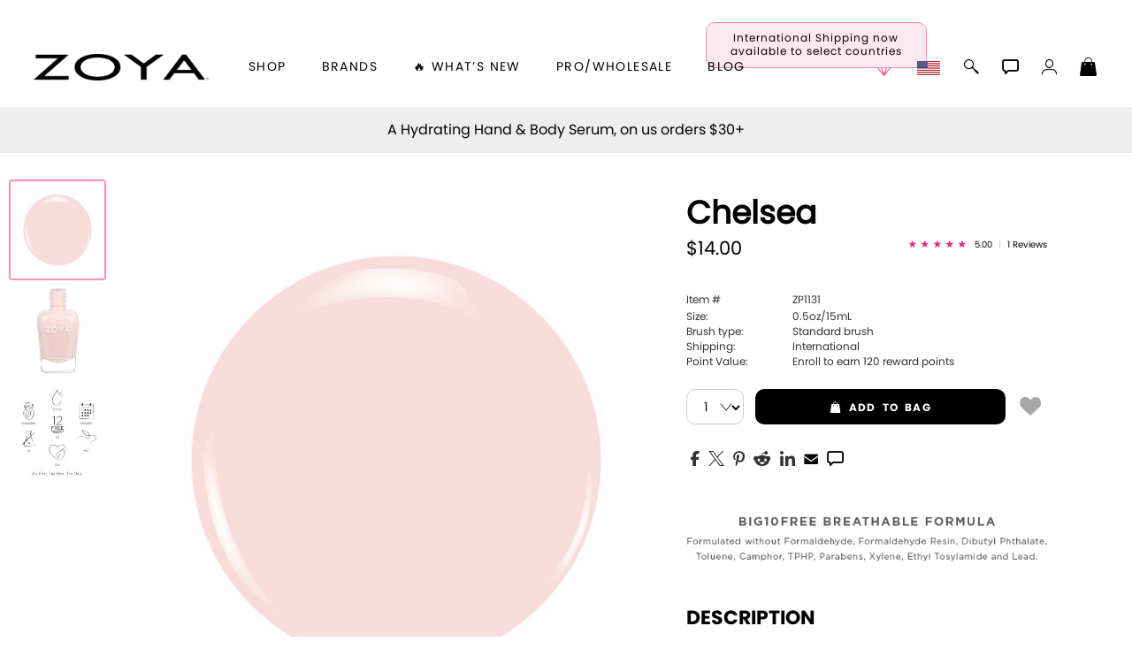

--- FILE ---
content_type: text/html; charset=utf-8
request_url: https://www.artofbeauty.com/content/item/Zoya-Nail-Polish-in-Chelsea-ZP1131.html
body_size: 37154
content:
<!DOCTYPE html>
<html lang="en">
<head>
	<script>var itemPage = true;</script>
	<script>
/*
//variable set tracer
Object.defineProperty(window, 'VARNAME', {
	set: function(val) {
		console.trace('tester being set to:', val);
		this._VARNAME = val;
	},
	get: function() {
		return this._VARNAME;
	},
	configurable: true
});
*/

		var tmpJQT = 'jQuery' in window;
		if(tmpJQT) window.stop();
		if(window.location.search.toLowerCase().indexOf('aobdev') !== -1) console.log('jQl3', tmpJQT);
		//slower (/aobdev/i.test(window.location.search))

		if((''+document.referrer).toLowerCase().indexOf('login/?link=') !== -1) {
			localStorage.clear();
			window.location.href = window.location.href;
		}

		//if('serviceWorker' in navigator) { navigator.serviceWorker.register('/aob_sw.js'); }

		var aobPageStart = Date.now(), WINDOW_PROPS = Object.keys(window);
		var brandID = +`672`;
		var CategoryCurrent = currentCategory = +`672`;
		var itemID = `ZP1131`;
		var itemName = `Chelsea`;
		if(typeof bsChar === 'undefined') { window['bsChar'] = '//';}

		var socialStatus = `` != '' ? JSON.parse(``) : '';
		var rotate_banners = ``;

		var customerType = customerType1 = 'C';
		var customerTypeR = customerLvl = 'C';

		var rewardsTmp = `True`, rewardsNATmp = `The ~offer~ is coming soon! <i class="fa-regular fa-face-smile-beam"></i>`;
		var amIon = false;
		var sysPro = '' === 's' ? true : false;
		var hideBig10 = ``;
 	</script>

	<title>Zoya Nail Polish in Chelsea ZP1131</title>
	<meta charset="utf-8">
	<meta http-equiv="content-language" content="en">

	

	<meta name="description" content="Zoya in Chelsea can best be described as a powdered blush cream.">
	<meta name="keywords" content="Zoya, Chelsea, Nude Nail Polish, Nude Cream Nail Polish, Healthy Nail Polish, Vegan Nail Polish, Breathable Nail Polish, Big 10 Free Nail Polish, ZP1131">

	<meta name="language" content="English">
	<meta name="viewport" content="width=device-width, initial-scale=1.0">
	
	
	
	

	<meta id="aobLoggedin" name="aobLoggedin" content="false">
	<meta id="aobMobile" name="aobMobile" content="D">

	
	<script src="/JS/aob_helpers.1.2.32b.js"></script>

	
	<script src="/JS/jquery-3.7.1.min.js"></script>
	
	<script src="/JS/clipboard.min.js"></script>
	<script src="/JS/aob_cvars.1.2.32b.js"></script>
	<script src="/JS/aob_vers.1.2.32b.js"></script>
	<script src="/JS/aob.1.2.32b.js"></script>
	<script src="/JS/aob_page_sp.1.2.32b.js"></script>

	
	<link rel="icon" type="image/x-icon" href="/img/favicon.ico">
	<link rel="shortcut icon" type="image/x-icon" href="/img/favicon.ico">
	
	
	<link rel="preconnect" href="https://use.typekit.net" crossorigin>
	<link rel="preload" href="https://use.typekit.net/cij3piq.css" as="style" onload="this.onload=null;this.rel='stylesheet'">
	<noscript><link rel="stylesheet" href="https://use.typekit.net/cij3piq.css"></noscript>

	<link rel="preload" as="font" href="/fonts/poppins-regular.woff2" type="font/woff2" crossorigin>
	<link rel="preload" as="font" href="/fonts/poppins-bold.woff2" type="font/woff2" crossorigin>
	<link id="aobstyle" rel="stylesheet" type="text/css" href="/css/aob.2.0.00b.css">
	
	<link id="aobcolors" rel="stylesheet" type="text/css" href="/css/aob.t.main.css">
	

	

	
	
	<meta property="og:title" content="Zoya Nail Polish in Chelsea ZP1131">
	<meta property="og:site_name" content="ZOYA">
	
	<meta property="og:description" content="Zoya in Chelsea can best be described as a powdered blush cream.">
	<meta property="og:type" content="article">	
	<meta property="og:image" content="https://media.artofbeauty.com/1214629.ZP1131_CHELSEA_BLOB_550.jpg">

	
	

	

	<link rel="stylesheet" type="text/css" href="/css/item_dt.2.0.00b.css">
	<link rel="stylesheet" type="text/css" href="/css/aob_ig.1.2.32b.css">
</head>

<body>


<form id="frmChangeURL" name="frmChangeURL" enctype="application/x-www-form-urlencoded" method="post">
	<input type="hidden" name="reference" id="reference" value="Z7Z4mkYngATjWz7vhN0YY%2FGlhInJB%2BfStMWwmcxedPiv%2Bmamlh7JRwJdFGrEX8frybYV0xnyWRxCgVOFnrE7FmCww02rNcJD3aJ0IgoiiUJm6AKeoFSsE2QdMhya8kfuL%2FGQloWaDLF4rPGQ9vdg">
</form>

<link rel="stylesheet" type="text/css" href="/css/head_dt.1.2.32b.css">

<div id="page_top" class="skip_nav br_10">Page top</div>
<a id="site_information" class="nvis" tabindex="0" href="#!" alt="site information / tips" aria-label="site information / tips">Site information, click to listen to site tips</a>
<a class="skip_nav br_10" tabindex="0" href="#skip_nav" aria-label="Skip top navigation" title="Skip top navigation" alt="Skip top navigation">Skip top navigation</a>

<div id="header">
	<div id="toggleMenu" class="mobile_header_menu_closed">
		<div class="hb_container">
			<i class="gms gms_bars"></i>
		</div>
	</div>

	<div id="aob_caret"><i class="gms gms_caret_left"></i></div>

	<div id="quickSearchBar" class="fsitem">
		<div id="fsClose" class="fsitem" tabindex="0"><i class="gms gms_close_x fsitem"></i></div>
		
		<a id="power_search" class="menuicon fsitem nsel" href="/content/Search/" title="Power Search" alt="Power Search"><i class="gms gms_search fsitem"></i></a>
		
		
		<label class="nvis" for="search_box2">Seach input</label>
		<input id="search_box2" class="fsitem" name="Search" type="text" alt="Search..." title="Search..." placeholder="Type to search or use full search to the right -->" value="" tabindex="0">
		<div id="search_results2" class="fsitem" tabindex="-1"></div>
	</div>
	

	<a id="brand_logo_main" href="/" alt="Chelsea https://zoya.artofbeauty.com Brand logo" title="Chelsea https://zoya.artofbeauty.com Brand logo" aria-label="Chelsea https://zoya.artofbeauty.com Brand logo" name="Brand logo">
		<img id="aob_logo" width=197 height=30 src="//media.artofbeauty.com/926445.zoya_logo.png" alt="Brand logo: Zoya Logo, visit zoya.com">
	</a>
	<div id="bl_spacer"></div>

	<icons>
		 <a id="rewardsicon" class="menuicon" alt="Zoya Rewards" title="Zoya Rewards" aria-label="Zoya Rewards" role="button" tabindex="0"><i id="rewardsicon_inner" class="gms gms_gem point"></i></a>

		<a id="internationalicon" class="menuicon" alt="International Shipping" title="International Shipping" aria-label="International Shipping" role="button" tabindex="0">
			<div id="internationalbubble" class="nsel">International Shipping now available to select countries</div>
			<img id="country_flag_icon" class="country_flag" src="/img/flags/usa.png" alt="International Shipping available to select countries" title="International Shipping available to select countries">
		</a>

		<a id="aobSim2" class="menuicon" alt="Polish Simulator" title="Polish Simulator" tabindex="0"></a>

		

		<a id="search" class="menuicon" href="/content/Search/" alt="Search" title="Search" aria-label="Search" tabindex="0"><i id="searchi" class="gms gms_search point mSearch" alt="Search" title="Search" aria-label="Search" role="button" tabindex="0"></i></a>

		<i id="chat" class="gms gms_chat menuicon point" alt="Live Help" title="Live Help" aria-label="Live Help" role="button" tabindex="0"></i>
		<i id="user_menu" class="gms gms_user menuicon point spCalloutC" alt="Account Menu" title="Account Menu" aria-label="Account Menu" role="button" tabindex="0"></i>
		<a id="shopping_bag" class="menuicon" href="/content/Shoppingcart/" alt="Shopping Bag" title="Shopping Bag" aria-label="Shopping Bag" aira-label="Shopping Bag" tabindex="0"><i id="shopping_bagi" class="gms gms_bag point"><div id="shopping_bag_count" class="br_20"></div></i></a>
	</icons>

	<nav>
		<div id="nav_items">
			<div id="shop" class="menumain point" tabindex="0" alt="shop" title="shop">
				<span id="shop_title">shop</span>
				<div id="menu_shop" tabindex="-1" alt="" title="">
					
					

					<div id="mobile_menu" name="mobile_menu" class="mobile_pushmenu"></div>

					<br>
					<div id="mobile_brands" class="mtpad submenu">Brands <span class="fwd">&gt;&nbsp;&nbsp;</span></div>

					<div id="mobile_whats_new" class="mtpad submenu">&#x1F525; What&rsquo;s New <span class="fwd">&gt;&nbsp;&nbsp;</span></div>

					<div id="zoyaonly_mob" class="mtpad">
						<a class="submenulnk" role="button" alt="inspiration" title="inspiration" aria-label="inspiration" href="/content/category/everyday-zoya.html">Inspiration</a>
					</div>

					<div id="professional_mob" class="mtpad">
						<a id="professional2_mob" class="submenu" alt="Professional Information" title="Professional Information" aria-label="Professional Information">Pro/Wholesale</a>
					</div>

					<div id="zoyablog_mob" class="mtpad">
						<a id="bloglink_mob" class="submenulnk" alt="blog" title="blog" aria-label="blog" href="#">Blog</a>
					</div>

					<br>
					

					<a id="shop_earthday" class="earthday" href="/content/category/Earth-Month-Exchange-2024.html" alt="Earthday Promotion" title="Earthday Promotion" aria-label="Earthday Promotion"><div id="earthday" class="mobile_shop_bottom earthday"><i class="gms gms_earth"></i> Earth Day Exchange</div></a>


					 <a id="rewards_menu" class="mobile_shop_bottom" alt="Zoya Rewards" title="Zoya Rewards" aria-label="Zoya Rewards" role="button" tabindex="0"><i class="gms gms_gem point"></i> Zoya Rewards</a>
	

					<a id="internationalicon_mi" class="mobile_shop_bottom" href="/content/category/Contact_Us.html" alt="International Shipping available to select countries" title="International Shipping available to select countries" aria-label="International Shipping available to select countries" role="button" tabindex="0"><img id="country_flag_icon_menu" class="country_flag" src="/img/flags/usa.png" alt="International Shipping" title="International Shipping"> International Shipping</a>

					<a id="customer_service" class="mobile_shop_bottom" href="/content/category/Contact_Us.html" alt="Customer Service" title="Customer Service" aria-label="Customer Service" tabindex="0"><i class="gms gms_customer_service1 point"></i> Customer Service</a>

					


					<div id="MDSwitch"></div>

					<a href="#!" alt="Reload Items List" title="Reload Items List" aria-label="Reload Items List" tabindex="0"><div id="remobile" class="mobile_shop_bottom mobileD" onclick="beginLoading('all');$('#toggleMenu, #closeMobleMenu').click();clearSD('', 1);return false"><i class="gms gms_arrows_circle"></i> Reload all colors</div></a>

					<div id="aobfeedback" class="mobile_shop_bottom" alt="Feedback or ask a question" title="Feedback or ask a question" aria-label="Feedback or ask a question" role="button" tabindex="0"><i class="gms gms_chat"></i> feedback / questions</div>

					<div id="aobInfo" class="mobile_shop_bottom" alt="version information" title="version information" aria-label="version information" role="button" tabindex="0"><i class="gms gms_info"></i> Info</div>

					

					<div id="botdiv"></div>
				</div>
			</div>

			<div id="brands" class="menumain point" tabindex="0" alt="Our Brands" title="Our Brands" aria-label="Our Brands" role="button">
				brands
				<div id="menu_brands">
					<a id="BL-635" class="brand-menu-link" href="https://qtica.artofbeauty.com" alt="Qtica, Visit Qtica.com" title="Qtica, Visit Qtica.com" aria-label="Qtica, Visit Qtica.com" brand="Qtica" ds="" tabindex="0">
			<img loading="lazy" class="brand-select-image" src="//media.artofbeauty.com/1183985.zoya_qtica_logo1.png" alt="logo image 0: Qtica Logo, visit qtica.com">
			</a><a id="BL-689" class="brand-menu-link" href="https://smartspa.artofbeauty.com" alt="" title="" aria-label="" brand="Smart Spa" ds="" tabindex="0">
			<img loading="lazy" class="brand-select-image" src="//media.artofbeauty.com/991838.zoya_smart_spa_logo2.png" alt="logo image 1: Best Pedicure Products: Scrubs, Soaks, Lotion & Mask | SMART SPA">
			</a><a id="BL-210" class="brand-menu-link" href="https://zoya.artofbeauty.com" alt="" title="" aria-label="" brand="Nail Polish - All" ds="True" tabindex="0">
			<img loading="lazy" class="brand-select-image" src="//media.artofbeauty.com/926445.zoya_logo.png" alt="logo image 2: ">
			</a><a id="BL-1363" class="brand-menu-link" href="https://oylie.artofbeauty.com" alt="Oylie, Visit Oylie.com" title="Oylie, Visit Oylie.com" aria-label="Oylie, Visit Oylie.com" brand="Oylie" ds="" tabindex="0">
			<img loading="lazy" class="brand-select-image" src="//media.artofbeauty.com/1192472.oylie_logo_u.png" alt="logo image 3: Oylie brand logo">
			</a><a id="BL-870" class="brand-menu-link" href="https://nakedmanicure.artofbeauty.com" alt="Naked Manicure, Visit NakedManicure.com" title="Naked Manicure, Visit NakedManicure.com" aria-label="Naked Manicure, Visit NakedManicure.com" brand="Naked Manicure" ds="" tabindex="0">
			<img loading="lazy" class="brand-select-image" src="//media.artofbeauty.com/1170608.zoya_nm_logo.png" alt="logo image 4: Naked Manicure Logo, visit nakedmanicure.com">
			</a><a id="BL-1280" class="brand-menu-link" href="https://geliecure.artofbeauty.com" alt="Gelie-Cure, Visit GelieCure.com" title="Gelie-Cure, Visit GelieCure.com" aria-label="Gelie-Cure, Visit GelieCure.com" brand="Gelie-Cure" ds="" tabindex="0">
			<img loading="lazy" class="brand-select-image" src="//media.artofbeauty.com/1187719.GelieCureLogos_300ppi-04.png" alt="logo image 5: Gelie-Cure Logo, visit geliecure.com">
			</a><a id="BL-672" class="brand-menu-link" href="https://zoya.artofbeauty.com" alt="Zoya, Visit Zoya.com" title="Zoya, Visit Zoya.com" aria-label="Zoya, Visit Zoya.com" brand="Shop Zoya Nail Polish" ds="" tabindex="0">
			<img loading="lazy" class="brand-select-image" src="//media.artofbeauty.com/926445.zoya_logo.png" alt="logo image 6: Zoya Logo, visit zoya.com">
			</a>

			<script>
				var brandMenuObj = false;
				waitForVar('JSONData', function() {
					brandMenuObj = {
				    link: '',
				    img: '',
				    Menu_text: 'Brands',
				    dont_show_sub_menu: 'False',
				    CategoryID: 0,
				    SubCount: 0,
						Parent: root
					};

					var brand_nam, brand_alt, brand_ds, brand_ref, brand_bTmp, brand_cur, brand_img;
					$('.brand-menu-link').each(function() {
						brand_nam = $(this).attr('brand');
						brand_alt = $(this).attr('alt');
						brand_ds = s2b($(this).attr('ds'));
						brand_ref = $(this).attr('href');
						brand_bTmp = brand_ref.replace(/http[s]:\/\/|www\.|\.com/gi,'').split('.')[0].toLowerCase();
						brand_cur = brand_bTmp == urlOrig;
						brand_img = $(this).find('.brand-select-image');

						//if($.trim($(this).html()) == '' || brand_ds || $(this).attr('id') == 'BL-210') $(this).remove();
						if($.trim($(this).html()) == '' || brand_ds) $(this).remove();

						if(brand_cur) {
							brand_img.addClass('nopoint brand-menu-link-selected').unwrap('a');
						}
						if(!brand_ds) {
							brandMenuObj[brand_bTmp] = {
								id: $(this).attr('id'),
								name: brand_nam,
								Menu_text: titleCase((brandExt[brand_bTmp] || brand_bTmp)).replace(/ of /gi, ' of '),
								current: brand_cur,
								alt: brand_alt,
								dont_show: brand_ds,
								link: (brand_cur ? '' : brand_ref),
								img: '',
								brand_img: brand_img.attr('src'),
							};
						}
					});
				});

			</script>
				</div>
			</div>

			<div id="whats_new" class="menumain point" tabindex="0" alt="Whats New" title="Whats New" aria-label="Whats New" role="button">
				&#x1F525; What&rsquo;s New
				<div id="menu_whats_new" class="mobile_pushmenu">
					<span class="mtpad"><a id="WN-1491-Naked-Manicure-Rescue-and-Repair-Kit-1" href="/content/category/Naked-Manicure-Rescue-and-Repair-Kit-1.html" class="submenulnk whats_new_link" data-name="Rescue & Repair" ds="" alt="Naked manicure: Rescue & Repair" title="Naked manicure: Rescue & Repair" aria-label="Naked manicure: Rescue & Repair" role="button" tabindex="0">Rescue & Repair</a></span><span class="mtpad"><a id="WN-1506-new-and-hot-all-products" href="/content/category/new-and-hot-all-products.html" class="submenulnk whats_new_link" data-name="New & Hot : All" ds="" alt="All New from ZOYA - Clean, Vegan Nail Polish & Manicure Innovations" title="All New from ZOYA - Clean, Vegan Nail Polish & Manicure Innovations" aria-label="All New from ZOYA - Clean, Vegan Nail Polish & Manicure Innovations" role="button" tabindex="0">New & Hot : All</a></span><span class="mtpad"><a id="WN-2015-new-and-hot-nail-polish" href="/content/category/new-and-hot-nail-polish.html" class="submenulnk whats_new_link" data-name="New & Hot Nail Polish" ds="" alt="New & Hot Nail Polish - Trending Clean Beauty Shades by ZOYA" title="New & Hot Nail Polish - Trending Clean Beauty Shades by ZOYA" aria-label="New & Hot Nail Polish - Trending Clean Beauty Shades by ZOYA" role="button" tabindex="0">New & Hot Nail Polish</a></span><span class="mtpad"><a id="WN-2014-New-and-Hot-Nail-Care-Treatments" href="/content/category/New-and-Hot-Nail-Care-Treatments.html" class="submenulnk whats_new_link" data-name="New & Hot Nail Care" ds="" alt="New & Hot Nail Care - Clean, Innovative Treatments by ZOYA" title="New & Hot Nail Care - Clean, Innovative Treatments by ZOYA" aria-label="New & Hot Nail Care - Clean, Innovative Treatments by ZOYA" role="button" tabindex="0">New & Hot Nail Care</a></span><span class="mtpad"><a id="WN-1924-Muse-Fall-2025-Healthy-Nail-Polish-Collection" href="/content/category/Muse-Fall-2025-Healthy-Nail-Polish-Collection.html" class="submenulnk whats_new_link" data-name="Muse Fall 2025 Collection" ds="" alt="Muse: Fall Nail Polish Collection | ZOYA" title="Muse: Fall Nail Polish Collection | ZOYA" aria-label="Muse: Fall Nail Polish Collection | ZOYA" role="button" tabindex="0">Muse Fall 2025 Collection</a></span><span class="mtpad"><a id="WN-2023-Lavish-Holiday-Winter-2025-Healthy-Nail-Polish-Collection" href="/content/category/Lavish-Holiday-Winter-2025-Healthy-Nail-Polish-Collection.html" class="submenulnk whats_new_link" data-name="Lavish Winter-Holiday 2025 Collection" ds="" alt="ZOYA Lavish Holiday Collection - Limited Edition Colors" title="ZOYA Lavish Holiday Collection - Limited Edition Colors" aria-label="ZOYA Lavish Holiday Collection - Limited Edition Colors" role="button" tabindex="0">Lavish Winter-Holiday 2025 Collection</a></span><span class="mtpad"><a id="WN-1950-nail-polish-new-color-of-the-month" href="/content/category/nail-polish-new-color-of-the-month.html" class="submenulnk whats_new_link" data-name="New - Color of the Month" ds="" alt="Color of the Month - Limited-Edition Clean Nail Polish by ZOYA" title="Color of the Month - Limited-Edition Clean Nail Polish by ZOYA" aria-label="Color of the Month - Limited-Edition Clean Nail Polish by ZOYA" role="button" tabindex="0">New - Color of the Month</a></span><span class="mtpad"><a id="WN-1959-gifts" href="/content/category/gifts.html" class="submenulnk whats_new_link" data-name="&#x1F381; Gifts" ds="" alt="Gifts by ZOYA - Clean Beauty Nail Polish &amp; Self-Care Sets" title="Gifts by ZOYA - Clean Beauty Nail Polish &amp; Self-Care Sets" aria-label="Gifts by ZOYA - Clean Beauty Nail Polish &amp; Self-Care Sets" role="button" tabindex="0">&#x1F381; Gifts</a></span><span class="mtpad"><a id="WN-1367-Shop-Oylie" href="/content/category/Shop-Oylie.html" class="submenulnk whats_new_link" data-name="Shop Oylie" ds="" alt="Shop Oylie" title="Shop Oylie" aria-label="Shop Oylie" role="button" tabindex="0">Shop Oylie</a></span><span class="mtpad"><a id="WN-217-Scrubs-Manicure-Pedicure-Body-Care" href="/content/category/Scrubs-Manicure-Pedicure-Body-Care.html" class="submenulnk whats_new_link" data-name="Sugar Scrubs" ds="" alt="Smart Spa Manicure Pedicure Sugar Scrubs" title="Smart Spa Manicure Pedicure Sugar Scrubs" aria-label="Smart Spa Manicure Pedicure Sugar Scrubs" role="button" tabindex="0">Sugar Scrubs</a></span><span class="mtpad"><a id="WN-2029-hydrating-hand-body-serum" href="/content/category/hydrating-hand-body-serum.html" class="submenulnk whats_new_link" data-name="Hydrating Hand &amp; Body Serum" ds="" alt="Naked Manicure Hydrating Serum | Dry Skin Ends Here | Zoya" title="Naked Manicure Hydrating Serum | Dry Skin Ends Here | Zoya" aria-label="Naked Manicure Hydrating Serum | Dry Skin Ends Here | Zoya" role="button" tabindex="0">Hydrating Hand &amp; Body Serum</a></span><span class="mtpad"><a id="WN-1892-the-pure-perfector-plus" href="/content/category/the-pure-perfector-plus.html" class="submenulnk whats_new_link" data-name="Pure Perfector &plus;" ds="" alt="Pure Perfector Plus - Strengthening Sheer Tint for Natural Nails | ZOYA NAKED MANICURE" title="Pure Perfector Plus - Strengthening Sheer Tint for Natural Nails | ZOYA NAKED MANICURE" aria-label="Pure Perfector Plus - Strengthening Sheer Tint for Natural Nails | ZOYA NAKED MANICURE" role="button" tabindex="0">Pure Perfector &plus;</a></span><span class="mtpad"><a id="WN-1495-Ultra-Glossy-Topcoat-Landing-Page" href="/content/category/Ultra-Glossy-Topcoat-Landing-Page.html" class="submenulnk whats_new_link" data-name="Ultra Glossy Top Coat" ds="" alt="NAKED MANICURE ULTRA GLOSSY SEAL TOP COAT" title="NAKED MANICURE ULTRA GLOSSY SEAL TOP COAT" aria-label="NAKED MANICURE ULTRA GLOSSY SEAL TOP COAT" role="button" tabindex="0">Ultra Glossy Top Coat</a></span><span class="mtpad"><a id="WN-1467-Smart Pods-Single-Use-Manicure-Pedicure-Products" href="/content/category/Smart Pods-Single-Use-Manicure-Pedicure-Products.html" class="submenulnk whats_new_link" data-name="Smart Pods" ds="" alt="Smart Pods - Single Use Pedicure" title="Smart Pods - Single Use Pedicure" aria-label="Smart Pods - Single Use Pedicure" role="button" tabindex="0">Smart Pods</a></span>

			<script>
				var whatsNewMenuObj = false;
				waitForVar('JSONData', function() {
					whatsNewMenuObj = {
				    link: '',
				    img: '',
				    Menu_text: '&#x1F525; What&rsquo;s New',
				    dont_show_sub_menu: 'False',
				    CategoryID: 0,
				    SubCount: 0,
						Parent: root
					};

					var whats_new_nam, whats_new_alt, whats_new_ds, whats_new_ref, whats_new_bTmp, whats_new_cur, whats_new_img;
					$('.whats_new_link').each(function() {
						whats_new_nam = $(this).attr('data-name');
						whats_new_alt = $(this).attr('alt');
						whats_new_ds = s2b($(this).attr('ds'));
						whats_new_ref = $(this).attr('href');
						whats_new_bTmp = whats_new_ref.replace(/http[s]:\/\/|www\.|\.com/gi,'').split('.')[0].toLowerCase();
						whats_new_cur = whats_new_bTmp == urlOrig;

						//if($.trim($(this).html()) == '' || whats_new_ds || $(this).attr('id') == 'BL-210') $(this).remove();
						if($.trim($(this).html()) == '' || whats_new_ds) $(this).remove();

						if(whats_new_cur) {
							let yyy = $(this)[0];
							//$(this).addClass('nopoint whats_new_link-selected').unwrap('a');
							yyy.outerHTML = '<span>' + yyy.innerHTML + '</span>';
						}
						if(!whats_new_ds) {
							whatsNewMenuObj[whats_new_bTmp] = {
								id: $(this).attr('id'),
								name: whats_new_nam,
								Menu_text: titleCase(whats_new_nam),
								current: whats_new_cur,
								alt: whats_new_alt,
								dont_show: whats_new_ds,
								link: (whats_new_cur ? '' : whats_new_ref),
				   			img: '',
							};
						}
					});
				});

			</script>
				</div>
			</div>

			<a id="professional" class="menumain point" tabindex="0" alt="Professional Information" title="Professional Information" aria-label="Professional Information">Pro/Wholesale</a>

			

			<a id="bloglink" href="#" id="blog" class="menumain point" tabindex="0" alt="Zoya Blog" title="Zoya Blog" aria-label="Zoya Blog">Blog</a>
		</div>
	</nav>

	<user_menu id="user_menu_display">
		<div id="user_options_container">
			<div id="mcX" tabindex="0" class="menu-close"><i class="gms gms_close_x"></i></div>
			<div id="user_name" class="nsel"></div>
			<div class="mcMessage"></div>
			
			
			<a id="sm_sign_in" tabindex="0" class="side_menu_item nsel" alt="Sign in" title="Sign in" aria-label="Sign in"><i class="gms gms_sign_in"></i> sign in</a>
			<a id="sm_create" tabindex="0" class="side_menu_item nsel" alt="Create account" title="Create account" aria-label="Create account">create account</a>
			
			
			
		</div>
	</user_menu>
</div>


<div id="menu_pop">
	<div id="login-main-message" class="error-message"></div>
	<div class="closeBox lnk nsel" tabindex="0"><i class="gms gms_close_x"></i><span class="nvis"> Close menu</span></div>
	
	<style>
			.eye {
				top: 8px;
				right: 22px;
			}
		</style>

		<div id="sb_login" class="sb">
			<div id="login-title-message" class="panel-title">Please enter your email address to sign in</div>
			<div id="login-panel-start">
				

				<div id="email_form">
					<form>
						<label for="login-panel-email" class="nvis">E-Mail Address</label>
						<input id="login-panel-email" class="form_input br_5 sbemail" type="email" aira-label="Email" title="Email" alt="Email" name="Email" autocomplete="username" placeholder="Email Address" required tabindex="0">
						<div id="email-continue" class="br_10 nsel" type="button" tabindex="0">sign in</div>
					</form>
				</div>
			</div>

			<div id="login-panel-next">
				<div id="loginTypeText">Choose a sign in method</div>
				<div id="loginType1Cont" class="loginTypeCont">
					<input type="radio" id="loginType1" class="loginType" name="loginType" value="phone" tabindex="0">
					<label for="loginType1" class="nsel">Phone</label><br>
				</div>
				<div id="loginType1Data" class="loginTypeData loginType1"></div>

				<div id="loginType2Cont" class="loginTypeCont">
					<input type="radio" id="loginType2" class="loginType" name="loginType" value="email" tabindex="0">
					<label for="loginType2" class="nsel">Email</label><br>
				</div>
				<div id="loginType2Data" class="loginTypeData loginType2"></div>


				<div id="loginType3Cont" class="loginTypeCont">
					<input type="radio" id="loginType3" class="loginType" name="loginType" value="mail" tabindex="0">
					<label for="loginType3" class="nsel">Password</label><br>
				</div>


				
				<form id="login-panel-form" class="ajax-form cross-domain-form loginTypeData loginType3" data-ajaxtarget="#menu_pop" action="javascript:void(0)" tabindex="-1">
					<input type="hidden" name="InDiv" value="1">
					<input id="data-info-input" type="hidden" name="data-info" value="~~~~">
					<input type="hidden" id="emailForPass" type="email" name="Email">

					<div class="passfield">
						<i id="eye1" class="eye gms gms_eye_off"></i>
						<label for="login-panel-password" class="nvis">Password</label>
						<input id="login-panel-password" class="form_input br_5" type="password" title="Password" name="Password" autocomplete="current-password" placeholder="Password" required tabindex="0">
					</div>
					<input id="login-panel-submit" class="login-panel-button br_10 nsel" type="button" value="Sign In" tabindex="0">

					

					<div class="mcMessage2">By clicking &ldquo;Sign In&rdquo;, you (1) agree to the current version of our <a href="/content/category/Terms_&_Conditions_of_Sale.html">Terms &amp; Conditions</a> and (2) have read <span class="login-brand">Zoya</span>&rsquo;s <a href="/content/category/Privacy_Policy.html">Privacy Policy</a>.</div>

				</form>

				<input id="request_code" class="login-panel-button br_10 nsel" type="button" value="request code" tabindex="0">

				<div id="goBack2" class="aobDefPointer br_10 nsel" style="display: block;" tabindex="0"><i class="gms fa-backward"></i> change email</div>
			</div>

			<div id="verifyCode">
				<div id="cdCodeText" style="display: block;">Please enter the code you received.</div>
				<label class="nvis" for="cdCode">Varification code input</label>
				<input id="cdCode" class="form_input br_5" type="text" inputmode="numeric" autocomplete="one-time-code" aira-label="Verify Code" title="Verify Code" alt="Verify Code" name="Verify Code" placeholder="Verify Code" style="display: inline-block;" tabindex="0">
				<div id="cdSubmit2" class="aobDefPointer br_10 nsel" style="display: block;">verify code</div>
				<div class="mcMessage2">By clicking &ldquo;Verify Code&rdquo;, you will be signed in and (1) agree to the current version of our <a href="/content/category/Terms_&_Conditions_of_Sale.html">Terms &amp; Conditions</a> and (2) have read <span class="login-brand">Zoya</span>&rsquo;s <a href="/content/category/Privacy_Policy.html">Privacy Policy</a>.</div>

				<div id="cdTimerCont">Your code will expire in <span id="device_timer1">05:00</span> minutes.</div><br>
				<div id="goBack3" class="aobDefPointer br_10 nsel" style="display: block;"><i class="gms fa-backward"></i> change method</div>
				<div id="cdError" class="err" style="display: none;"></div>
			</div>

			<br>
			<div id="createAccountPanel">
				<div id="login-new-here">New Here?</div>
				<div class="login-info">Create an account and start earning <span class="login-brand">Zoya</span> <span class="stltext3"></span>,  create a favorites list, and more.</div>

				<div id="login-create-button" class="login-create lcb1 br_10 nsel" role="button" data-changemode="create" tabindex="0">Create Account</div>
			</div>

			<div class="sb_bottom_box"></div>
			<div class="closeBox lnk nsel" tabindex="0"><i class="gms gms_close_x"></i><span class="nvis"> Close menu</span></div>
		</div>

		<script>
			var cdEscOverride = false;
			$('.login-brand').html(urlBrandTC);
		</script>

	
	<div id="sb_create" class="sb">
		<div id="create-title-message" class="panel-title">Create Account</div>
		<div class="login-info">Create an account and start earning <span class="login-brand">Zoya</span> <span class="stltext3"></span>,  create a favorites list, and more.</div>
		
		<form id="login-create-form" class="ajax-form cross-domain-form" data-ajaxtarget="#menu_pop">
			<input type="hidden" name="InDiv" value="1">
			<style>
	.shipping-field2 {
		display: inline-block;
		width: 47%;
		box-sizing: border-box;
		margin-left: 0;
	}
	/*style elements which are not the first*/
	.shipping-field2 ~ .shipping-field2 {
		margin-left: 5%;
		vertical-align: top;
	}
	/*
	#menu_pop #caPassOR {
		display: none;
	}
	*/
	#shipping-province2 {
		display: none;
	}
	.posRel2 {
		position: relative;
	}
	.posRel2::before,
	.posRel2::after {
		0.3rem: 0.3rem;
		position: absolute;
		content: "";
		right: 1rem;
		pointer-events: none;
		z-index: 1000;
	}

	.posRel2::before {
		border-left: 0.3rem solid transparent;
		border-right: 0.3rem solid transparent;
		border-bottom: 0.3rem solid black;
		top: 25%;
	}

	.posRel2::after {
		border-left: 0.3rem solid transparent;
		border-right: 0.3rem solid transparent;
		border-top: 0.3rem solid black;
		top: 40%;
	}
	#menu_pop select {
		appearance: none;
		-moz-appearance: none;
		-o-appearance: none;
		-webkit-appearance: none;
		position: relative;

    width: 100%;
		height: 60px;
		font-size: 1.15rem;
		/*padding: 20px 0 20px 10px !important;*/
		/*padding: 0 0 0 10px !important;*/
		/*padding: 23px 0 37px 10px !important*/
		padding: 7px !important;
		color: var(--black);
		background-color: var(--white);
		border: 1px solid var(--greya);
		cursor: var(--cursor);

		-webkit-border-radius: 5px;
		-khtml-border-radius: 5px;
		-moz-border-radius: 5px;
		-o-border-radius: 5px;
		border-radius: 5px;
	}
	/*
	#menu_pop select:before,
	#menu_pop select:after {
		position: absolute;
		right: 1rem;
		content: "";
		pointer-events: none;
		border-left: 0.3rem solid transparent;
		border-right: 0.3rem solid transparent;
	}

	#menu_pop select:before {
		border-bottom: 0.3rem solid var(--black);
		top: 40%;
	}

	#menu_pop select:after {
		border-top: 0.3rem solid var(--black);
		top: 55%;
	}
	*/

	/*
	#menu_pop select:-ms-expand {
		display: none;
	}
	*/

</style>

<input id="caSName" type="hidden" name="sName" value="">
<input id="caAddr3" type="hidden" name="sAddr3" value="">

<label for="caFname" class="nvis">First Name</label>
<input id="caFname" class="form_input br_5" type="text" title="First Name" name="Fname" autocomplete="off" placeholder="First Name" required tabindex="0">
<label for="caLname" class="nvis">Last Name</label>
<input id="caLname" class="form_input br_5" type="text" title="Last Name" name="Lname" autocomplete="off" placeholder="Last Name" required tabindex="0">

<label for="caEmail" class="nvis">EMail</label>
<input id="caEmail" class="form_input br_5 register-email" type="email" title="Email" name="Email" autocomplete="off" placeholder="E-Mail" required tabindex="0">


<div id="cartOnlyFields">
	<label class="nvis" for="shipping-address-1">Address:</label>
	<input type="text" id="shipping-address-1" class="form_input br_5" maxlength="40" name="sAddr1" title="Address 1" value="" placeholder="Address" tabindex="0">

	<label class="nvis" for="shipping-address-2">Suite, Unit, or Apt#:</label>
	<input type="text" id="shipping-address-2" class="form_input br_5" maxlength="40" name="sAddr2" value="" placeholder="Suite, Unit, or Apt#" tabindex="0">

	<div class="posRel2">
		<label class="nvis" for="shipping-country-input2">Country:</label>
		<select id="shipping-country-input2" class="country-select form_input" title="Country" name="sCountry" data-selectvalue="" data-validate="international" tabindex="0">
			
		</select>
	</div>

	<div class="shipping-field2">
		<label class="nvis" for="city-input">City:</label>
		<input type="text" id="city-input" class="form_input br_5" maxlength="40" title="City" name="sCity" value="" placeholder="City" tabindex="0">
	</div><div id="stpr" class="shipping-field2 posRel2">
		<input type="hidden" id="state-province-text2" maxlength="40" name="sState" value="" data-required="always" tabindex="0">
		<label class="nvis" for="shipping-state2">State/Province:</label>
		<select id="shipping-state2" class="state-province-select state-options form_input" data-selectvalue="" tabindex="0">
			<option value="" selected="selected">Select State</option>
			<option value="AA">Armed Forces - America (excludind Canada)</option>
			<option value="AE">Armed Forces - Canada, Europe, the Middle East, and Africa</option>
			<option value="AP">Armed Forces - Pacific</option>
			<option value="AL">Alabama</option>
			<option value="AK">Alaska</option>
			<option value="AZ">Arizona</option>
			<option value="AR">Arkansas</option>
			<option value="CA">California</option>
			<option value="CO">Colorado</option>
			<option value="CT">Connecticut</option>
			<option value="DE">Delaware</option>
			<option value="DC">District of Col.</option>
			<option value="FL">Florida</option>
			<option value="GA">Georgia</option>
			<option value="HI">Hawaii</option>
			<option value="ID">Idaho</option>
			<option value="IL">Illinois</option>
			<option value="IN">Indiana</option>
			<option value="IA">Iowa</option>
			<option value="KS">Kansas</option>
			<option value="KY">Kentucky</option>
			<option value="LA">Louisiana</option>
			<option value="ME">Maine</option>
			<option value="MD">Maryland</option>
			<option value="MA">Massachusetts</option>
			<option value="MI">Michigan</option>
			<option value="MN">Minnesota</option>
			<option value="MS">Mississippi</option>
			<option value="MO">Missouri</option>
			<option value="MT">Montana</option>
			<option value="NE">Nebraska</option>
			<option value="NV">Nevada</option>
			<option value="NH">New Hampshire</option>
			<option value="NJ">New Jersey</option>
			<option value="NM">New Mexico</option>
			<option value="NY">New York</option>
			<option value="NC">North Carolina</option>
			<option value="ND">North Dakota</option>
			<option value="OH">Ohio</option>
			<option value="OK">Oklahoma</option>
			<option value="OR">Oregon</option>
			<option value="PA">Pennsylvania</option>
			<option value="PR">Puerto Rico</option>
			<option value="RI">Rhode Island</option>
			<option value="SC">South Carolina</option>
			<option value="SD">South Dakota</option>
			<option value="TN">Tennessee</option>
			<option value="TX">Texas</option>
			<option value="UT">Utah</option>
			<option value="VI">U.S. Virgin Islands</option>
			<option value="VT">Vermont</option>
			<option value="VA">Virginia</option>
			<option value="WA">Washington</option>
			<option value="WV">West Virginia</option>
			<option value="WI">Wisconsin</option>
			<option value="WY">Wyoming</option>
		</select>
		<label class="nvis" for="shipping-province2">State/Province:</label>
		<select id="shipping-province2" class="state-province-select province-options form_input" data-selectvalue="" tabindex="0">
			<option value="" selected="selected">Select Province</option>
<option value="AB">Alberta</option>
<option value="BC">British Columbia</option>
<option value="MB">Manitoba</option>
<option value="NB">New Brunswick</option>
<option value="NL">Newfoundland and Labrador</option>
<option value="NT">Northwest Territories</option>
<option value="NS">Nova Scotia</option>
<option value="NU">Nunavut</option>
<option value="ON">Ontario</option>
<option value="PE">Prince Edward Island</option>
<option value="QC">Quebec</option>
<option value="SK">Saskatchewan</option>
<option value="YT">Yukon</option>
		</select>
	</div>

	
		<label class="nvis" for="shipping-postal-code">Postal Code:</label>
		<input type="text" id="shipping-postal-code" class="postal-code-input form_input" maxlength="13" title="Postal Code" name="sZip" value="" placeholder="Postal Code">
	
</div>



<input id="caPassword" type="hidden" name="Password" value="emptyPassword">
<input id="caPassword2" type="hidden" name="Pass2" value="emptyPassword">
<div id="caPassOR" class="passfield">
	<i id="eye3" class="eye gms gms_eye_off"></i>
	<label class="nvis" for="caPassORi">Password input</label>
	<input id="caPassORi" class="form_input br_5" type="password" title="Password" autocomplete="off" placeholder="Password" required tabindex="0">
</div>





<div id="caEmailOffers">
	<label for="caEOYN" class="nvis">Sign up for email notifications</label>
	<input id="caEOYN" type="checkbox" name="notifications" value="1" checked="checked" tabindex="0">
	<span id="caEOYN2" class="point nsel">Yes! Please send me emails with current offers, new products, and major savings coupons.</span>
</div>

<div class="register-pro-select" data-mode="consumer">
	<fieldset id="pro-select-input" class="radio-group" name="Consumer/Professional">
		<legend>Are you a:</legend>
		<label class="radio-label value-label">
			<input id="consumer" type="radio" data-changemode="consumer" name="cType" value="0" checked="checked" required tabindex="0">
			Consumer
		</label><br>
		<label class="radio-label value-label">
			<input id="pro_salon" type="radio" data-changemode="pro" name="cType" value="2" required tabindex="0">
			Licensed Salon Professional
		</label>
	</fieldset>
	<div class="register-pro-fields">
		<label for="caLicense" class="nvis">Cosmetology License Number</label>
		<input id="caLicense" class="form_input br_5" type="text" title="License Number" name="LicenseNumber" autocomplete="off" placeholder="Cosmetology License Number" data-required="visible" tabindex="0">

		<label for="caState" class="nvis">Issuing State</label>
		<select id="caState" class="form_input br_5" title="Issuing State" name="State" data-required="visible" tabindex="0">
			<option value="" selected="selected">Select State</option>
			<option value="AA">Armed Forces - America (excludind Canada)</option>
			<option value="AE">Armed Forces - Canada, Europe, the Middle East, and Africa</option>
			<option value="AP">Armed Forces - Pacific</option>
			<option value="AL">Alabama</option>
			<option value="AK">Alaska</option>
			<option value="AZ">Arizona</option>
			<option value="AR">Arkansas</option>
			<option value="CA">California</option>
			<option value="CO">Colorado</option>
			<option value="CT">Connecticut</option>
			<option value="DE">Delaware</option>
			<option value="DC">District of Col.</option>
			<option value="FL">Florida</option>
			<option value="GA">Georgia</option>
			<option value="HI">Hawaii</option>
			<option value="ID">Idaho</option>
			<option value="IL">Illinois</option>
			<option value="IN">Indiana</option>
			<option value="IA">Iowa</option>
			<option value="KS">Kansas</option>
			<option value="KY">Kentucky</option>
			<option value="LA">Louisiana</option>
			<option value="ME">Maine</option>
			<option value="MD">Maryland</option>
			<option value="MA">Massachusetts</option>
			<option value="MI">Michigan</option>
			<option value="MN">Minnesota</option>
			<option value="MS">Mississippi</option>
			<option value="MO">Missouri</option>
			<option value="MT">Montana</option>
			<option value="NE">Nebraska</option>
			<option value="NV">Nevada</option>
			<option value="NH">New Hampshire</option>
			<option value="NJ">New Jersey</option>
			<option value="NM">New Mexico</option>
			<option value="NY">New York</option>
			<option value="NC">North Carolina</option>
			<option value="ND">North Dakota</option>
			<option value="OH">Ohio</option>
			<option value="OK">Oklahoma</option>
			<option value="OR">Oregon</option>
			<option value="PA">Pennsylvania</option>
			<option value="PR">Puerto Rico</option>
			<option value="RI">Rhode Island</option>
			<option value="SC">South Carolina</option>
			<option value="SD">South Dakota</option>
			<option value="TN">Tennessee</option>
			<option value="TX">Texas</option>
			<option value="UT">Utah</option>
			<option value="VI">U.S. Virgin Islands</option>
			<option value="VT">Vermont</option>
			<option value="VA">Virginia</option>
			<option value="WA">Washington</option>
			<option value="WV">West Virginia</option>
			<option value="WI">Wisconsin</option>
			<option value="WY">Wyoming</option>
		</select>
		<label for="caCompanyName" class="nvis">Company Name (Optional)</label>
		<input id="caCompanyName" class="form_input br_5" type="text" title="Company Name" name="Company" autocomplete="off" placeholder="Company Name (Optional)" tabindex="0">
	</div>
</div>

<script>
	//if(currentPage !== 'shoppingcart' && currentPage !== 'submitorder') $('#cartOnlyFields').remove();
	//menu_pop, cartOnlyFields
	//if(loggedIn) $('#cartOnlyFields').remove();

	var wCAFields = setInterval(function() {
		if(typeof setCreateAccountFields === 'function') {
			setCreateAccountFields();
			clearInterval(wCAFields);
		}
	}, 0);

</script>
			<input type="submit" id="login-create-submit" class="login-panel-button2 br_10 nsel" value="Create Account">
			<div class="mcMessage2">By clicking &ldquo;Create Account&rdquo;, you (1) agree to the current version of our <a href="/content/category/Terms_&_Conditions_of_Sale.html">Terms &amp; Conditions</a> and (2) have read <span class="login-brand">Zoya</span>&rsquo;s <a href="/content/category/Privacy_Policy.html">Privacy Policy</a>.</div>
			<div id="login-create-message" class="error-message"></div>
		</form>
		<span class="login_link sb_click" tabindex="0">Back to Sign In</span>
	</div>

	
	<div id="sb_forgot" class="sb">
		<div id="login-title-message" class="panel-title">Forgotten Password</div>
		<div class="login-info">Enter your EMail below and we will send you a link to reset your password.</div>
		<form id="login-forgot-form" class="ajax-form cross-domain-form" action="/content/RetrivePassword/" method="POST" data-ajaxtarget="#menu_pop">
			<label for="login-forgot-email" class="nvis">E-Mail Address</label>
			<input id="login-forgot-email" class="form_input br_5" type="email" title="Email" name="Email" autocomplete="off" placeholder="E-Mail Address" required>
			

			<div id="login-forgot-button" class="login-forgot lcb1 br_10 nsel" role="button" data-changemode="create" tabindex="0">Recover Password</div>

			<div id="login-forgot-message" class="error-message"></div>
		</form>
		<span class="login_link sb_click" tabindex="0">Back to Sign In</span>
		<div class="sb_bottom_box"></div>
	</div>
</div>


<a class="skip_nav br_10" tabindex="0" href="#page_top" aria-label="Back to top" title="Back to top" alt="Back to top">Back to top</a>

<div id="skip_nav" class="skip_nav br_10">Main Content</div>

<div id="contPU"></div>

<div id="mini-bag-view" class="change"></div>
<div class="panel-bg">&nbsp;</div>

<div id="wl_panel" class="wishlist-panel wishlist-panel-format panel">
	<div class="wishlist-result-message"></div>
	
	<div class="panel-close wishlist-close wl_panel_cancel nsel" tabindex="0"><i class="gms gms_close_x"></i><span class="nvis">Close panel</span></div>
	<div class="wishlist-info">
		<div class="wishlist-panel-text">Add <span id="product_name">Chelsea</span> to :</div>
		<div class="wishlist-select-container"></div>
		<div class="wishlist-buttons">
			<span class="wishlist-panel-add3 nsel" alt="add to wishlist" title="add to wishlist" tabindex="0"><i class="gms gms_check_off-plus"></i> add</span>&nbsp;&nbsp;&nbsp;&nbsp;&nbsp;
			<span class="wl_panel_cancel nsel" alt="Cancel add to wishlist" title="Cancel add to wishlist" tabindex="0"><i class="gms gms_close_x"></i> cancel</span>
			
		</div>
	</div>
</div>

<div id="chatPanel" tabindex="0">
	<div id="chatClose" class="panel-close" tabindex="2">Close <i class="gms gms_close_x"></i></div>
	<div id="chatErr" class="err"></div>
	<div id="chatData">
		

		<label for="chatPanel_fName" class="nvis">First Name</label>
		<input id="chatPanel_fName" class="form_input br_5 chatPanel_input" type="text" aira-label="First Name" title="First Name" alt="First Name" name="fName" autocomplete="off" placeholder="First Name" required tabindex="0">

		<label for="chatPanel_lName" class="nvis">Last Name</label>
		<input id="chatPanel_lName" class="form_input br_5 chatPanel_input" type="text" aira-label="Last Name" title="Last Name" alt="Last Name" name="lName" autocomplete="off" placeholder="Last Name" required tabindex="0">

		<label for="chatPanel_email" class="nvis">EMail</label>
		<input id="chatPanel_email" class="form_input br_5 chatPanel_input" type="email" aira-label="Email" title="Email" alt="Email" name="Email" autocomplete="off" placeholder="EMail" required tabindex="0">

		<label for="chatPanel_mobile" class="nvis">Mobile Phone Number</label>
		<input id="chatPanel_mobile" class="form_input br_5 chatPanel_input" type="text" aira-label="Mobile Phone" title="Mobile Phone" alt="Mobile Phone" name="mobile_phone" autocomplete="off" maxlength="11" placeholder="Mobile Phone" required tabindex="0">

		<label for="chatPanel_message" class="nvis">How can we help you?</label>
		<textarea id="chatPanel_message" class="form_input br_5 chatPanel_input" aira-label="Message" title="Message" alt="Message" name="message" autocomplete="off" placeholder="How can we help you?" required tabindex="0"></textarea>

		<div id="chatPanel_info_c">&nbsp;</div>

		<input id="chatPanel_info" class="chatPanel_input" type="checkbox" value="1" name="qt" tabindex="0">
		<label for="chatPanel_info" class="vis">By clicking &ldquo;Text Me&rdquo; I agree to receive customer service updates, new product announcements and promotion codes. You can message &ldquo;Stop&rdquo; any time. Standard message and data rates apply.</label>

		<input id="chatPanel_submit" class="chatPanel_input br_10 nsel" type="button" aira-label="Text Me" title="Text Me" alt="Text Me" name="mobile_phone_update" value="text me" tabindex="0">
		<div id="phoneLink">or<br>text us @ <a href="sms:12168009919">216-800-9919</a></div>

		<div id="chatErrBuff"></div>
	</div>
	<div id="chatPost"></div>
</div>

<div id="aobInfoData" class="br_10" aria-modal="true" role="dialog"></div>
<div id="aobTopPadding"></div>

<div id="aobmessage">A Hydrating Hand & Body Serum, on us orders $30&plus;</div>



<script>
	var dontshowMI = ['#everydayzoya', '1181', '1182'];
	var aob_message_minibag = ``;
	var itemPNum = `ZP1131`;

	var newmessages = '0';
	var allmessages = '0';
	var col, uam;
	var order = 2; // 1 asc, 2 desc
	var show = '';
	var m = 5, s = 60;

	var carti = aobCartItems?.itemTotalCount ?? '0';
	var cartt = aobCartItems?.subTotal ?? '0';
	//if(carti) $('#shopping_bag_count').html('&nbsp;');

	//aob_logos = '<img id="faire_aob_logo" src="//media.artofbeauty.com/926445.zoya_logo.png" alt="Brand logo: Zoya Logo, visit zoya.com">';
	aob_logos = 'Zoya, Qtica, SmartSpa';
	faire_hero_image = '//media.artofbeauty.com/1436066.faire_image.png';

	//<div id="MDSwitch"></div>
	var aMobile = '<a id="MDSwitch" href="#!" alt="Switch to Mobile Site" title="Switch to Mobile Site" aria-label="Switch to Mobile Site" onclick="mobDeskSwitch(\'mobileovr\', 1, 365);return false" tabindex="0"><div id="swmobile" class="mobileD mobile_shop_bottom"><i class="gms gms_mobile_button"></i> Switch to Mobile Site</div></a>';
	var aDesktop = '<a id="MDSwitch" class="mobile_shop_bottom" href="#!" alt="Switch to Desktop Site" title="Switch to Desktop Site" aria-label="Switch to Desktop Site"><div id="locator2" class="mobileD" onclick="mobDeskSwitch(\'mobileovr\', 0, 365);return false"><i class="gms gms_display"></i> Switch to Desktop Site</div></a>';

	var mdData = (__get_elements('#aobMobile')[0]?.content || 'D') === 'D';
	var mdswitch = __get_elements('#MDSwitch')[0];
	__doc_ready(function(){
		if(mdswitch) {
			mdswitch.outerHTML = mdData ? aMobile : aDesktop;
			//mdswitch.outerHTML = aDesktop;
			mdswitch = __get_elements('#MDSwitch')[0];
		}
	});

	//__showDiv('#mobile_brands');
	//__showDiv('#mobile_whats_new');
	(brandMenuObj && aobS.iW <= bp_phone) ? __show_element('#mobile_brands') : __hide_element('#mobile_brands');
	(whatsNewMenuObj && aobS.iW <= bp_phone) ? __show_element('#mobile_whats_new') : __hide_element('#mobile_whats_new');

	//var whats_new_data = '<a href="#!" id="L.1.556" class="submenu subback tab_highlight">&lt; Back</a>' + (__get_elements('#menu_whats_new')?.[0]?.innerHTML || 'Nothing Loaded').replace(//g, '').trim();
	//__get_elements('#mobile_menu')[0].innerHTML = whats_new_data;


	/*
	var bloglink_element = __get_elements('#bloglink')[0];
	if(bloglink_element) {
		bloglink_element.setAttribute('href', bloglink);
	}
	*/
	var bloglink_element = __get_elements('#bloglink, #bloglink_mob');
	bloglink_element.forEach(function(item, index) {
		item.setAttribute('href', bloglink);
	});

	//country_flag_icon
	waitForVar('spUser', function(){__set_flag()}, 'date');

	/* updated */
	//__add_event_listeners(document, ['click', 'keydown'], function(e) {
	//	if(checkAuthE(e)) return true;
	//});
	__add_event_listeners('#professional', ['click', 'keydown'], menuProClick);
	__add_event_listeners('#professional_mob', ['click', 'keydown'], menuProClick);
	//document.getElementById('professional').addEventListener('click', menuProClick);
	//document.getElementById('professional').addEventListener('keydown', menuProClick);

	function menuProClick(e) {
		if(checkAuthE(e)) return true;
		stopDefProp(e);
		closeAll();
		var aobPro = document.createElement('div');
		aobPro.setAttribute('id', 'aobPro');
		aobPro.setAttribute('class', 'panel_cont br_10');
		aobPro.setAttribute('tabindex', '0');
		aobPro.style.width = '900px';

		if(this.getAttribute('type') === 'pro') {
			aobPro.innerHTML = get_proInfo3();
			console.log('Signed in as Professional');
		}
		else {
			aobPro.innerHTML = get_proInfo2();
		}

		//use closeBox event handler
		document.querySelector('html').prepend(aobPro);
		document.querySelector('#aobPro .closeBox').focus(); //click();

		docOFOff();
		//readerAlert(aobPro.innerHTML);
		readerAlert(document.getElementById('proinfo_data').innerHTML);
		bgOverlayOn('html');
	}
</script>

<script src="/JS/aob_comm_pre.1.2.32b.js"></script>
<script src="/JS/aob_comm_head_dt.1.2.32b.js"></script>



<div id="content">
	

	

<div id="youtube"></div>

<div class="banner-image-center">
	<div id="ban_cont">
		<div id="ban_nav"></div>

		<div id="banRleft"><div class="banRlr br_50p nsel"><i class="gms gms_chev_left"></i></div></div><div id="banRright"><div class="banRlr br_50p nsel"><i class="gms gms_chev_right"></i></div></div>
		<div id="banRcont"><div id="banRcontIn"></div></div>
		<div class="clear"></div>
	</div>
</div>

<div id="slideControls">
	<p id="slideClient" class="text"><strong></strong><span></span></p>
	<p id="slideDesc" class="text"></p>
	<p id="slideNav"></p>
</div>

<style>
#ytClose {
	position: absolute;
	top: -17px;
	right: 0;
	cursor: var(--cursor);
}
#ytClose:hover, #ytClose:focus-visible {
	color: var(--pink100);
}
</style>

<script>
	aobCallbacks.add(function () {
		bannerDisplaySetup('');
	});
	var rotate_banners = s2b(``);
	//dots1 (bottles on top), nav1 (ignore 1st, use IMG as arrow) 
	var rotate_type = ``.toLowerCase();
	var aob_rotate_order = parse_multiple_arr_string_to_2d_arr(``);
	var aob_rotate_speed = `` || 5000; //speed in JS ms
	var aob_rotate_hide_bar = s2b(`` || false);
	var rotate_transition_type = ``.toLowerCase() || 'crossfade';
	var rotate_transition_speed = `` || 2000;
	var rotate_origs = {
		rotate_type: rotate_type,
		aob_rotate_order: aob_rotate_order,
		aob_rotate_speed: aob_rotate_speed,
		aob_rotate_hide_bar: aob_rotate_hide_bar,
		rotate_transition_type: rotate_transition_type,
		rotate_transition_speed: rotate_transition_speed
	}
	var feed_position = ``;
	var youtubeLink = ``;
</script>

	<div id="content_container">
		<div id="item_left">
			<div id="thumb_sidebar" tabindex="-1">
				<img id="sidebar_img0" class="sidebar_img loading" link="" vtype="" src="//media.artofbeauty.com/1214629.ZP1131_CHELSEA_BLOB_550___200.jpg" phwidth="200" alt="Zoya Nail Polish in Chelsea Bottle" title="Zoya Nail Polish in Chelsea Bottle" data-origimg="//media.artofbeauty.com/1214629.ZP1131_CHELSEA_BLOB_550.jpg" onload="__check_spacer.call(this)" onerror="__swap_images(this, iError)" tabindex="0">

				<img id="sidebar_img1" class="sidebar_img loading" link="" vtype="" src="//media.artofbeauty.com/1214628.ZP1131_CHELSEA_BOTTLE_550___200.jpg" phwidth="200" alt="Zoya Nail Polish in Chelsea Spill" title="Zoya Nail Polish in Chelsea Spill" data-origimg="//media.artofbeauty.com/1214628.ZP1131_CHELSEA_BOTTLE_550.jpg" onload="__check_spacer.call(this)" onerror="__swap_images(this, iError)" tabindex="0">

				

				

				

				<img id="sidebar_img5" class="sidebar_img loading" link="" vtype="" src="//media.artofbeauty.com/1436165.Square10___200.jpg" phwidth="200" alt="Zoya: The Original Clean Nail Polish. Big 12-Free, TPO-Free, Vegan Friendly, TPO Free, Cruelty-Free, and Trusted by Pregnant and Smart Healthy Women Worldwide." title="Zoya: The Original Clean Nail Polish. Big 12-Free, TPO-Free, Vegan Friendly, TPO Free, Cruelty-Free, and Trusted by Pregnant and Smart Healthy Women Worldwide." data-origimg="//media.artofbeauty.com/1436165.Square10.jpg" onload="__check_spacer.call(this)" onerror="__swap_images(this, iError)" tabindex="0">

				

				

				

				
				<img id="sidebar_vid1" class="sidebar_vid" data-video="" data-type="youtube" alt="" title="" tabindex="0">

				<img id="sidebar_vid2" class="sidebar_vid" data-video="" data-type="youtube" alt="" title="" tabindex="0">

				<img id="sidebar_vid3" class="sidebar_vid" data-video="" data-type="youtube" alt="" title="" tabindex="0">

				<img id="sidebar_vid4" class="sidebar_vid" data-video="" data-type="youtube" alt="" title="" tabindex="0">
			</div><div id="hero">
				
				<img id="hero_image" class="loading" link="" vtype="" src="//media.artofbeauty.com/1214629.ZP1131_CHELSEA_BLOB_550.jpg" alt="Zoya Nail Polish in Chelsea Bottle" title="Zoya Nail Polish in Chelsea Bottle" data-origimg="1214629.ZP1131_CHELSEA_BLOB_550.jpg" width="800" height="800" style="max-width:100%;height:auto;" onload="__check_spacer.call(this)" onerror="__swap_images(this, iError)">
			</div>
		</div><div id="item_right">
			<div id="product-info" scenttag="" scent="" size="">
				<div id="prod_info" tabindex="0">
					<h1 id="info-header-name">Chelsea</h1>
					<div id="itemExcluded" class="warn"></div>

					<div id="price_value">
						
								<div id="cprice2" class="black-bold thisPrice">$14.00</div>
							
					</div>

					<div id="rating1" data-itemname="Chelsea" data-partnum="ZP1131" class="category-product-info">
						<a href="#item_feedback_area" alt="See Reviews" title="See Reviews" aria-label="See Reviews"><span id="rating_cont"><div id="rating_main" class="rating_stars" rating="5" alt="ZP1131 has a 5 rating"><i class="gms gms_star2"></i><i class="gms gms_star2"></i><i class="gms gms_star2"></i><i class="gms gms_star2"></i><i class="gms gms_star2"></i></div><div id="rating_back" class="rating_stars" rating="5" alt="ZP1131 has a 5 rating"><i class="gms gms_star2"></i><i class="gms gms_star2"></i><i class="gms gms_star2"></i><i class="gms gms_star2"></i><i class="gms gms_star2"></i></div></span><span id="rating_number"><span id="raiting_sep">|</span>1 Reviews</span></a>
					</div>
				</div>

				<div id="short_message"></div>

				<div id="part-number" tabindex="0"><span class="tab">Item #</span><span id="part-id" class="infoSub1" data-alti="">ZP1131</span></div>
				<div id="aobsize" tabindex="0"><span class="tab">Size:</span>0.5oz/15mL</div>
				<div id="brush_type" tabindex="0"><span class="tab">Brush type:</span><span id="brush_type_data"></span></div>
				<div id="part-shipping" tabindex="0"><span class="tab">Shipping:</span><span id="part-shipping-data" class="infoSub1"></span></div>

				

				<div id="volume_pricing_label"></div>
				<div id="volume_pricing" class="product-description-text2 desc1 infoSub1"></div>

				<div id="source"></div>

				<div id="buy_buttons" class="buy_buttons">
					<div id="quantity">
						<label class="nvis" for="ZP1131-item-quantity-input">Select Quantity for Chelsea</label>
						<select id="ZP1131-item-quantity-input" class="item-quantity-input" name="ZP1131-quantity" tabindex="0"> 
							<option value="1" selected="selected">1</option>
									<option value="2">2</option>
									<option value="3">3</option>
									<option value="4">4</option>
									<option value="5">5</option>
									<option value="6">6</option>
									<option value="7">7</option>
									<option value="8">8</option>
									<option value="9">9</option>
									<option value="10">10</option>
									<option value="11">11</option>
									<option value="12">12</option>
									<option value="13">13</option>
									<option value="14">14</option>
									<option value="15">15</option>
									<option value="16">16</option>
									<option value="17">17</option>
									<option value="18">18</option>
									<option value="19">19</option>
									<option value="20">20</option>
									<option value="21">21</option>
									<option value="22">22</option>
									<option value="23">23</option>
									<option value="24">24</option>
									<option value="25">25</option>
									<option value="26">26</option>
									<option value="27">27</option>
									<option value="28">28</option>
									<option value="29">29</option>
									<option value="30">30</option>

									<script>
										$(document).ready(function() {
											var tmpPart2 = $('#part-id').html().toUpperCase();
											if(aobQtyCheck[tmpPart2]) {
												for(var i = aobQtyCheck[tmpPart2] + 1; i < 31; i++) {
													$('.item-quantity-input option[value="' + i + '"]').remove();
												}
											}
										});
									</script>
						</select>
					</div>

					<div id="main-item-add" class="add-to-bag br_10 nsel" part="ZP1131" partname="Chelsea" OnVacation="" alt="add Chelsea to bag" title="add Chelsea to bag" aria-label="add Chelsea to bag" role="button" tabindex="0"><i class="gms gms_bag"></i> add <span class="nvis">Chelsea</span> to bag</div>

					<div id="wish_main" class="addtoWL2 sign-in-link login-required nsel" part="ZP1131" name="Chelsea" alt="add Chelsea to likes" title="add Chelsea to likes" tabindex="0"><i class="gms gms_heart"></i><span class="nvis">add  Chelsea to likes</span></div>

					
					<div id="shippingdates">
						<div id="ship">Ships on <span id="shipdate">""</span><br></div>
						
					</div>
				</div>

				<div id="aob_item_promos"></div>

				<div id="social-media">
	<div id="share1">Share with Friends</div><data> </data>

	<div id="share-facebook" class="share-link dislin aob_share" type="f" t="Zoya Nail Polish in Chelsea ZP1131" alt="Post to Facebook" title="Post to Facebook" tabindex="0"><i class="gms gms_facebook"></i><span class="nvis">Share on facebook</span></div>

	<div id="share-twitter" class="share-link dislin aob_share" type="t" t="Zoya Nail Polish in Chelsea ZP1131" alt="Post to Twitter / X" title="Post to Twitter / X" tabindex="0"><i class="gms gms_twitter_x"></i><span class="nvis">Share on twitter / X</span></div>

	<div id="share-pinterest" class="share-link dislin aob_share" type="p" t="Zoya Nail Polish in Chelsea ZP1131" alt="Post to Pinterest" title="Post to Pinterest" tabindex="0"><i class="gms gms_pinterest"></i><span class="nvis">Share on pinterest</span></div>

	<div id="share-reddit" class="share-link dislin aob_share" type="r" t="Zoya Nail Polish in Chelsea ZP1131" alt="Post to Reddit" title="Post to Reddit" tabindex="0"><i class="gms gms_reddit"></i><span class="nvis">Share on reddit</span></div>

	

	

	<div id="share-linkedin" class="share-link dislin aob_share" type="li" t="Zoya Nail Polish in Chelsea ZP1131" alt="Post to Linkedin" title="Post to Linkedin" tabindex="0"><i class="gms gms_linkedin"></i><span class="nvis">Share on linkedin</span></div>

	<div id="email-us" class="share-link share-link-email" type="m" t="Zoya Nail Polish in Chelsea ZP1131" alt="EMail" title="EMail" aria-label="EMail" tabindex="0"><a tabindex="-1" onclick="document.activeElement.blur()"><i class="gms gms_envelope"></i><span class="nvis">Email share</span></a></div>

	<div id="text-us" class="share-link share-link-text" type="x" t="Zoya Nail Polish in Chelsea ZP1131" alt="text share link" title="text share link" tabindex="0"><a tabindex="-1" onclick="document.activeElement.blur()"><i class="gms gms_chat"></i><span class="nvis">Text share</span></a></div>

	<div id="nav-share" class="share-link share-link-nav aob_share" type="nav" t="Zoya Nail Polish in Chelsea ZP1131" alt="General share link" title="General share link" tabindex="0"><a tabindex="-1"><i class="gms gms_share_nodes"></i><span class="nvis">General Share</span></a></div>
	
</div>

				<div id="extra_info">
					
					
					
					
					
					<img id="big10free" src="/img/Big10Free_Banner_Textb_750x200.jpg" alt="Zoya is the Healthy Color or Fashion! Big 10 Free Ultra Long-wearing, toxin free nail polish and treatments formulated without Formaldehyde, Formaldehyde Resin, Dibutyl Phthalate, Toluene, Camphor, TPHP, Parabens, Xylene, Ethyl Tosylamide and Lead.">
					
					
					
					
				</div>

				<div id="title1" class="product-description-tab title1" tabindex="0">Description</div>
				<div id="description-1" class="product-description-text2 desc1 infoSub1" tabindex="0">
					Zoya in Chelsea is a powdered blush cream.
				</div>

				<div id="info-header-name3" tabindex="0">Nail Polish</div>
				<div id="color_info" class="color_info">
					<span tabindex="0"><span id="ciFamT" class="tab">Color Family:</span><span id="ciFam" class="infoSub1">Nude</span></span><br>
					<span tabindex="0"><span id="ciFinT" class="tab">Finish:</span><span id="ciFin" class="infoSub1">Cream</span></span><br>
					<span tabindex="0"><span id="ciIntT" class="tab">Coverage:</span><span id="ciInt" class="infoSub1">2 - Coat Coverage</span></span><br>
					<span tabindex="0"><span id="ciTonT" class="tab">Tone:</span><span id="ciTon" class="infoSub1">Cool</span></span><br>
				</div>

				<div id="product-info-description">
					<div id="TC2" class="tab_container">
						<div id="title2" class="product-description-tab title2" data-tab-index="2" tabindex="0">Formula</div>
						<div id="description-2" class="product-description-text desc2 infoSub1" tabindex="0">Zoya&rsquo;s professional, ultra-long-wearing, vegan-friendly natural nail polishes are meticulously formulated without harmful chemicals like Formaldehyde, Formaldehyde Resin, Dibutyl Phthalate, Toluene, Camphor, TPHP, Parabens, Xylene, Ethyl Tosylamide, and Lead. Using a proprietary process, we ensure the longest-lasting wear on natural nails and maximum color vibrancy. TPO Free.</div>
					</div>

					<div id="TC3" class="tab_container">
						<div id="title3" class="product-description-tab title3" data-tab-index="3" tabindex="0">Instructions</div>
						<div id="description-3" class="product-description-text desc3 infoSub1" tabindex="0">1. Prep and clean the nail using ZOYA Remove Plus<br>
2. Apply your favorite Zoya Base or Naked Manicure Base Coat, Pure Perfector Plus or Naked Gelie (requires led light)<br>
3. Apply your favorite nail polish color (desired number of coats)<br>
4. Apply Your Favorite Zoya or Naked Manicure Topcoat<br>
5. Apply Fast Drops to speed up drying and fuse all layers together.</div>
					</div>

					<div id="TC4" class="tab_container">
						
						
					</div>

					<div id="TC5" class="tab_container">
						
						
					</div>
				</div>
			</div>

			
			<div id="cross_sell" class="center-basic">
				<div>
					<div id="cross_sell_header">Pair With</div>
					<div id="cross_sell_number_cont"><span id="cross_sell_number">0</span> Item<span id="cross_sell_plural"></span></div>
				</div>
				<div class="cross_sell_data">
					<div id="cross_sell_items">ZP747, ZP243, ZP436, ZP269, ZP762</div>
				<i id="list_items_on_off" class="gms gms_on" role="button" tabindex="0"></i> <span id="list_items_on_off_text"></span>

<div class="list_items">
	<div id="ld_empty">Sorry, we can&rsquo;t find anything that matches those options.</div>
	<div id="ZP747_list_item" class="list_item_thumbnail" data-alti="" pval="120" pfix="False">
		<div class="list_item_add_cont">
			<input type="checkbox" class="list_item_add 0" name="list_item_add" value="1" checked>
			<label class="nvis" for="list_item_add">Include item when adding to bag</label>
		</div>

		<a id="ZP747_link" class="list_item_link dislin" href="/content/item/Zoya-Nail-Polish-Madeline-ZP747.html" aria-label="ZP747, Madeline" title="ZP747, Madeline" alt="ZP747, Madeline" tabindex="0">

			<div class="list_item_image">
				<img loading="lazy" id="ZP747-image" class="item-line-img loading x" info="" src="//media.artofbeauty.com/Madeline_452.jpg" alt="Zoya Nail Polish in Madeline alternate view" title="Zoya Nail Polish in Madeline alternate view" width="115" height="115" onload="this.classList.remove('loading', 'x')" onerror="__swap_images(this, iError)">
			</div>

			<div class="list_item_list_title">
				<div class="list_item_type">Nail Polish</div>
				<div class="list_item_name">Madeline</div>
				<div class="list_item_partnumber">ZP747</div>
				<div class="list_item_size">Size:&nbsp;&nbsp;&nbsp;<span class="list_item_data">0.5oz/15mL</span></div>
				<div class="list_item_price" alt="$14.00 for ZP747 Madeline" title="$14.00 for ZP747 Madeline" aria-label="$14.00 for ZP747 Madeline" role="note" tabindex="0">$<span class="list_item_price_data">14.00</span></div>
			</div>
		</a>

		

		
		<div class="addtoWL nsel" tabindex="0" part="ZP747" partname="Madeline" alt="add ZP747 Madeline to likes" title="add ZP747 Madeline to likes" aria-label="add ZP747 Madeline to likes" role="button"><i class="gms gms_heart menuicon2 point"></i></div>

		
	</div><div id="ZP436_list_item" class="list_item_thumbnail" data-alti="" pval="120" pfix="False">
		<div class="list_item_add_cont">
			<input type="checkbox" class="list_item_add 2" name="list_item_add" value="1" checked>
			<label class="nvis" for="list_item_add">Include item when adding to bag</label>
		</div>

		<a id="ZP436_link" class="list_item_link dislin" href="/content/item/Zoya-Nail-Polish-Zanna.html" aria-label="ZP436, Zanna" title="ZP436, Zanna" alt="ZP436, Zanna" tabindex="0">

			<div class="list_item_image">
				<img loading="lazy" id="ZP436-image" class="item-line-img loading x" info="" src="//media.artofbeauty.com/Zoya_Nail_Polish__Zanna_452.jpg" alt="Zoya Nail Polish in Zanna alternate view" title="Zoya Nail Polish in Zanna alternate view" width="115" height="115" onload="this.classList.remove('loading', 'x')" onerror="__swap_images(this, iError)">
			</div>

			<div class="list_item_list_title">
				<div class="list_item_type">Nail Polish</div>
				<div class="list_item_name">Zanna</div>
				<div class="list_item_partnumber">ZP436</div>
				<div class="list_item_size">Size:&nbsp;&nbsp;&nbsp;<span class="list_item_data">0.5oz/15mL</span></div>
				<div class="list_item_price" alt="$14.00 for ZP436 Zanna" title="$14.00 for ZP436 Zanna" aria-label="$14.00 for ZP436 Zanna" role="note" tabindex="0">$<span class="list_item_price_data">14.00</span></div>
			</div>
		</a>

		

		
		<div class="addtoWL nsel" tabindex="0" part="ZP436" partname="Zanna" alt="add ZP436 Zanna to likes" title="add ZP436 Zanna to likes" aria-label="add ZP436 Zanna to likes" role="button"><i class="gms gms_heart menuicon2 point"></i></div>

		
	</div><div id="ZP269_list_item" class="list_item_thumbnail" data-alti="" pval="120" pfix="False">
		<div class="list_item_add_cont">
			<input type="checkbox" class="list_item_add 3" name="list_item_add" value="1" checked>
			<label class="nvis" for="list_item_add">Include item when adding to bag</label>
		</div>

		<a id="ZP269_link" class="list_item_link dislin" href="/content/item/Zoya-Nail-Polish-Flora.html" aria-label="ZP269, Flora" title="ZP269, Flora" alt="ZP269, Flora" tabindex="0">

			<div class="list_item_image">
				<img loading="lazy" id="ZP269-image" class="item-line-img loading x" info="" src="//media.artofbeauty.com/Zoya_Nail_Polish_in_Flora_452.jpg" alt="Zoya Nail Polish in Flora alternate view" title="Zoya Nail Polish in Flora alternate view" width="115" height="115" onload="this.classList.remove('loading', 'x')" onerror="__swap_images(this, iError)">
			</div>

			<div class="list_item_list_title">
				<div class="list_item_type">Nail Polish</div>
				<div class="list_item_name">Flora</div>
				<div class="list_item_partnumber">ZP269</div>
				<div class="list_item_size">Size:&nbsp;&nbsp;&nbsp;<span class="list_item_data">0.5oz/15mL</span></div>
				<div class="list_item_price" alt="$14.00 for ZP269 Flora" title="$14.00 for ZP269 Flora" aria-label="$14.00 for ZP269 Flora" role="note" tabindex="0">$<span class="list_item_price_data">14.00</span></div>
			</div>
		</a>

		

		
		<div class="addtoWL nsel" tabindex="0" part="ZP269" partname="Flora" alt="add ZP269 Flora to likes" title="add ZP269 Flora to likes" aria-label="add ZP269 Flora to likes" role="button"><i class="gms gms_heart menuicon2 point"></i></div>

		
	</div>

	<div id="list_item_add" class="nsel br_20" tabindex="0" part="" partname="" alt="add to bag" title="add to bag" aria-label="add to bag" role="button"><i id="shopping_bagi" class="gms gms_bag"></i> <span id="list_item_add_data">add to bag</span></div>
</div>
				</div>
			</div>

		</div>
	</div>

	
	
	
	<div class="clear"></div>
	<div id="yt_cont">
		<div class="related-items-header"><span>Videos</span></div>
		<div id="yt_player">
			<div id="yt_player_close"><i class="gms gms_close_x"></i></div>
			<div class="iframe_wrapper">
				<div class="iframe_inner">
					<iframe id="iframe" width="7" height="7" src="" frameborder="1" allowfullscreen></iframe>
				</div>
			</div>
		</div>
		<div id="youtube_items"></div>
		<div class="clear"></div>
	</div>
	

	
	
	
	<div id="vplayer">
		<div id="vplayer_close"><i class="gms gms_close_x"></i></div>
		<div class="iframe_wrapper">
			<div class="iframe_inner">
				<iframe id="viframe" width="7" height="7" src="" frameborder="0" allowfullscreen></iframe>
			</div>
		</div>
	</div>
	

	
	
	
	<div class="clear"></div>
	<div id="IGPost"></div>
	<div class="clear"></div>
	
	

	<div id="also_bought" class="center-basic">
		
		<div class="related-items">
			<div class="related-items-header">
				<span>Customers Who Bought This Item Also Bought</span>
			</div>
			<div class="related-items-data">
			<link rel="stylesheet" type="text/css" href="/css/Items.Thumbnail.Inline.css">


<div class="list2">
	
	
	<div id="ld_empty">Sorry, we can&rsquo;t find anything that matches those options.</div>
	<div id="ZTBF01" class="category-list-thumbnail2" data-alti="" pval="" pfix="">
		

		<a id="ZTBF01-link" class="dislin" href="/content/item/Zoya-Remove-Plus-Nail-Polish-Remover-8oz-NoPump.html" aria-label="ZTBF01, Remove&plus; (Regular Cap), 8oz/240mL" title="ZTBF01, Remove&plus; (Regular Cap), 8oz/240mL" alt="ZTBF01, Remove&plus; (Regular Cap)" tabindex="0">
			<div class="category-list-image">
				<img loading="lazy" id="ZTBF01-image" class="item-line-img" info="" src="//media.artofbeauty.com/1436208.PumpCap_6002.jpg" alt="Zoya Remove in Big Flipper polish remover nail polish remover awards">
			</div>
			<div class="category-list-title"><div class="category-list-name">Remove&plus; (Regular Cap)</div><div class="category-list-partnumber">ZTBF01 &ndash; 8oz/240mL</div><div id="subs_message"></div></div>
		</a>

		

		<div class="addtoWL nsel" tabindex="0" part="ZTBF01" partname="Remove&plus; (Regular Cap)" alt="add ZTBF01 Remove&plus; (Regular Cap) to likes" title="add ZTBF01 Remove&plus; (Regular Cap) to likes" aria-label="add ZTBF01 Remove&plus; (Regular Cap) to likes" role="button"><i class="gms gms_heart menuicon2 point"></i></div>

		

		<div class="category-list-bottom">
			<p class="category-list-price" alt="$11.00 for ZTBF01 Remove&plus; (Regular Cap)" title="$11.00 for ZTBF01 Remove&plus; (Regular Cap)" aria-label="$11.00 for ZTBF01 Remove&plus; (Regular Cap)" role="note" tabindex="0">$<span class="category-list-price-data">11.00</span></p>

			<div class="addItem_listItem br_20 pointer nsel" tabindex="0" part="ZTBF01" partname="Remove&plus; (Regular Cap)" alt="add ZTBF01 Remove&plus; (Regular Cap) to bag" title="add ZTBF01 Remove&plus; (Regular Cap) to bag" aria-label="add ZTBF01 Remove&plus; (Regular Cap) to bag" role="button">add to bag</div>
		</div>
	</div><div id="ZTNMPPP01" class="category-list-thumbnail2" data-alti="" pval="" pfix="">
		

		<a id="ZTNMPPP01-link" class="dislin" href="/content/item/pure-perfector-plus.html" aria-label="ZTNMPPP01, Pure Perfector Plus, 0.5oz/15mL" title="ZTNMPPP01, Pure Perfector Plus, 0.5oz/15mL" alt="ZTNMPPP01, Pure Perfector Plus" tabindex="0">
			<div class="category-list-image">
				<img loading="lazy" id="ZTNMPPP01-image" class="item-line-img" info="" src="//media.artofbeauty.com/1433858.Perfector+_2025_Web_550x5502.jpg" alt="Pure Perfector Plus">
			</div>
			<div class="category-list-title"><div class="category-list-name">Pure Perfector Plus</div><div class="category-list-partnumber">ZTNMPPP01 &ndash; 0.5oz/15mL</div><div id="subs_message"></div></div>
		</a>

		

		<div class="addtoWL nsel" tabindex="0" part="ZTNMPPP01" partname="Pure Perfector Plus" alt="add ZTNMPPP01 Pure Perfector Plus to likes" title="add ZTNMPPP01 Pure Perfector Plus to likes" aria-label="add ZTNMPPP01 Pure Perfector Plus to likes" role="button"><i class="gms gms_heart menuicon2 point"></i></div>

		

		<div class="category-list-bottom">
			<p class="category-list-price" alt="$16.00 for ZTNMPPP01 Pure Perfector Plus" title="$16.00 for ZTNMPPP01 Pure Perfector Plus" aria-label="$16.00 for ZTNMPPP01 Pure Perfector Plus" role="note" tabindex="0">$<span class="category-list-price-data">16.00</span></p>

			<div class="addItem_listItem br_20 pointer nsel" tabindex="0" part="ZTNMPPP01" partname="Pure Perfector Plus" alt="add ZTNMPPP01 Pure Perfector Plus to bag" title="add ZTNMPPP01 Pure Perfector Plus to bag" aria-label="add ZTNMPPP01 Pure Perfector Plus to bag" role="button">add to bag</div>
		</div>
	</div><div id="ZP315" class="category-list-thumbnail2" data-alti="" pval="120" pfix="False">
		

		<a id="ZP315-link" class="dislin" href="/content/item/Zoya-Nail-Polish-Bela.html" aria-label="ZP315, Bela, 0.5oz/15mL" title="ZP315, Bela, 0.5oz/15mL" alt="ZP315, Bela" tabindex="0">
			<div class="category-list-image">
				<img loading="lazy" id="ZP315-image" class="item-line-img" info="" src="//media.artofbeauty.com/960772.ZP315_Bela_Blob_v2_550.jpg" alt="Zoya Nail Polish in Bela alternate view">
			</div>
			<div class="category-list-title"><div class="category-list-name">Bela</div><div class="category-list-partnumber">ZP315 &ndash; 0.5oz/15mL</div><div id="subs_message"></div></div>
		</a>

		

		<div class="addtoWL nsel" tabindex="0" part="ZP315" partname="Bela" alt="add ZP315 Bela to likes" title="add ZP315 Bela to likes" aria-label="add ZP315 Bela to likes" role="button"><i class="gms gms_heart menuicon2 point"></i></div>

		

		<div class="category-list-bottom">
			<p class="category-list-price" alt="$14.00 for ZP315 Bela" title="$14.00 for ZP315 Bela" aria-label="$14.00 for ZP315 Bela" role="note" tabindex="0">$<span class="category-list-price-data">14.00</span></p>

			<div class="addItem_listItem br_20 pointer nsel" tabindex="0" part="ZP315" partname="Bela" alt="add ZP315 Bela to bag" title="add ZP315 Bela to bag" aria-label="add ZP315 Bela to bag" role="button">add to bag</div>
		</div>
	</div><div id="ZP856" class="category-list-thumbnail2" data-alti="" pval="120" pfix="False">
		

		<a id="ZP856-link" class="dislin" href="/content/item/Zoya-Nail-Polish-Courtney-ZP856.html" aria-label="ZP856, Courtney, 0.5oz/15mL" title="ZP856, Courtney, 0.5oz/15mL" alt="ZP856, Courtney" tabindex="0">
			<div class="category-list-image">
				<img loading="lazy" id="ZP856-image" class="item-line-img" info="" src="//media.artofbeauty.com/ZOYA_POLISH_COURTNEY_452.jpg" alt="Zoya Nail Polish in Courtney alternate view">
			</div>
			<div class="category-list-title"><div class="category-list-name">Courtney</div><div class="category-list-partnumber">ZP856 &ndash; 0.5oz/15mL</div><div id="subs_message"></div></div>
		</a>

		

		<div class="addtoWL nsel" tabindex="0" part="ZP856" partname="Courtney" alt="add ZP856 Courtney to likes" title="add ZP856 Courtney to likes" aria-label="add ZP856 Courtney to likes" role="button"><i class="gms gms_heart menuicon2 point"></i></div>

		

		<div class="category-list-bottom">
			<p class="category-list-price" alt="$14.00 for ZP856 Courtney" title="$14.00 for ZP856 Courtney" aria-label="$14.00 for ZP856 Courtney" role="note" tabindex="0">$<span class="category-list-price-data">14.00</span></p>

			<div class="addItem_listItem br_20 pointer nsel" tabindex="0" part="ZP856" partname="Courtney" alt="add ZP856 Courtney to bag" title="add ZP856 Courtney to bag" aria-label="add ZP856 Courtney to bag" role="button">add to bag</div>
		</div>
	</div><div id="ZTAR01" class="category-list-thumbnail2" data-alti="" pval="60" pfix="False">
		

		<a id="ZTAR01-link" class="dislin" href="/content/item/Zoya-Armor-Top-Coat-05oz.html" aria-label="ZTAR01, Armor Top Coat, 0.5oz/15mL" title="ZTAR01, Armor Top Coat, 0.5oz/15mL" alt="ZTAR01, Armor Top Coat" tabindex="0">
			<div class="category-list-image">
				<img loading="lazy" id="ZTAR01-image" class="item-line-img" info="" src="//media.artofbeauty.com/960388.ZTAR01_ARMOR_05floz_600x600a.jpg" alt="Zoya Armor Top coat top coat topcoat  ZTAR01    professional nail care treatments  beauty supplies">
			</div>
			<div class="category-list-title"><div class="category-list-name">Armor Top Coat</div><div class="category-list-partnumber">ZTAR01 &ndash; 0.5oz/15mL</div><div id="subs_message"></div></div>
		</a>

		

		<div class="addtoWL nsel" tabindex="0" part="ZTAR01" partname="Armor Top Coat" alt="add ZTAR01 Armor Top Coat to likes" title="add ZTAR01 Armor Top Coat to likes" aria-label="add ZTAR01 Armor Top Coat to likes" role="button"><i class="gms gms_heart menuicon2 point"></i></div>

		

		<div class="category-list-bottom">
			<p class="category-list-price" alt="$14.00 for ZTAR01 Armor Top Coat" title="$14.00 for ZTAR01 Armor Top Coat" aria-label="$14.00 for ZTAR01 Armor Top Coat" role="note" tabindex="0">$<span class="category-list-price-data">14.00</span></p>

			<div class="addItem_listItem br_20 pointer nsel" tabindex="0" part="ZTAR01" partname="Armor Top Coat" alt="add ZTAR01 Armor Top Coat to bag" title="add ZTAR01 Armor Top Coat to bag" aria-label="add ZTAR01 Armor Top Coat to bag" role="button">add to bag</div>
		</div>
	</div><div id="ZP235" class="category-list-thumbnail2" data-alti="" pval="120" pfix="False">
		

		<a id="ZP235-link" class="dislin" href="/content/item/Zoya-Nail-Polish-Sabrina.html" aria-label="ZP235, Sabrina, 0.5oz/15mL" title="ZP235, Sabrina, 0.5oz/15mL" alt="ZP235, Sabrina" tabindex="0">
			<div class="category-list-image">
				<img loading="lazy" id="ZP235-image" class="item-line-img" info="" src="//media.artofbeauty.com/Zoya_Nail_Polish__Sabrina_452.jpg" alt="Zoya Nail Polish in Sabrina alternate view">
			</div>
			<div class="category-list-title"><div class="category-list-name">Sabrina</div><div class="category-list-partnumber">ZP235 &ndash; 0.5oz/15mL</div><div id="subs_message"></div></div>
		</a>

		

		<div class="addtoWL nsel" tabindex="0" part="ZP235" partname="Sabrina" alt="add ZP235 Sabrina to likes" title="add ZP235 Sabrina to likes" aria-label="add ZP235 Sabrina to likes" role="button"><i class="gms gms_heart menuicon2 point"></i></div>

		

		<div class="category-list-bottom">
			<p class="category-list-price" alt="$14.00 for ZP235 Sabrina" title="$14.00 for ZP235 Sabrina" aria-label="$14.00 for ZP235 Sabrina" role="note" tabindex="0">$<span class="category-list-price-data">14.00</span></p>

			<div class="addItem_listItem br_20 pointer nsel" tabindex="0" part="ZP235" partname="Sabrina" alt="add ZP235 Sabrina to bag" title="add ZP235 Sabrina to bag" aria-label="add ZP235 Sabrina to bag" role="button">add to bag</div>
		</div>
	</div><div id="ZP786" class="category-list-thumbnail2" data-alti="" pval="120" pfix="False">
		

		<a id="ZP786-link" class="dislin" href="/content/item/Zoya-Naked-Manicure-Pink-Perfector.html" aria-label="ZP786, Pink Perfector, 0.5oz/15mL" title="ZP786, Pink Perfector, 0.5oz/15mL" alt="ZP786, Pink Perfector" tabindex="0">
			<div class="category-list-image">
				<img loading="lazy" id="ZP786-image" class="item-line-img" info="" src="//media.artofbeauty.com/Pink_Perfector_452.jpg" alt="Zoya Nail Polish in Pink Perfector spill">
			</div>
			<div class="category-list-title"><div class="category-list-name">Pink Perfector</div><div class="category-list-partnumber">ZP786 &ndash; 0.5oz/15mL</div><div id="subs_message"></div></div>
		</a>

		

		<div class="addtoWL nsel" tabindex="0" part="ZP786" partname="Pink Perfector" alt="add ZP786 Pink Perfector to likes" title="add ZP786 Pink Perfector to likes" aria-label="add ZP786 Pink Perfector to likes" role="button"><i class="gms gms_heart menuicon2 point"></i></div>

		

		<div class="category-list-bottom">
			<p class="category-list-price" alt="$14.00 for ZP786 Pink Perfector" title="$14.00 for ZP786 Pink Perfector" aria-label="$14.00 for ZP786 Pink Perfector" role="note" tabindex="0">$<span class="category-list-price-data">14.00</span></p>

			<div class="addItem_listItem br_20 pointer nsel" tabindex="0" part="ZP786" partname="Pink Perfector" alt="add ZP786 Pink Perfector to bag" title="add ZP786 Pink Perfector to bag" aria-label="add ZP786 Pink Perfector to bag" role="button">add to bag</div>
		</div>
	</div><div id="ZTNMGLOSSEAL01" class="category-list-thumbnail2" data-alti="" pval="150" pfix="False">
		

		<a id="ZTNMGLOSSEAL01-link" class="dislin" href="/content/item/Zoya-Naked-Manicure-Glossy-Seal.html" aria-label="ZTNMGLOSSEAL01, Glossy Seal Topcoat, 0.5oz/15mL" title="ZTNMGLOSSEAL01, Glossy Seal Topcoat, 0.5oz/15mL" alt="ZTNMGLOSSEAL01, Glossy Seal Topcoat" tabindex="0">
			<div class="category-list-image">
				<img loading="lazy" id="ZTNMGLOSSEAL01-image" class="item-line-img" info="" src="//media.artofbeauty.com/1087190.Collection_Treatments_Glossy-Seal.jpg" alt="Zoya Naked Manicure Glossy Seal 0.5oz Box Image">
			</div>
			<div class="category-list-title"><div class="category-list-name">Glossy Seal Topcoat</div><div class="category-list-partnumber">ZTNMGLOSSEAL01 &ndash; 0.5oz/15mL</div><div id="subs_message"></div></div>
		</a>

		

		<div class="addtoWL nsel" tabindex="0" part="ZTNMGLOSSEAL01" partname="Glossy Seal Topcoat" alt="add ZTNMGLOSSEAL01 Glossy Seal Topcoat to likes" title="add ZTNMGLOSSEAL01 Glossy Seal Topcoat to likes" aria-label="add ZTNMGLOSSEAL01 Glossy Seal Topcoat to likes" role="button"><i class="gms gms_heart menuicon2 point"></i></div>

		

		<div class="category-list-bottom">
			<p class="category-list-price" alt="$16.00 for ZTNMGLOSSEAL01 Glossy Seal Topcoat" title="$16.00 for ZTNMGLOSSEAL01 Glossy Seal Topcoat" aria-label="$16.00 for ZTNMGLOSSEAL01 Glossy Seal Topcoat" role="note" tabindex="0">$<span class="category-list-price-data">16.00</span></p>

			<div class="addItem_listItem br_20 pointer nsel" tabindex="0" part="ZTNMGLOSSEAL01" partname="Glossy Seal Topcoat" alt="add ZTNMGLOSSEAL01 Glossy Seal Topcoat to bag" title="add ZTNMGLOSSEAL01 Glossy Seal Topcoat to bag" aria-label="add ZTNMGLOSSEAL01 Glossy Seal Topcoat to bag" role="button">add to bag</div>
		</div>
	</div><div id="ZTNMUGS01" class="category-list-thumbnail2" data-alti="" pval="200" pfix="False">
		

		<a id="ZTNMUGS01-link" class="dislin" href="/content/item/Ultra-Glossy-Top-Coat.html" aria-label="ZTNMUGS01, Ultra Glossy Top Coat, 0.5oz/15mL" title="ZTNMUGS01, Ultra Glossy Top Coat, 0.5oz/15mL" alt="ZTNMUGS01, Ultra Glossy Top Coat" tabindex="0">
			<div class="category-list-image">
				<img loading="lazy" id="ZTNMUGS01-image" class="item-line-img" info="" src="//media.artofbeauty.com/1276744.ZTNMUGS01_550_Awards_revise.jpg" alt="">
			</div>
			<div class="category-list-title"><div class="category-list-name">Ultra Glossy Top Coat</div><div class="category-list-partnumber">ZTNMUGS01 &ndash; 0.5oz/15mL</div><div id="subs_message"></div></div>
		</a>

		

		<div class="addtoWL nsel" tabindex="0" part="ZTNMUGS01" partname="Ultra Glossy Top Coat" alt="add ZTNMUGS01 Ultra Glossy Top Coat to likes" title="add ZTNMUGS01 Ultra Glossy Top Coat to likes" aria-label="add ZTNMUGS01 Ultra Glossy Top Coat to likes" role="button"><i class="gms gms_heart menuicon2 point"></i></div>

		

		<div class="category-list-bottom">
			<p class="category-list-price" alt="$17.00 for ZTNMUGS01 Ultra Glossy Top Coat" title="$17.00 for ZTNMUGS01 Ultra Glossy Top Coat" aria-label="$17.00 for ZTNMUGS01 Ultra Glossy Top Coat" role="note" tabindex="0">$<span class="category-list-price-data">17.00</span></p>

			<div class="addItem_listItem br_20 pointer nsel" tabindex="0" part="ZTNMUGS01" partname="Ultra Glossy Top Coat" alt="add ZTNMUGS01 Ultra Glossy Top Coat to bag" title="add ZTNMUGS01 Ultra Glossy Top Coat to bag" aria-label="add ZTNMUGS01 Ultra Glossy Top Coat to bag" role="button">add to bag</div>
		</div>
	</div><div id="ZP329" class="category-list-thumbnail2" data-alti="" pval="120" pfix="False">
		

		<a id="ZP329-link" class="dislin" href="/content/item/Zoya-Nail-Polish-Adel.html" aria-label="ZP329, Adel, 0.5oz/15mL" title="ZP329, Adel, 0.5oz/15mL" alt="ZP329, Adel" tabindex="0">
			<div class="category-list-image">
				<img loading="lazy" id="ZP329-image" class="item-line-img" info="" src="//media.artofbeauty.com/Zoya_Nail_Polish__Adel_452.jpg" alt="Zoya Nail Polish in Adel alternate view">
			</div>
			<div class="category-list-title"><div class="category-list-name">Adel</div><div class="category-list-partnumber">ZP329 &ndash; 0.5oz/15mL</div><div id="subs_message"></div></div>
		</a>

		

		<div class="addtoWL nsel" tabindex="0" part="ZP329" partname="Adel" alt="add ZP329 Adel to likes" title="add ZP329 Adel to likes" aria-label="add ZP329 Adel to likes" role="button"><i class="gms gms_heart menuicon2 point"></i></div>

		

		<div class="category-list-bottom">
			<p class="category-list-price" alt="$14.00 for ZP329 Adel" title="$14.00 for ZP329 Adel" aria-label="$14.00 for ZP329 Adel" role="note" tabindex="0">$<span class="category-list-price-data">14.00</span></p>

			<div class="addItem_listItem br_20 pointer nsel" tabindex="0" part="ZP329" partname="Adel" alt="add ZP329 Adel to bag" title="add ZP329 Adel to bag" aria-label="add ZP329 Adel to bag" role="button">add to bag</div>
		</div>
	</div><div id="ZP365" class="category-list-thumbnail2" data-alti="" pval="120" pfix="False">
		

		<a id="ZP365-link" class="dislin" href="/content/item/Zoya-Nail-Polish-Portia.html" aria-label="ZP365, Portia, 0.5oz/15mL" title="ZP365, Portia, 0.5oz/15mL" alt="ZP365, Portia" tabindex="0">
			<div class="category-list-image">
				<img loading="lazy" id="ZP365-image" class="item-line-img" info="" src="//media.artofbeauty.com/960594.Zoya_Nail_Polish_in_Portia_452.jpeg" alt="Zoya Nail Polish in Portia alternate view">
			</div>
			<div class="category-list-title"><div class="category-list-name">Portia</div><div class="category-list-partnumber">ZP365 &ndash; 0.5oz/15mL</div><div id="subs_message"></div></div>
		</a>

		

		<div class="addtoWL nsel" tabindex="0" part="ZP365" partname="Portia" alt="add ZP365 Portia to likes" title="add ZP365 Portia to likes" aria-label="add ZP365 Portia to likes" role="button"><i class="gms gms_heart menuicon2 point"></i></div>

		

		<div class="category-list-bottom">
			<p class="category-list-price" alt="$14.00 for ZP365 Portia" title="$14.00 for ZP365 Portia" aria-label="$14.00 for ZP365 Portia" role="note" tabindex="0">$<span class="category-list-price-data">14.00</span></p>

			<div class="addItem_listItem br_20 pointer nsel" tabindex="0" part="ZP365" partname="Portia" alt="add ZP365 Portia to bag" title="add ZP365 Portia to bag" aria-label="add ZP365 Portia to bag" role="button">add to bag</div>
		</div>
	</div><div id="ZP697" class="category-list-thumbnail2" data-alti="" pval="120" pfix="False">
		

		<a id="ZP697-link" class="dislin" href="/content/item/Zoya-Nail-Polish-Livingston-ZP697.html" aria-label="ZP697, Livingston, 0.5oz/15mL" title="ZP697, Livingston, 0.5oz/15mL" alt="ZP697, Livingston" tabindex="0">
			<div class="category-list-image">
				<img loading="lazy" id="ZP697-image" class="item-line-img" info="" src="//media.artofbeauty.com/1220411.ZP_697_Livingston_blob_400x400.jpg" alt="Zoya Nail Polish in Livingston alternate view">
			</div>
			<div class="category-list-title"><div class="category-list-name">Livingston</div><div class="category-list-partnumber">ZP697 &ndash; 0.5oz/15mL</div><div id="subs_message"></div></div>
		</a>

		

		<div class="addtoWL nsel" tabindex="0" part="ZP697" partname="Livingston" alt="add ZP697 Livingston to likes" title="add ZP697 Livingston to likes" aria-label="add ZP697 Livingston to likes" role="button"><i class="gms gms_heart menuicon2 point"></i></div>

		

		<div class="category-list-bottom">
			<p class="category-list-price" alt="$14.00 for ZP697 Livingston" title="$14.00 for ZP697 Livingston" aria-label="$14.00 for ZP697 Livingston" role="note" tabindex="0">$<span class="category-list-price-data">14.00</span></p>

			<div class="addItem_listItem br_20 pointer nsel" tabindex="0" part="ZP697" partname="Livingston" alt="add ZP697 Livingston to bag" title="add ZP697 Livingston to bag" aria-label="add ZP697 Livingston to bag" role="button">add to bag</div>
		</div>
	</div><div id="ZP785" class="category-list-thumbnail2" data-alti="" pval="120" pfix="False">
		

		<a id="ZP785-link" class="dislin" href="/content/item/Zoya-Naked-Manicure-Lavender-Perfector.html" aria-label="ZP785, Lavender Perfector, 0.5oz/15mL" title="ZP785, Lavender Perfector, 0.5oz/15mL" alt="ZP785, Lavender Perfector" tabindex="0">
			<div class="category-list-image">
				<img loading="lazy" id="ZP785-image" class="item-line-img" info="" src="//media.artofbeauty.com/1086763.ZP785_LAV_PERFECTOR_blob_550X.jpg" alt="Zoya Nail Polish in Lavender Perfector Spill">
			</div>
			<div class="category-list-title"><div class="category-list-name">Lavender Perfector</div><div class="category-list-partnumber">ZP785 &ndash; 0.5oz/15mL</div><div id="subs_message"></div></div>
		</a>

		

		<div class="addtoWL nsel" tabindex="0" part="ZP785" partname="Lavender Perfector" alt="add ZP785 Lavender Perfector to likes" title="add ZP785 Lavender Perfector to likes" aria-label="add ZP785 Lavender Perfector to likes" role="button"><i class="gms gms_heart menuicon2 point"></i></div>

		

		<div class="category-list-bottom">
			<p class="category-list-price" alt="$14.00 for ZP785 Lavender Perfector" title="$14.00 for ZP785 Lavender Perfector" aria-label="$14.00 for ZP785 Lavender Perfector" role="note" tabindex="0">$<span class="category-list-price-data">14.00</span></p>

			<div class="addItem_listItem br_20 pointer nsel" tabindex="0" part="ZP785" partname="Lavender Perfector" alt="add ZP785 Lavender Perfector to bag" title="add ZP785 Lavender Perfector to bag" aria-label="add ZP785 Lavender Perfector to bag" role="button">add to bag</div>
		</div>
	</div><div id="ZTAN01" class="category-list-thumbnail2" data-alti="" pval="60" pfix="False">
		

		<a id="ZTAN01-link" class="dislin" href="/content/item/Zoya-Anchor-Base-Coat-05oz.html" aria-label="ZTAN01, Anchor Base Coat, 0.5oz/15mL" title="ZTAN01, Anchor Base Coat, 0.5oz/15mL" alt="ZTAN01, Anchor Base Coat" tabindex="0">
			<div class="category-list-image">
				<img loading="lazy" id="ZTAN01-image" class="item-line-img" info="" src="//media.artofbeauty.com/960384.ZTAN01_ANCHOR_05floz_600x600a.jpg" alt="">
			</div>
			<div class="category-list-title"><div class="category-list-name">Anchor Base Coat</div><div class="category-list-partnumber">ZTAN01 &ndash; 0.5oz/15mL</div><div id="subs_message"></div></div>
		</a>

		

		<div class="addtoWL nsel" tabindex="0" part="ZTAN01" partname="Anchor Base Coat" alt="add ZTAN01 Anchor Base Coat to likes" title="add ZTAN01 Anchor Base Coat to likes" aria-label="add ZTAN01 Anchor Base Coat to likes" role="button"><i class="gms gms_heart menuicon2 point"></i></div>

		

		<div class="category-list-bottom">
			<p class="category-list-price" alt="$14.00 for ZTAN01 Anchor Base Coat" title="$14.00 for ZTAN01 Anchor Base Coat" aria-label="$14.00 for ZTAN01 Anchor Base Coat" role="note" tabindex="0">$<span class="category-list-price-data">14.00</span></p>

			<div class="addItem_listItem br_20 pointer nsel" tabindex="0" part="ZTAN01" partname="Anchor Base Coat" alt="add ZTAN01 Anchor Base Coat to bag" title="add ZTAN01 Anchor Base Coat to bag" aria-label="add ZTAN01 Anchor Base Coat to bag" role="button">add to bag</div>
		</div>
	</div><div id="ZP1132" class="category-list-thumbnail2" data-alti="" pval="120" pfix="False">
		

		<a id="ZP1132-link" class="dislin" href="/content/item/Zoya-Nail-Polish-in-Sutton-ZP1132.html" aria-label="ZP1132, Sutton, 0.5oz/15mL" title="ZP1132, Sutton, 0.5oz/15mL" alt="ZP1132, Sutton" tabindex="0">
			<div class="category-list-image">
				<img loading="lazy" id="ZP1132-image" class="item-line-img" info="" src="//media.artofbeauty.com/1214620.ZP1132_SUTTON_BLOB_550.jpg" alt="Zoya Nail Polish in Sutton Spill">
			</div>
			<div class="category-list-title"><div class="category-list-name">Sutton</div><div class="category-list-partnumber">ZP1132 &ndash; 0.5oz/15mL</div><div id="subs_message"></div></div>
		</a>

		

		<div class="addtoWL nsel" tabindex="0" part="ZP1132" partname="Sutton" alt="add ZP1132 Sutton to likes" title="add ZP1132 Sutton to likes" aria-label="add ZP1132 Sutton to likes" role="button"><i class="gms gms_heart menuicon2 point"></i></div>

		

		<div class="category-list-bottom">
			<p class="category-list-price" alt="$14.00 for ZP1132 Sutton" title="$14.00 for ZP1132 Sutton" aria-label="$14.00 for ZP1132 Sutton" role="note" tabindex="0">$<span class="category-list-price-data">14.00</span></p>

			<div class="addItem_listItem br_20 pointer nsel" tabindex="0" part="ZP1132" partname="Sutton" alt="add ZP1132 Sutton to bag" title="add ZP1132 Sutton to bag" aria-label="add ZP1132 Sutton to bag" role="button">add to bag</div>
		</div>
	</div><div id="ZP1100" class="category-list-thumbnail2" data-alti="" pval="120" pfix="False">
		

		<a id="ZP1100-link" class="dislin" href="/content/item/Zoya-Nail-Polish-in-Mila-ZP1100.html" aria-label="ZP1100, Mila, 0.5oz/15mL" title="ZP1100, Mila, 0.5oz/15mL" alt="ZP1100, Mila" tabindex="0">
			<div class="category-list-image">
				<img loading="lazy" id="ZP1100-image" class="item-line-img" info="" src="//media.artofbeauty.com/1212566.ZP100_MILA_blob_550.jpg" alt="Zoya Nail Polish in Mila Spill">
			</div>
			<div class="category-list-title"><div class="category-list-name">Mila</div><div class="category-list-partnumber">ZP1100 &ndash; 0.5oz/15mL</div><div id="subs_message"></div></div>
		</a>

		

		<div class="addtoWL nsel" tabindex="0" part="ZP1100" partname="Mila" alt="add ZP1100 Mila to likes" title="add ZP1100 Mila to likes" aria-label="add ZP1100 Mila to likes" role="button"><i class="gms gms_heart menuicon2 point"></i></div>

		

		<div class="category-list-bottom">
			<p class="category-list-price" alt="$14.00 for ZP1100 Mila" title="$14.00 for ZP1100 Mila" aria-label="$14.00 for ZP1100 Mila" role="note" tabindex="0">$<span class="category-list-price-data">14.00</span></p>

			<div class="addItem_listItem br_20 pointer nsel" tabindex="0" part="ZP1100" partname="Mila" alt="add ZP1100 Mila to bag" title="add ZP1100 Mila to bag" aria-label="add ZP1100 Mila to bag" role="button">add to bag</div>
		</div>
	</div><div id="ZP1277" class="category-list-thumbnail2" data-alti="" pval="" pfix="">
		

		<a id="ZP1277-link" class="dislin" href="/content/item/Velma-Nail-Polish.html" aria-label="ZP1277, Velma, 0.5oz/15mL" title="ZP1277, Velma, 0.5oz/15mL" alt="ZP1277, Velma" tabindex="0">
			<div class="category-list-image">
				<img loading="lazy" id="ZP1277-image" class="item-line-img" info="" src="//media.artofbeauty.com/1435620.FALL25_Web_550x550_1277VELMA_BLOB.jpg" alt="Zoya Healthy Nail Polish Velma Nail Polish Bottle">
			</div>
			<div class="category-list-title"><div class="category-list-name">Velma</div><div class="category-list-partnumber">ZP1277 &ndash; 0.5oz/15mL</div><div id="subs_message"></div></div>
		</a>

		

		<div class="addtoWL nsel" tabindex="0" part="ZP1277" partname="Velma" alt="add ZP1277 Velma to likes" title="add ZP1277 Velma to likes" aria-label="add ZP1277 Velma to likes" role="button"><i class="gms gms_heart menuicon2 point"></i></div>

		

		<div class="category-list-bottom">
			<p class="category-list-price" alt="$14.00 for ZP1277 Velma" title="$14.00 for ZP1277 Velma" aria-label="$14.00 for ZP1277 Velma" role="note" tabindex="0">$<span class="category-list-price-data">14.00</span></p>

			<div class="addItem_listItem br_20 pointer nsel" tabindex="0" part="ZP1277" partname="Velma" alt="add ZP1277 Velma to bag" title="add ZP1277 Velma to bag" aria-label="add ZP1277 Velma to bag" role="button">add to bag</div>
		</div>
	</div><div id="ZP1276" class="category-list-thumbnail2" data-alti="" pval="" pfix="">
		

		<a id="ZP1276-link" class="dislin" href="/content/item/Winona-Nail-Polish.html" aria-label="ZP1276, Winona, 0.5oz/15mL" title="ZP1276, Winona, 0.5oz/15mL" alt="ZP1276, Winona" tabindex="0">
			<div class="category-list-image">
				<img loading="lazy" id="ZP1276-image" class="item-line-img" info="" src="//media.artofbeauty.com/1435619.FALL25_Web_550x550_1276WINONA_BLOB.jpg" alt="Zoya Healthy Nail Polish Winona Nail Polish Bottle">
			</div>
			<div class="category-list-title"><div class="category-list-name">Winona</div><div class="category-list-partnumber">ZP1276 &ndash; 0.5oz/15mL</div><div id="subs_message"></div></div>
		</a>

		

		<div class="addtoWL nsel" tabindex="0" part="ZP1276" partname="Winona" alt="add ZP1276 Winona to likes" title="add ZP1276 Winona to likes" aria-label="add ZP1276 Winona to likes" role="button"><i class="gms gms_heart menuicon2 point"></i></div>

		

		<div class="category-list-bottom">
			<p class="category-list-price" alt="$14.00 for ZP1276 Winona" title="$14.00 for ZP1276 Winona" aria-label="$14.00 for ZP1276 Winona" role="note" tabindex="0">$<span class="category-list-price-data">14.00</span></p>

			<div class="addItem_listItem br_20 pointer nsel" tabindex="0" part="ZP1276" partname="Winona" alt="add ZP1276 Winona to bag" title="add ZP1276 Winona to bag" aria-label="add ZP1276 Winona to bag" role="button">add to bag</div>
		</div>
	</div><div id="ZP1272" class="category-list-thumbnail2" data-alti="" pval="" pfix="">
		

		<a id="ZP1272-link" class="dislin" href="/content/item/Hebe-Nail-Polish.html" aria-label="ZP1272, Hebe, 0.5oz/15mL" title="ZP1272, Hebe, 0.5oz/15mL" alt="ZP1272, Hebe" tabindex="0">
			<div class="category-list-image">
				<img loading="lazy" id="ZP1272-image" class="item-line-img" info="" src="//media.artofbeauty.com/1435615.FALL25_Web_550x550_1272HEBE_BLOB.jpg" alt="Zoya Healthy Nail Polish Hebe Nail Polish Bottle">
			</div>
			<div class="category-list-title"><div class="category-list-name">Hebe</div><div class="category-list-partnumber">ZP1272 &ndash; 0.5oz/15mL</div><div id="subs_message"></div></div>
		</a>

		

		<div class="addtoWL nsel" tabindex="0" part="ZP1272" partname="Hebe" alt="add ZP1272 Hebe to likes" title="add ZP1272 Hebe to likes" aria-label="add ZP1272 Hebe to likes" role="button"><i class="gms gms_heart menuicon2 point"></i></div>

		

		<div class="category-list-bottom">
			<p class="category-list-price" alt="$14.00 for ZP1272 Hebe" title="$14.00 for ZP1272 Hebe" aria-label="$14.00 for ZP1272 Hebe" role="note" tabindex="0">$<span class="category-list-price-data">14.00</span></p>

			<div class="addItem_listItem br_20 pointer nsel" tabindex="0" part="ZP1272" partname="Hebe" alt="add ZP1272 Hebe to bag" title="add ZP1272 Hebe to bag" aria-label="add ZP1272 Hebe to bag" role="button">add to bag</div>
		</div>
	</div>
</div>

	
	

<script src="/JS/Items.Thumbnail.Inline.js"></script>
			</div>
		</div>
	</div>

	<div id="item_feedback_area"></div>
<div class="item-feedback-header">
	<span>Ratings &amp; Reviews</span>
</div>

<div id="item-feedback" data-zrating="ZP1131" data-ratingtitle="">
	
	<div id="item-feedback-summary">
		<div class="summary-data">
			<span id="feedback-reviews-count"><span id="revCount">1</span> Review<span class="revplural">s</span></span>
			
			<div id="feedback-write-review2" tabindex="0">Please sign in to write a Review</div>

			<br><span class="rating_cont_rr"><div id="rating_rev_main" class="rating_stars" rating="5" alt="ZP1131 has a 5 rating"><i class="gms gms_star2"></i><i class="gms gms_star2"></i><i class="gms gms_star2"></i><i class="gms gms_star2"></i><i class="gms gms_star2"></i></div><div id="rating_back" class="rating_stars" rating="5" alt="ZP1131 has a 5 rating"><i class="gms gms_star2"></i><i class="gms gms_star2"></i><i class="gms gms_star2"></i><i class="gms gms_star2"></i><i class="gms gms_star2"></i></div></span>

		</div>
		<div class="review-text">
			<div class="stars 5" star="5"><span class="titlestar nsel"><span class="starSpace">5</span> stars</span><span class="mainstar nsel"><span id="5star" class="substar"></span></span></div>
			<div class="stars 4" star="4"><span class="titlestar nsel"><span class="starSpace">4</span> stars</span><span class="mainstar nsel"><span id="4star" class="substar"></span></span></div>
			<div class="stars 3" star="3"><span class="titlestar nsel"><span class="starSpace">3</span> stars</span><span class="mainstar nsel"><span id="3star" class="substar"></span></span></div>
			<div class="stars 2" star="2"><span class="titlestar nsel"><span class="starSpace">2</span> stars</span><span class="mainstar nsel"><span id="2star" class="substar"></span></span></div>
			<div class="stars 1" star="1"><span class="titlestar nsel"><span class="starSpace">1</span> star</span><span class="mainstar nsel"><span id="1star" class="substar"></span></span></div>
			<div class="stars 0" star="0"><span class="titlestar nsel"><span class="starSpace">0</span> star</span><span class="mainstar nsel"><span id="0star" class="substar"></span></span></div>
			<div class="titlestar2 nsel">Clear star filter</div>
		</div>
	</div>

	<div id="feedback-content-1" class="feedback-content">
		<div class="review_row">
	<div class="user-data">
		<div class="user-name">Beth</div>
		<div class="user-bio"></div>
		<div class="consumer-review">Consumer Review</div>
	</div>
	<div class="review-text" tt="Beth">
		<span class="rating_cont_row" alt="Beth gave Chelsea (ZP1131) a 5 rating" title="Beth gave Chelsea (ZP1131) a 5 rating"><div class="rating_stars_row" rating="5"><i class="gms gms_star2"></i><i class="gms gms_star2"></i><i class="gms gms_star2"></i><i class="gms gms_star2"></i><i class="gms gms_star2"></i></div><div id="rating_back" class="rating_stars"><i class="gms gms_star2"></i><i class="gms gms_star2"></i><i class="gms gms_star2"></i><i class="gms gms_star2"></i><i class="gms gms_star2"></i></div></span>

		<h3 class="review-title">-My favorite </h3>
		<div class="review-date">2023-09-09</div>
		<div class="review_data">This is my favorite color from Zoya. I love this because it’s the perfect shade of pink and with 2 coats it is opaque.  I m light to medium skin tone and it works for me. Love all Zoya products. Have been using them for several years. </div>
	</div>
</div>
	</div>

	<div id="revmessage"></div>
</div>

<div id="write-review-panel" class="panel br_10">
	<div id="write-review-close" class="panel-close"><i class="gms gms_close_x"></i></div>
	
	<div id="review-panel-title" class="panel-title">Add a review</div>

	<div id="write-review-info">
		<img id="item_review_img" class="loading" src="/img/spacer.gif" alt="product review image" width="150" height="auto" onload="__check_spacer.call(this)" onerror="__swap_images(this, iError)">
		<div id="write-review-details">
			<div id="write-review-name"></div>
			<div id="write-review-name3"></div>
			<div id="write-review-item"></div>
		</div>

		<div id="write-review-rating">
			<label for="review-rating-input">Overall Rating</label><br>
			<input id="review-rating-input" name="raiting" type="hidden" value="0">

			<div id="review-rating-img-outer" class="nsel">
				<div id="review-rating-img-top" class="nsel"><img src="/Images/Rating.5.jpg" alt="Rating 5"></div>
				<img id="review-rating-img" class="nsel" src="/Images/Rating.0.jpg" alt="Rating 0">
			</div>
		</div>
	</div>
	<form id="write-review-form" class="panel-text form" method="POST" action="about:blank"></form>
</div>

<script>
	aobCallbacks.add(function() {
		itemFeedbackSetup();
	});

	/*
	$(window).on('resize', function(e) { //'scroll resize load'
		+$('#write-review-message').css('top').replace('px', '') < 20 ? $('#write-review-message').css('top', '20px') : $('#write-review-message').css('top', 'unset');
	});
	*/
</script>
<script src="/JS/ItemFeedback.js"></script>

</div>

<div id="er"></div>

 


<a class="skip_nav br_10" tabindex="0" href="#page_top" aria-label="Back to top" title="Back to top" alt="Back to top">Back to top</a>

<div id="footer">
	<div id="footer-media-links">
		<a class="media_icon" href="https://www.facebook.com/ZoyaNailPolish/" target="zoya_media1" alt="Zoya on Facebook" title="Zoya on Facebook" tabindex="0"><i class="gms gms_facebook"></i></a>
		<a class="media_icon" href="https://www.instagram.com/zoyanailpolish" target="zoya_media2" alt="Zoya on Instagram" title="Zoya on Instagram" tabindex="0"><i class="gms gms_instagram"></i></a>
		<a class="media_icon" href="https://www.youtube.com/zoyanailpolish" target="zoya_media3" alt="Zoya Youtube Channel" title="Zoya Youtube Channel" tabindex="0"><i class="gms gms_youtube"></i></a>
		<a class="media_icon" href="https://www.twitter.com/zoyanailpolish" target="zoya_media4" alt="Zoya on Twitter / X" title="Zoya on Twitter / X" tabindex="0"><i class="gms gms_twitter_x"></i></a>
		<a class="media_icon" href="https://blog.zoya.com" target="zoya_media5" alt="Zoya Blog" title="Zoya Blog" tabindex="0"><i class="gms gms_blogger"></i></a>
		<a class="media_icon" href="https://www.pinterest.com/zoyanailpolish" target="zoya_media6" alt="Zoya on Pinterest" title="Zoya on Pinterest" tabindex="0"><i class="gms gms_pinterest"></i></a>
  </div>

  

	<div id="footer_data_top">
	  <div id="footer-info">
	    <div id="footer-info-tabs">
	      
	      
	      
	      
	      
	    </div>
	    
	      
	      
	      
	      
	  </div>

	  <div id="customer_service" class="foot_col">
	  	<div class="foot_title">Customer Service</div>
	  	<a href="/content/category/Contact_Us.html" class="foot_link" alt="Contact Us" title="Contact Us" aria-label="Contact Us" tabindex="0">Contact Us</a>
	  	<a href="#!" id="chat3" class="foot_link" alt="Live Help" title="Live Help" aria-label="Live Help" tabindex="0">Live Help</a>
	  	<a href="/content/category/Ordering.html" class="foot_link" alt="Ordering" title="Ordering" aria-label="Ordering" tabindex="0">Ordering</a>
	  	<a href="/content/category/Shipping_and_Returns.html" class="foot_link" alt="Shipping & Returns" title="Shipping & Returns" aria-label="Shipping & Returns" tabindex="0">Shipping &amp; Returns</a>
	  	<a href="/content/category/Terms_&_Conditions_of_Sale.html" class="foot_link" alt="Terms & Conditions" title="Terms & Conditions" aria-label="Terms & Conditions" tabindex="0">Terms &amp; Conditions</a>
	  	<a href="/content/category/Privacy_Policy.html" class="foot_link" alt="Privacy Policy" title="Privacy Policy" aria-label="Privacy Policy" tabindex="0">Privacy Policy</a>
	  </div>

	  <div id="aob_foot_col1" class="foot_col">
	  	<div class="foot_title">Art of Beauty, Inc.</div>
	  	<a href="/content/category/ABOUT_US.html" class="foot_link" alt="About Us" title="About Us" aria-label="About Us" tabindex="0">About Us</a>
	  	<a href="/content/category/Legal_Statement.html" class="foot_link" alt="Legal Statement" title="Legal Statement" aria-label="Legal Statement" tabindex="0">Legal Statement</a>
	  	<a href="/content/category/WHITE_LIST_US.html" class="foot_link" alt="Whitelist Us" title="Whitelist Us" aria-label="Whitelist Us" tabindex="0">Whitelist Us</a>
	  	<a href="/content/category/Shopping.html" class="foot_link" alt="Shopping" title="Shopping" aria-label="Shopping" tabindex="0">Shopping</a>
	  	<a href="tel:+18006596909" class="foot_link" alt="Phone number 1-800-659-6909" title="Phone number 1-800-659-6909" aria-label="Phone number 1-800-659-6909" tabindex="0">1-800-659-6909</a>
	  	
	  </div>

	  <div id="aob_foot_col2" class="foot_col">
	  	<div class="foot_title">Our Brands</div>
	  	<a href="https://zoya.artofbeauty.com" class="foot_link" alt="Zoya" title="Zoya" aria-label="Zoya" tabindex="0">Zoya</a>
	  	<a href="https://nakedmanicure.artofbeauty.com" class="foot_link" alt="Naked Manicure" title="Naked Manicure" aria-label="Naked Manicure" tabindex="0">Naked Manicure</a>
	  	<a href="https://geliecure.artofbeauty.com" class="foot_link" alt="Gelie-Cure System" title="Gelie-Cure System" aria-label="Gelie-Cure System" tabindex="0">Gelie-Cure System</a>
	  	<a href="https://qtica.artofbeauty.com" class="foot_link" alt="Qtica" title="Qtica" aria-label="Qtica" tabindex="0">Qtica</a>
	  	<a href="https://qticasmartspa.artofbeauty.com" class="foot_link" alt="Smart Spa" title="Smart Spa" aria-label="Smart Spa" tabindex="0">Smart Spa</a>
	  	<a href="https://oylie.artofbeauty.com" class="foot_link" alt="Oylie" title="Oylie" aria-label="Oylie" tabindex="0">Oylie</a>
	  </div>

	  <div id="aob_foot_col3" class="foot_col">
	  	
	  	
	  	
	  	
	  	
	  	
	  	
	  </div>
	</div>

	<div id="footer_data_bottom">
		<div id="footer-columns-outer">
		 	<div id="related_pages">related pages</div>
		  <div id="footer-columns">
		    <div id="footer_link_0" class="column"><a class="footer_link" href="/content/category/Zoya-Top_Coats.html" alt="Zoya: Top Coats" title="Zoya: Top Coats" aria-label="Zoya: Top Coats" tabindex="0">TOP COATS</a></div><div id="footer_link_1" class="column"><a class="footer_link" href="/content/category/Zoya-Base-Coats.html" alt="ZOYA: Base Coats" title="ZOYA: Base Coats" aria-label="ZOYA: Base Coats" tabindex="0">BASE COATS</a></div><div id="footer_link_2" class="column"><a class="footer_link" href="/content/category/zoya-polish-drying.html" alt="Zoya: Polish Drying Products" title="Zoya: Polish Drying Products" aria-label="Zoya: Polish Drying Products" tabindex="0">POLISH DRYING</a></div><div id="footer_link_3" class="column"><a class="footer_link" href="/content/category/Naked-Manicure-Rescue-and-Repair-Kit-1.html" alt="Naked manicure: Rescue & Repair" title="Naked manicure: Rescue & Repair" aria-label="Naked manicure: Rescue & Repair" tabindex="0">Rescue & Repair</a></div><div id="footer_link_4" class="column"><a class="footer_link" href="/content/category/zoya-nail-strengtheners.html" alt="ZOYA: Nail Strengtheners" title="ZOYA: Nail Strengtheners" aria-label="ZOYA: Nail Strengtheners" tabindex="0">Nail Strengtheners</a></div><div id="footer_link_5" class="column"><a class="footer_link" href="/content/category/zoya-color-lock-system.html" alt="ZOYA: Color Lock System" title="ZOYA: Color Lock System" aria-label="ZOYA: Color Lock System" tabindex="0">Color Lock System</a></div><div id="footer_link_6" class="column"><a class="footer_link" href="/content/category/zoya-accessories.html" alt="ZOYA: Accessories" title="ZOYA: Accessories" aria-label="ZOYA: Accessories" tabindex="0">Accessories</a></div><div id="footer_link_7" class="column"><a class="footer_link" href="/content/category/zoya-kits.html" alt="ZOYA: Kits" title="ZOYA: Kits" aria-label="ZOYA: Kits" tabindex="0">Kits</a></div><div id="footer_link_8" class="column"><a class="footer_link" href="/content/category/gifts-sets-polish-and-nail-treatment-quads.html" alt="ZOYA Polish and Treatment Quads" title="ZOYA Polish and Treatment Quads" aria-label="ZOYA Polish and Treatment Quads" tabindex="0">Polish &amp; Treatment Quads</a></div><div id="footer_link_9" class="column"><a class="footer_link" href="/content/category/gifts-sets-polish-and-nail-treatment-duos.html" alt="ZOYA Nail Polish Duos" title="ZOYA Nail Polish Duos" aria-label="ZOYA Nail Polish Duos" tabindex="0">Nail Polish Duos</a></div><div id="footer_link_10" class="column"><a class="footer_link" href="/content/category/gifts-sets-nail-polish-and-lipstick-duos.html" alt="ZOYA Lips & Tips Nail Polish and Lipstick Duo Gift Sets" title="ZOYA Lips & Tips Nail Polish and Lipstick Duo Gift Sets" aria-label="ZOYA Lips & Tips Nail Polish and Lipstick Duo Gift Sets" tabindex="0">Lipstick &amp; Nail Polish Duos</a></div><div id="footer_link_11" class="column"><a class="footer_link" href="/content/category/new-and-hot-all-products.html" alt="All New from ZOYA - Clean, Vegan Nail Polish & Manicure Innovations" title="All New from ZOYA - Clean, Vegan Nail Polish & Manicure Innovations" aria-label="All New from ZOYA - Clean, Vegan Nail Polish & Manicure Innovations" tabindex="0">New & Hot : All</a></div><div id="footer_link_12" class="column"><a class="footer_link" href="/content/category/new-and-hot-nail-polish.html" alt="New & Hot Nail Polish - Trending Clean Beauty Shades by ZOYA" title="New & Hot Nail Polish - Trending Clean Beauty Shades by ZOYA" aria-label="New & Hot Nail Polish - Trending Clean Beauty Shades by ZOYA" tabindex="0">New & Hot Nail Polish</a></div><div id="footer_link_13" class="column"><a class="footer_link" href="/content/category/New-and-Hot-Nail-Care-Treatments.html" alt="New & Hot Nail Care - Clean, Innovative Treatments by ZOYA" title="New & Hot Nail Care - Clean, Innovative Treatments by ZOYA" aria-label="New & Hot Nail Care - Clean, Innovative Treatments by ZOYA" tabindex="0">New & Hot Nail Care</a></div><div id="footer_link_14" class="column"><a class="footer_link" href="/content/category/Lavish-Holiday-Winter-2025-Healthy-Nail-Polish-Collection.html" alt="ZOYA Lavish Holiday Collection - Limited Edition Colors" title="ZOYA Lavish Holiday Collection - Limited Edition Colors" aria-label="ZOYA Lavish Holiday Collection - Limited Edition Colors" tabindex="0">Lavish Winter-Holiday 2025 Collection</a></div><div id="footer_link_15" class="column"><a class="footer_link" href="/content/category/Muse-Fall-2025-Healthy-Nail-Polish-Collection.html" alt="Muse: Fall Nail Polish Collection | ZOYA" title="Muse: Fall Nail Polish Collection | ZOYA" aria-label="Muse: Fall Nail Polish Collection | ZOYA" tabindex="0">Muse Fall 2025 Collection</a></div><div id="footer_link_16" class="column"><a class="footer_link" href="/content/category/4-Step-Pedi-Box-Pink-Lemonade-smart-pods.html" alt="4 Step Pedi in a Box: Pink Lemonade, Manicure & Pedicure | SMART SPA" title="4 Step Pedi in a Box: Pink Lemonade, Manicure & Pedicure | SMART SPA" aria-label="4 Step Pedi in a Box: Pink Lemonade, Manicure & Pedicure | SMART SPA" tabindex="0">Pink Lemonade Smart Pods</a></div><div id="footer_link_17" class="column"><a class="footer_link" href="/content/category/nail-polish-new-color-of-the-month.html" alt="Color of the Month - Limited-Edition Clean Nail Polish by ZOYA" title="Color of the Month - Limited-Edition Clean Nail Polish by ZOYA" aria-label="Color of the Month - Limited-Edition Clean Nail Polish by ZOYA" tabindex="0">New - Color of the Month</a></div><div id="footer_link_18" class="column"><a class="footer_link" href="/content/category/Sugar-Scrub-Pedicure-Manicure-Body-Coconut-Lime.html" alt="Scrub: Coconut Lime, Manicure & Pedicure | SMART SPA" title="Scrub: Coconut Lime, Manicure & Pedicure | SMART SPA" aria-label="Scrub: Coconut Lime, Manicure & Pedicure | SMART SPA" tabindex="0">Coconut Lime Sugar Scrub</a></div><div id="footer_link_19" class="column"><a class="footer_link" href="/content/category/4-Step-Pedi-Box-Coconut-Lime-Smart-Pods.html" alt="4 Step Pedi in a Box: Coconut Lime, Manicure & Pedicure | SMART SPA" title="4 Step Pedi in a Box: Coconut Lime, Manicure & Pedicure | SMART SPA" aria-label="4 Step Pedi in a Box: Coconut Lime, Manicure & Pedicure | SMART SPA" tabindex="0">Coconut Lime Smart Pods</a></div><div id="footer_link_20" class="column"><a class="footer_link" href="/content/category/nail-polish-neutrals-nudes-beige.html" alt="Neutral Nail Polish - Clean, Healthy Neutrals by ZOYA" title="Neutral Nail Polish - Clean, Healthy Neutrals by ZOYA" aria-label="Neutral Nail Polish - Clean, Healthy Neutrals by ZOYA" tabindex="0">Neutrals</a></div><div id="footer_link_21" class="column"><a class="footer_link" href="/content/category/Zoya-Lipstick.html" alt="Zoya Lipstick" title="Zoya Lipstick" aria-label="Zoya Lipstick" tabindex="0">Lipstick</a></div><div id="footer_link_22" class="column"><a class="footer_link" href="/content/category/Sugar-Scrub-Pedicure-Manicure-Body-Pink-Lemonade.html" alt="Scrub: Pink Lemonade, Manicure & Pedicure | SMART SPA" title="Scrub: Pink Lemonade, Manicure & Pedicure | SMART SPA" aria-label="Scrub: Pink Lemonade, Manicure & Pedicure | SMART SPA" tabindex="0">Pink Lemonade Sugar Scrub</a></div><div id="footer_link_23" class="column"><a class="footer_link" href="/content/category/nail-polish-pink.html" alt="Pink Nail Polish - Clean, Healthy Shades by ZOYA" title="Pink Nail Polish - Clean, Healthy Shades by ZOYA" aria-label="Pink Nail Polish - Clean, Healthy Shades by ZOYA" tabindex="0">Pinks</a></div><div id="footer_link_24" class="column"><a class="footer_link" href="/content/category/nail-polish-red.html" alt="Red Nail Polish - Classic, Clean & Confident by ZOYA" title="Red Nail Polish - Classic, Clean & Confident by ZOYA" aria-label="Red Nail Polish - Classic, Clean & Confident by ZOYA" tabindex="0">Reds</a></div><div id="footer_link_25" class="column"><a class="footer_link" href="/content/category/Zoya_Anchor_Base_Coat.html" alt="Zoya Anchor Base Coat" title="Zoya Anchor Base Coat" aria-label="Zoya Anchor Base Coat" tabindex="0">Anchor Base Coat</a></div><div id="footer_link_26" class="column"><a class="footer_link" href="/content/category/Zoya_Nail_Polish.html" alt="Shop Nail Polish by Zoya" title="Shop Nail Polish by Zoya" aria-label="Shop Nail Polish by Zoya" tabindex="0">Nail Polish - All</a></div><div id="footer_link_27" class="column"><a class="footer_link" href="/content/category/Zoya_Hot_Lips_Lip_Gloss.html" alt="Zoya Hot Lips Lip Gloss" title="Zoya Hot Lips Lip Gloss" aria-label="Zoya Hot Lips Lip Gloss" tabindex="0">Lip Gloss</a></div><div id="footer_link_28" class="column"><a class="footer_link" href="/content/category/Zoya_Fast_Drops_Polish_Drying_Drops.html" alt="Zoya Fast Drops Polish Drying Drops" title="Zoya Fast Drops Polish Drying Drops" aria-label="Zoya Fast Drops Polish Drying Drops" tabindex="0">Fast Drops Polish Dryer</a></div><div id="footer_link_29" class="column"><a class="footer_link" href="/content/category/nail-polish-new-seasonal-collections.html" alt="Seasonal Nail Polish Collections - Clean, Trend-Forward Shades by ZOYA" title="Seasonal Nail Polish Collections - Clean, Trend-Forward Shades by ZOYA" aria-label="Seasonal Nail Polish Collections - Clean, Trend-Forward Shades by ZOYA" tabindex="0">Nail Polish - Collections</a></div><div id="footer_link_30" class="column"><a class="footer_link" href="/content/category/Zoya-fast-drops.html" alt="Zoya Fast Drops" title="Zoya Fast Drops" aria-label="Zoya Fast Drops" tabindex="0">Fast Drops</a></div><div id="footer_link_31" class="column"><a class="footer_link" href="/content/category/Zoya_Armor_Top_Coat.html" alt="Zoya Armor Top Coat" title="Zoya Armor Top Coat" aria-label="Zoya Armor Top Coat" tabindex="0">Armor Top Coat</a></div><div id="footer_link_32" class="column"><a class="footer_link" href="/content/category/nail-polish-purples-eggplant-lavender-lilac.html" alt="Purple Nail Polish - Eggplant, Lavender, Lilac to Deep Plum by ZOYA" title="Purple Nail Polish - Eggplant, Lavender, Lilac to Deep Plum by ZOYA" aria-label="Purple Nail Polish - Eggplant, Lavender, Lilac to Deep Plum by ZOYA" tabindex="0">Purples</a></div><div id="footer_link_33" class="column"><a class="footer_link" href="/content/category/nail-polish-blue.html" alt="Blue Nail Polish - Clean, Long-Lasting & Healthy by ZOYA" title="Blue Nail Polish - Clean, Long-Lasting & Healthy by ZOYA" aria-label="Blue Nail Polish - Clean, Long-Lasting & Healthy by ZOYA" tabindex="0">Blues</a></div><div id="footer_link_34" class="column"><a class="footer_link" href="/content/category/nail-polish-best-selling.html" alt="Best-Selling Nail Polish - Most Loved Clean Shades by ZOYA" title="Best-Selling Nail Polish - Most Loved Clean Shades by ZOYA" aria-label="Best-Selling Nail Polish - Most Loved Clean Shades by ZOYA" tabindex="0">Best Sellers</a></div><div id="footer_link_35" class="column"><a class="footer_link" href="/content/category/nail-polish-color-families.html" alt="Shop Nail Polish by Color Families | ZOYA" title="Shop Nail Polish by Color Families | ZOYA" aria-label="Shop Nail Polish by Color Families | ZOYA" tabindex="0">Shop by Color Family</a></div><div id="footer_link_36" class="column"><a class="footer_link" href="/content/category/Zoya_Get_Even_Ridge_Filling_Base_Coat.html" alt="Zoya Get Even Ridge Filling Base Coat" title="Zoya Get Even Ridge Filling Base Coat" aria-label="Zoya Get Even Ridge Filling Base Coat" tabindex="0">Get Even Ridge Filling Base Coat</a></div><div id="footer_link_37" class="column"><a class="footer_link" href="/content/category/Zoya_Renew_Nail_Polish_Rejuvinator.html" alt="Zoya Renew Nail Polish Rejuvenator" title="Zoya Renew Nail Polish Rejuvenator" aria-label="Zoya Renew Nail Polish Rejuvenator" tabindex="0">Renew Nail Polish Rejuvenator</a></div><div id="footer_link_38" class="column"><a class="footer_link" href="/content/category/nail-polish-green.html" alt="Green Nail Polish - Mint, Jade & Emerald by ZOYA" title="Green Nail Polish - Mint, Jade & Emerald by ZOYA" aria-label="Green Nail Polish - Mint, Jade & Emerald by ZOYA" tabindex="0">Greens</a></div><div id="footer_link_39" class="column"><a class="footer_link" href="/content/category/nail-polish-brown-mocha.html" alt="Brown Nail Polish - Warm & Earthy Neutrals by ZOYA" title="Brown Nail Polish - Warm & Earthy Neutrals by ZOYA" aria-label="Brown Nail Polish - Warm & Earthy Neutrals by ZOYA" tabindex="0">Browns & Mochas</a></div><div id="footer_link_40" class="column"><a class="footer_link" href="/content/category/nail-polish-black-dark.html" alt="Black Nail Polish - Bold, Clean & Breathable by ZOYA" title="Black Nail Polish - Bold, Clean & Breathable by ZOYA" aria-label="Black Nail Polish - Bold, Clean & Breathable by ZOYA" tabindex="0">Black</a></div><div id="footer_link_41" class="column"><a class="footer_link" href="/content/category/Zoya_Color_Lock_System.html" alt="Zoya Mini Color Lock System" title="Zoya Mini Color Lock System" aria-label="Zoya Mini Color Lock System" tabindex="0">Mini Color Lock System</a></div><div id="footer_link_42" class="column"><a class="footer_link" href="/content/category/nail-polish-yellow.html" alt="Yellow Nail Polish - Clean, Sunny & Healthy by ZOYA" title="Yellow Nail Polish - Clean, Sunny & Healthy by ZOYA" aria-label="Yellow Nail Polish - Clean, Sunny & Healthy by ZOYA" tabindex="0">Yellows</a></div><div id="footer_link_43" class="column"><a class="footer_link" href="/content/category/nail-polish-gold.html" alt="Gold Nail Polish - Clean, Luxe Metallics by ZOYA" title="Gold Nail Polish - Clean, Luxe Metallics by ZOYA" aria-label="Gold Nail Polish - Clean, Luxe Metallics by ZOYA" tabindex="0">Golds</a></div><div id="footer_link_44" class="column"><a class="footer_link" href="/content/category/gifts.html" alt="Gifts by ZOYA - Clean Beauty Nail Polish &amp; Self-Care Sets" title="Gifts by ZOYA - Clean Beauty Nail Polish &amp; Self-Care Sets" aria-label="Gifts by ZOYA - Clean Beauty Nail Polish &amp; Self-Care Sets" tabindex="0">&#x1F381; Gifts</a></div><div id="footer_link_45" class="column"><a class="footer_link" href="/content/category/PEDICURE-SYSTEM-Single-Use-Pods-Purity-Smart-Spa.html" alt="PEDICURE SYSTEM: Single Use Pods | Purity | Smart Spa" title="PEDICURE SYSTEM: Single Use Pods | Purity | Smart Spa" aria-label="PEDICURE SYSTEM: Single Use Pods | Purity | Smart Spa" tabindex="0">Purity - Fragrance & Dye Free - Pods</a></div><div id="footer_link_46" class="column"><a class="footer_link" href="/content/category/Best-Fall-Nail-Polish-Collection-Luxe-Noir.html" alt="Luxe Noir Fall Healthy Nail Polish Collection| ZOYA" title="Luxe Noir Fall Healthy Nail Polish Collection| ZOYA" aria-label="Luxe Noir Fall Healthy Nail Polish Collection| ZOYA" tabindex="0">Luxe Noir</a></div><div id="footer_link_47" class="column"><a class="footer_link" href="/content/category/PEDICURE-SYSTEM-Single-Use-Pods-Almond-Oatmeal-Smart-Spa.html" alt="PEDICURE SYSTEM: Single Use Pods | Almond Oatmeal | Smart Spa" title="PEDICURE SYSTEM: Single Use Pods | Almond Oatmeal | Smart Spa" aria-label="PEDICURE SYSTEM: Single Use Pods | Almond Oatmeal | Smart Spa" tabindex="0">Almond Oatmeal  Pods</a></div><div id="footer_link_48" class="column"><a class="footer_link" href="/content/category/PEDICURE-SYSTEM-Single-Use-Pods-Lemongrass-Ginger-Smart-Spa.html" alt="PEDICURE SYSTEM: Single Use Pods | Lemongrass Ginger | Smart Spa" title="PEDICURE SYSTEM: Single Use Pods | Lemongrass Ginger | Smart Spa" aria-label="PEDICURE SYSTEM: Single Use Pods | Lemongrass Ginger | Smart Spa" tabindex="0">Lemongrass Ginger  Pods</a></div><div id="footer_link_49" class="column"><a class="footer_link" href="/content/category/PEDICURE-SYSTEM-Single-Use-Pods-Vanilla-Wild-Plum-Smart-Spa.html" alt="PEDICURE SYSTEM: Single Use Pods | Vanilla Wild Plum | Smart Spa" title="PEDICURE SYSTEM: Single Use Pods | Vanilla Wild Plum | Smart Spa" aria-label="PEDICURE SYSTEM: Single Use Pods | Vanilla Wild Plum | Smart Spa" tabindex="0">Vanilla Wild Plum  Pods</a></div><div id="footer_link_50" class="column"><a class="footer_link" href="/content/category/PEDICURE-SYSTEM-Single-Use-Pods-Lemon-Dream-Smart-Spa.html" alt="PEDICURE SYSTEM: Single Use Pods | Lemon Dream | Smart Spa" title="PEDICURE SYSTEM: Single Use Pods | Lemon Dream | Smart Spa" aria-label="PEDICURE SYSTEM: Single Use Pods | Lemon Dream | Smart Spa" tabindex="0">Lemon Dream  Pods</a></div><div id="footer_link_51" class="column"><a class="footer_link" href="/content/category/PEDICURE-SYSTEM-Single-Use-Pods-Exotic-Mango-Smart-Spa.html" alt="PEDICURE SYSTEM: Single Use Pods | Exotic Mango | Smart Spa" title="PEDICURE SYSTEM: Single Use Pods | Exotic Mango | Smart Spa" aria-label="PEDICURE SYSTEM: Single Use Pods | Exotic Mango | Smart Spa" tabindex="0">Exotic Mango  Pods</a></div><div id="footer_link_52" class="column"><a class="footer_link" href="/content/category/PEDICURE-SYSTEM-Single-Use-Pods-Mandarin-Honey-Smart-Spa.html" alt="PEDICURE SYSTEM: Single Use Pods | Mandarin Honey | Smart Spa" title="PEDICURE SYSTEM: Single Use Pods | Mandarin Honey | Smart Spa" aria-label="PEDICURE SYSTEM: Single Use Pods | Mandarin Honey | Smart Spa" tabindex="0">Mandarin Honey  Pods</a></div><div id="footer_link_53" class="column"><a class="footer_link" href="/content/category/PEDICURE-SYSTEM-Single-Use-Pods-Grapefruit-Surprise-Smart-Spa.html" alt="PEDICURE SYSTEM: Single Use Pods | Grapefruit Surprise | Smart Spa" title="PEDICURE SYSTEM: Single Use Pods | Grapefruit Surprise | Smart Spa" aria-label="PEDICURE SYSTEM: Single Use Pods | Grapefruit Surprise | Smart Spa" tabindex="0">Grapefruit Surprise  Pods</a></div><div id="footer_link_54" class="column"><a class="footer_link" href="/content/category/PEDICURE-SYSTEM-Single-Use-Pods-White-Tea-Smart-Spa.html" alt="PEDICURE SYSTEM: Single Use Pods | White Tea | Smart Spa" title="PEDICURE SYSTEM: Single Use Pods | White Tea | Smart Spa" aria-label="PEDICURE SYSTEM: Single Use Pods | White Tea | Smart Spa" tabindex="0">White Tea  Pods</a></div><div id="footer_link_55" class="column"><a class="footer_link" href="/content/category/PEDICURE-SYSTEM-Single-Use-Pods-Pommagrante-Lime-Smart-Spa.html" alt="PEDICURE SYSTEM: Single Use Pods | Pommagrante Lime | Smart Spa" title="PEDICURE SYSTEM: Single Use Pods | Pommagrante Lime | Smart Spa" aria-label="PEDICURE SYSTEM: Single Use Pods | Pommagrante Lime | Smart Spa" tabindex="0">Pomegranate Lime Pods</a></div><div id="footer_link_56" class="column"><a class="footer_link" href="/content/category/PEDICURE-SYSTEM-Single-Use-Pods-Lime-Zest-Smart-Spa.html" alt="PEDICURE SYSTEM: Single Use Pods | Lime Zest | Smart Spa" title="PEDICURE SYSTEM: Single Use Pods | Lime Zest | Smart Spa" aria-label="PEDICURE SYSTEM: Single Use Pods | Lime Zest | Smart Spa" tabindex="0">Product Lime Zest  Pods</a></div><div id="footer_link_57" class="column"><a class="footer_link" href="/content/category/Zoya-Naked-Manicure-Hydrate-&-Heal-Dry-Skin-Retail-Kits.html" alt="Shop Naked Manicure Hydrate & Heal Dry Skin Retail Kits" title="Shop Naked Manicure Hydrate & Heal Dry Skin Retail Kits" aria-label="Shop Naked Manicure Hydrate & Heal Dry Skin Retail Kits" tabindex="0">Hydrate & Heal Dry Skin Retail Kits</a></div><div id="footer_link_58" class="column"><a class="footer_link" href="/content/category/Gelie-Cure_Rescue_Serum.html" alt="Gelie-Cure Rescue Serum" title="Gelie-Cure Rescue Serum" aria-label="Gelie-Cure Rescue Serum" tabindex="0">Gelie-Cure Rescue Serum</a></div><div id="footer_link_59" class="column"><a class="footer_link" href="/content/category/Shop_Geliecure.html" alt="Geliecure Products by Zoya Naked Manicure" title="Geliecure Products by Zoya Naked Manicure" aria-label="Geliecure Products by Zoya Naked Manicure" tabindex="0">Shop Gelie-Cure</a></div><div id="footer_link_60" class="column"><a class="footer_link" href="/content/category/PEDICURE-SYSTEM-Single-Use-Pods-Lavender-Verbena-Smart-Spa.html" alt="PEDICURE SYSTEM: Single Use Pods | Lavender Verbena | Smart Spa" title="PEDICURE SYSTEM: Single Use Pods | Lavender Verbena | Smart Spa" aria-label="PEDICURE SYSTEM: Single Use Pods | Lavender Verbena | Smart Spa" tabindex="0">Lavender Verbena  Pods</a></div><div id="footer_link_61" class="column"><a class="footer_link" href="/content/category/PEDICURE-SYSTEM-Single-Use-Pods-Cactus-Blossom-Smart-Spa.html" alt="PEDICURE SYSTEM: Single Use Pods | Cactus Blossom | Smart Spa" title="PEDICURE SYSTEM: Single Use Pods | Cactus Blossom | Smart Spa" aria-label="PEDICURE SYSTEM: Single Use Pods | Cactus Blossom | Smart Spa" tabindex="0">Cactus Blossom  Pods</a></div><div id="footer_link_62" class="column"><a class="footer_link" href="/content/category/PEDICURE-SYSTEM-Single-Use-Pods-Awapuhi-Smart-Spa.html" alt="PEDICURE SYSTEM: Single Use Pods | Awapuhi | Smart Spa" title="PEDICURE SYSTEM: Single Use Pods | Awapuhi | Smart Spa" aria-label="PEDICURE SYSTEM: Single Use Pods | Awapuhi | Smart Spa" tabindex="0">Awapuhi  Pods</a></div><div id="footer_link_63" class="column"><a class="footer_link" href="/content/category/nail-polish-grey-silver.html" alt="Grey & Silver Nail Polish - Clean, Modern Metallics by ZOYA" title="Grey & Silver Nail Polish - Clean, Modern Metallics by ZOYA" aria-label="Grey & Silver Nail Polish - Clean, Modern Metallics by ZOYA" tabindex="0">Grey & Silver</a></div><div id="footer_link_64" class="column"><a class="footer_link" href="/content/category/nail-polish-white-off-white.html" alt="White & Sheer Nail Polish - Clean, Breathable Beauty by ZOYA" title="White & Sheer Nail Polish - Clean, Breathable Beauty by ZOYA" aria-label="White & Sheer Nail Polish - Clean, Breathable Beauty by ZOYA" tabindex="0">Whites</a></div><div id="footer_link_65" class="column"><a class="footer_link" href="/content/category/nail-polish-wines-berries.html" alt="Wine & Berry Nail Polish - Clean, Bold & Beautiful by ZOYA" title="Wine & Berry Nail Polish - Clean, Bold & Beautiful by ZOYA" aria-label="Wine & Berry Nail Polish - Clean, Bold & Beautiful by ZOYA" tabindex="0">Berry & Wine</a></div><div id="footer_link_66" class="column"><a class="footer_link" href="/content/category/nail-polish-mauve.html" alt="Mauve Nail Polish - Clean, Timeless Neutrals by ZOYA" title="Mauve Nail Polish - Clean, Timeless Neutrals by ZOYA" aria-label="Mauve Nail Polish - Clean, Timeless Neutrals by ZOYA" tabindex="0">Mauves</a></div><div id="footer_link_67" class="column"><a class="footer_link" href="/content/category/nail-plish-beige.html" alt="Beige Nail Polish - Clean, Classic & Breathable by ZOYA" title="Beige Nail Polish - Clean, Classic & Breathable by ZOYA" aria-label="Beige Nail Polish - Clean, Classic & Breathable by ZOYA" tabindex="0">Beige</a></div><div id="footer_link_68" class="column"><a class="footer_link" href="/content/category/nail-polish-orange-coral.html" alt="Orange & Coral Nail Polish - Clean, Vibrant Shades by ZOYA" title="Orange & Coral Nail Polish - Clean, Vibrant Shades by ZOYA" aria-label="Orange & Coral Nail Polish - Clean, Vibrant Shades by ZOYA" tabindex="0">Orange & Coral</a></div><div id="footer_link_69" class="column"><a class="footer_link" href="/content/category/new-and-hot-products.html" alt="All New from ZOYA - Clean, Vegan Nail Polish & Manicure Innovations" title="All New from ZOYA - Clean, Vegan Nail Polish & Manicure Innovations" aria-label="All New from ZOYA - Clean, Vegan Nail Polish & Manicure Innovations" tabindex="0">&#128293; New &amp; Hot @ ZOYA</a></div><div id="footer_link_70" class="column"><a class="footer_link" href="/content/category/Zoya-Z-Wide-Brush.html" alt="Shop Zoya Z Wide Brush" title="Shop Zoya Z Wide Brush" aria-label="Shop Zoya Z Wide Brush" tabindex="0">Z-Wide Brush</a></div><div id="footer_link_71" class="column"><a class="footer_link" href="/content/category/Shop-Oylie.html" alt="Shop Oylie" title="Shop Oylie" aria-label="Shop Oylie" tabindex="0">Shop Oylie</a></div><div id="footer_link_72" class="column"><a class="footer_link" href="/content/category/Zoya-Naked-Manicure-Healing-Dry-Skin-Hand-&-Body-Cream.html" alt="Shop Naked Manicure Healing Dry Skin Hand & Body Cream" title="Shop Naked Manicure Healing Dry Skin Hand & Body Cream" aria-label="Shop Naked Manicure Healing Dry Skin Hand & Body Cream" tabindex="0">Healing Dry Skin Hand & Body Cream</a></div><div id="footer_link_73" class="column"><a class="footer_link" href="/content/category/Gelie-Cure_Repair_Base_Coat.html" alt="Gelie-Cure Repair Base Coat" title="Gelie-Cure Repair Base Coat" aria-label="Gelie-Cure Repair Base Coat" tabindex="0">Gelie-Cure Repair Base Coat</a></div><div id="footer_link_74" class="column"><a class="footer_link" href="/content/category/SOAK-Pedicure-Manicure-Vanilla-Plum-Smart-Spa.html" alt="SOAK: Pedicure & Manicure | Vanilla Plum  | Smart Spa" title="SOAK: Pedicure & Manicure | Vanilla Plum  | Smart Spa" aria-label="SOAK: Pedicure & Manicure | Vanilla Plum  | Smart Spa" tabindex="0">Vanilla Wild Plum Triple Action Fresh Soak</a></div><div id="footer_link_75" class="column"><a class="footer_link" href="/content/category/SOAK-Pedicure-Manicure-Exotic-Mango-Smart-Spa.html" alt="SOAK: Pedicure & Manicure | Exotic Mango  | Smart Spa" title="SOAK: Pedicure & Manicure | Exotic Mango  | Smart Spa" aria-label="SOAK: Pedicure & Manicure | Exotic Mango  | Smart Spa" tabindex="0">Exotic Mango Triple Action Fresh Soak</a></div><div id="footer_link_76" class="column"><a class="footer_link" href="/content/category/SOAK-Pedicure-Manicure-Lime-Zest-Smart-Spa.html" alt="SOAK: Pedicure & Manicure | Lime Zest  | Smart Spa" title="SOAK: Pedicure & Manicure | Lime Zest  | Smart Spa" aria-label="SOAK: Pedicure & Manicure | Lime Zest  | Smart Spa" tabindex="0">Lime Zest Triple Action Fresh Soak</a></div><div id="footer_link_77" class="column"><a class="footer_link" href="/content/category/SOAK-Pedicure-Manicure-Pomegranate-Lime-Smart-Spa.html" alt="SOAK: Pedicure & Manicure | Pomegranate Lime  | Smart Spa" title="SOAK: Pedicure & Manicure | Pomegranate Lime  | Smart Spa" aria-label="SOAK: Pedicure & Manicure | Pomegranate Lime  | Smart Spa" tabindex="0">Pomegranate Lime Triple Action Fresh Soak</a></div><div id="footer_link_78" class="column"><a class="footer_link" href="/content/category/SOAK-Pedicure-Manicure-Mandarin-Honey-Smart-Spa.html" alt="SOAK: Pedicure & Manicure | Mandarin Honey  | Smart Spa" title="SOAK: Pedicure & Manicure | Mandarin Honey  | Smart Spa" aria-label="SOAK: Pedicure & Manicure | Mandarin Honey  | Smart Spa" tabindex="0">Mandarin Honey Triple Action Fresh Soak</a></div><div id="footer_link_79" class="column"><a class="footer_link" href="/content/category/SOAK-Pedicure-Manicure-Grapefruit-Surpise-Smart-Spa.html" alt="SOAK: Pedicure & Manicure | Grapefruit Surpise  | Smart Spa" title="SOAK: Pedicure & Manicure | Grapefruit Surpise  | Smart Spa" aria-label="SOAK: Pedicure & Manicure | Grapefruit Surpise  | Smart Spa" tabindex="0">Grapefruit Surprise Triple Action Fresh Soak</a></div><div id="footer_link_80" class="column"><a class="footer_link" href="/content/category/SOAK-Pedicure-Manicure-Lemon-Dream-Smart-Spa.html" alt="SOAK: Pedicure & Manicure | Lemon Dream  | Smart Spa" title="SOAK: Pedicure & Manicure | Lemon Dream  | Smart Spa" aria-label="SOAK: Pedicure & Manicure | Lemon Dream  | Smart Spa" tabindex="0">Lemon Dream Triple Action Fresh Soak</a></div><div id="footer_link_81" class="column"><a class="footer_link" href="/content/category/Zoya-All-Nail-Care-Treatments.html" alt="ZOYA: All Nail Care Treatments" title="ZOYA: All Nail Care Treatments" aria-label="ZOYA: All Nail Care Treatments" tabindex="0">NAIL TREATMENTS - ALL</a></div><div id="footer_link_82" class="column"><a class="footer_link" href="/content/category/SOAK-Pedicure-Manicure-Colada-Sparkle-Smart-Spa.html" alt="SOAK: Pedicure & Manicure | Colada Sparkle  | Smart Spa" title="SOAK: Pedicure & Manicure | Colada Sparkle  | Smart Spa" aria-label="SOAK: Pedicure & Manicure | Colada Sparkle  | Smart Spa" tabindex="0">Colada Sparkle Triple Action  Fresh Soak</a></div><div id="footer_link_83" class="column"><a class="footer_link" href="/content/category/SUGAR-SCRUB-Pedicure-Body-Colada-Sparkle-Smart-Spa.html" alt="SUGAR SCRUB: Pedicure & Body | Colada Sparkle  | Smart Spa" title="SUGAR SCRUB: Pedicure & Body | Colada Sparkle  | Smart Spa" aria-label="SUGAR SCRUB: Pedicure & Body | Colada Sparkle  | Smart Spa" tabindex="0">Colada Sparkle Sugar Scrub</a></div><div id="footer_link_84" class="column"><a class="footer_link" href="/content/category/SUGAR-SCRUB-Pedicure-Body-Lemongrass-Ginger-Smart-Spa.html" alt="SUGAR SCRUB: Pedicure & Body | Lemongrass Ginger  | Smart Spa" title="SUGAR SCRUB: Pedicure & Body | Lemongrass Ginger  | Smart Spa" aria-label="SUGAR SCRUB: Pedicure & Body | Lemongrass Ginger  | Smart Spa" tabindex="0">Lemongrass Ginger Sugar Scrub</a></div><div id="footer_link_85" class="column"><a class="footer_link" href="/content/category/Scrubs-Manicure-Pedicure-Body-Care.html" alt="Smart Spa Manicure Pedicure Sugar Scrubs" title="Smart Spa Manicure Pedicure Sugar Scrubs" aria-label="Smart Spa Manicure Pedicure Sugar Scrubs" tabindex="0">Sugar Scrubs</a></div><div id="footer_link_86" class="column"><a class="footer_link" href="/content/category/SUGAR-SCRUB-Pedicure-Body-Vanilla-Smart-Spa.html" alt="SUGAR SCRUB: Pedicure & Body | Vanilla  | Smart Spa" title="SUGAR SCRUB: Pedicure & Body | Vanilla  | Smart Spa" aria-label="SUGAR SCRUB: Pedicure & Body | Vanilla  | Smart Spa" tabindex="0">Vanilla Wild Plum Sugar Scrub</a></div><div id="footer_link_87" class="column"><a class="footer_link" href="/content/category/SUGAR-SCRUB-Pedicure-Body-Mandarin-Honey-Smart-Spa.html" alt="SUGAR SCRUB: Pedicure & Body | Mandarin Honey  | Smart Spa" title="SUGAR SCRUB: Pedicure & Body | Mandarin Honey  | Smart Spa" aria-label="SUGAR SCRUB: Pedicure & Body | Mandarin Honey  | Smart Spa" tabindex="0">Mandarin Honey Sugar Scrub</a></div><div id="footer_link_88" class="column"><a class="footer_link" href="/content/category/SUGAR-SCRUB-Pedicure-Body-Pomegranate-Lime-Smart-Spa.html" alt="SUGAR SCRUB: Pedicure & Body | Pomegranate Lime  | Smart Spa" title="SUGAR SCRUB: Pedicure & Body | Pomegranate Lime  | Smart Spa" aria-label="SUGAR SCRUB: Pedicure & Body | Pomegranate Lime  | Smart Spa" tabindex="0">Pomegranate Lime Sugar Scrub</a></div><div id="footer_link_89" class="column"><a class="footer_link" href="/content/category/SUGAR-SCRUB-Pedicure-Body-Lime-Zest-Smart-Spa.html" alt="SUGAR SCRUB: Pedicure & Body | Lime Zest  | Smart Spa" title="SUGAR SCRUB: Pedicure & Body | Lime Zest  | Smart Spa" aria-label="SUGAR SCRUB: Pedicure & Body | Lime Zest  | Smart Spa" tabindex="0">Lime Zest Sugar Scrub</a></div><div id="footer_link_90" class="column"><a class="footer_link" href="/content/category/SUGAR-SCRUB-Pedicure-Body-Exotic-Mango-Smart-Spa.html" alt="SUGAR SCRUB: Pedicure & Body | Exotic Mango  | Smart Spa" title="SUGAR SCRUB: Pedicure & Body | Exotic Mango  | Smart Spa" aria-label="SUGAR SCRUB: Pedicure & Body | Exotic Mango  | Smart Spa" tabindex="0">Exotic Mango Sugar Scrub</a></div><div id="footer_link_91" class="column"><a class="footer_link" href="/content/category/SUGAR-SCRUB-Pedicure-Body-Grapefruit-Surprise-Smart-Spa.html" alt="SUGAR SCRUB: Pedicure & Body | Grapefruit Surprise | Smart Spa" title="SUGAR SCRUB: Pedicure & Body | Grapefruit Surprise | Smart Spa" aria-label="SUGAR SCRUB: Pedicure & Body | Grapefruit Surprise | Smart Spa" tabindex="0">Grapefruit Surprise Sugar Scrub</a></div><div id="footer_link_92" class="column"><a class="footer_link" href="/content/category/SUGAR-SCRUB-Pedicure-Body-Lemon-Dream-Smart-Spa.html" alt="SUGAR SCRUB: Pedicure & Body | Lemon Dream  | Smart Spa" title="SUGAR SCRUB: Pedicure & Body | Lemon Dream  | Smart Spa" aria-label="SUGAR SCRUB: Pedicure & Body | Lemon Dream  | Smart Spa" tabindex="0">Lemon Dream</a></div><div id="footer_link_93" class="column"><a class="footer_link" href="/content/category/SUGAR-SCRUB-Pedicure-Body-White-Tea-Smart-Spa.html" alt="SUGAR SCRUB: Pedicure & Body | White Tea  | Smart Spa" title="SUGAR SCRUB: Pedicure & Body | White Tea  | Smart Spa" aria-label="SUGAR SCRUB: Pedicure & Body | White Tea  | Smart Spa" tabindex="0">White Tea Sugar Scrub</a></div><div id="footer_link_94" class="column"><a class="footer_link" href="/content/category/Gelie-Cure_Naked_Gelie.html" alt="Gelie-Cure Naked Gelie" title="Gelie-Cure Naked Gelie" aria-label="Gelie-Cure Naked Gelie" tabindex="0">Gelie-Cure Naked Gelie</a></div><div id="footer_link_95" class="column"><a class="footer_link" href="/content/category/SUGAR-SCRUB-Pedicure-Body-Almond-Oatmeal-Smart-Spa.html" alt="SUGAR SCRUB: Pedicure & Body | Almond Oatmeal  | Smart Spa" title="SUGAR SCRUB: Pedicure & Body | Almond Oatmeal  | Smart Spa" aria-label="SUGAR SCRUB: Pedicure & Body | Almond Oatmeal  | Smart Spa" tabindex="0">Almond Oatmeal Sugar Scrub</a></div><div id="footer_link_96" class="column"><a class="footer_link" href="/content/category/Zoya-Naked-Manicure-Hydrating-Hand-and-Body-Serum.html" alt="Shop Naked Manicure Hydrating Hand & Body Serum" title="Shop Naked Manicure Hydrating Hand & Body Serum" aria-label="Shop Naked Manicure Hydrating Hand & Body Serum" tabindex="0">Hydrating Hand and Body Serum</a></div><div id="footer_link_97" class="column"><a class="footer_link" href="/content/category/SUGAR-SCRUB-Pedicure-Body-Lavender-Verbena-Smart-Spa.html" alt="SUGAR SCRUB: Pedicure & Body | Lavender Verbena | Smart Spa" title="SUGAR SCRUB: Pedicure & Body | Lavender Verbena | Smart Spa" aria-label="SUGAR SCRUB: Pedicure & Body | Lavender Verbena | Smart Spa" tabindex="0">Lavender Verbena  Scrub</a></div><div id="footer_link_98" class="column"><a class="footer_link" href="/content/category/SUGAR-SCRUB-Pedicure-Body-Cactus-Blossom-Smart-Spa.html" alt="SUGAR SCRUB: Pedicure & Body | Cactus Blossom | Smart Spa" title="SUGAR SCRUB: Pedicure & Body | Cactus Blossom | Smart Spa" aria-label="SUGAR SCRUB: Pedicure & Body | Cactus Blossom | Smart Spa" tabindex="0">Cactus Blossom  Scrub</a></div><div id="footer_link_99" class="column"><a class="footer_link" href="/content/category/SUGAR-SCRUB-Pedicure-Body-Awapuhi-Smart-Spa.html" alt="SUGAR SCRUB: Pedicure & Body | Awapuhi | Smart Spa" title="SUGAR SCRUB: Pedicure & Body | Awapuhi | Smart Spa" aria-label="SUGAR SCRUB: Pedicure & Body | Awapuhi | Smart Spa" tabindex="0">Awapuhi  Scrub</a></div><div id="footer_link_100" class="column"><a class="footer_link" href="/content/category/SUGAR-SCRUB-Pedicure-Body-Zen-Smart-Spa.html" alt="SUGAR SCRUB: Pedicure & Body | Zen  | Smart Spa" title="SUGAR SCRUB: Pedicure & Body | Zen  | Smart Spa" aria-label="SUGAR SCRUB: Pedicure & Body | Zen  | Smart Spa" tabindex="0">Revitalizing Zen Sugar Scrub</a></div><div id="footer_link_101" class="column"><a class="footer_link" href="/content/category/oprahs-favorite-things-2025.html" alt="Oprah's Favorite Things 2025" title="Oprah's Favorite Things 2025" aria-label="Oprah's Favorite Things 2025" tabindex="0">&#9733; Oprah's Pick: Nail Essentials Set</a></div><div id="footer_link_102" class="column"><a class="footer_link" href="/content/category/Naked-Manicure-Ultra-Glossy-Seal-Top-Coat.html" alt="Ultra Glossy Seal Topcoat" title="Ultra Glossy Seal Topcoat" aria-label="Ultra Glossy Seal Topcoat" tabindex="0">Naked Manicure Ultra Glossy Seal Top Coat</a></div><div id="footer_link_103" class="column"><a class="footer_link" href="/content/category/hydrating-hand-body-serum.html" alt="Naked Manicure Hydrating Serum | Dry Skin Ends Here | Zoya" title="Naked Manicure Hydrating Serum | Dry Skin Ends Here | Zoya" aria-label="Naked Manicure Hydrating Serum | Dry Skin Ends Here | Zoya" tabindex="0">Hydrating Hand &amp; Body Serum</a></div><div id="footer_link_104" class="column"><a class="footer_link" href="/content/category/Gelie-Cure_Clear_Shine.html" alt="Gelie-Cure Clear Shine" title="Gelie-Cure Clear Shine" aria-label="Gelie-Cure Clear Shine" tabindex="0">Gelie-Cure Clear Shine</a></div><div id="footer_link_105" class="column"><a class="footer_link" href="/content/category/MASK-Pedicure-Body-Colada-Sparkle-Smart-Spa.html" alt="MASK: Pedicure & Body | Colada Sparkle  | Smart Spa" title="MASK: Pedicure & Body | Colada Sparkle  | Smart Spa" aria-label="MASK: Pedicure & Body | Colada Sparkle  | Smart Spa" tabindex="0">Colada Sparkle Moisture Mask</a></div><div id="footer_link_106" class="column"><a class="footer_link" href="/content/category/MASK-Pedicure-Body-Vanilla-Plum-Smart-Spa.html" alt="MASK: Pedicure & Body | Vanilla Plum  | Smart Spa" title="MASK: Pedicure & Body | Vanilla Plum  | Smart Spa" aria-label="MASK: Pedicure & Body | Vanilla Plum  | Smart Spa" tabindex="0">Vanilla Wild Plum Moisture Mask</a></div><div id="footer_link_107" class="column"><a class="footer_link" href="/content/category/MASK-Pedicure-Body-Lime-Zest-Smart-Spa.html" alt="MASK: Pedicure & Body | Lime Zest  | Smart Spa" title="MASK: Pedicure & Body | Lime Zest  | Smart Spa" aria-label="MASK: Pedicure & Body | Lime Zest  | Smart Spa" tabindex="0">Lime Zest Moisture Mask</a></div><div id="footer_link_108" class="column"><a class="footer_link" href="/content/category/MASK-Pedicure-Body-Mandarin-Honey-Smart-Spa.html" alt="MASK: Pedicure & Body | Mandarin Honey  | Smart Spa" title="MASK: Pedicure & Body | Mandarin Honey  | Smart Spa" aria-label="MASK: Pedicure & Body | Mandarin Honey  | Smart Spa" tabindex="0">Mandarin Honey Moisture Mask</a></div><div id="footer_link_109" class="column"><a class="footer_link" href="/content/category/MASK-Pedicure-Body-Pomegranate-Lime-Smart-Spa.html" alt="MASK: Pedicure & Body | Pomegranate Lime  | Smart Spa" title="MASK: Pedicure & Body | Pomegranate Lime  | Smart Spa" aria-label="MASK: Pedicure & Body | Pomegranate Lime  | Smart Spa" tabindex="0">Pomegranate Lime Moisture Mask</a></div><div id="footer_link_110" class="column"><a class="footer_link" href="/content/category/MASK-Pedicure-Body-Grapefruit-Surprise-Smart-Spa.html" alt="MASK: Pedicure & Body | Grapefruit Surprise  | Smart Spa" title="MASK: Pedicure & Body | Grapefruit Surprise  | Smart Spa" aria-label="MASK: Pedicure & Body | Grapefruit Surprise  | Smart Spa" tabindex="0">Grapefruit Surprise Moisture Mask</a></div><div id="footer_link_111" class="column"><a class="footer_link" href="/content/category/MASK-Pedicure-Body-Lemon-Dream-Smart-Spa.html" alt="MASK: Pedicure & Body | Lemon Dream  | Smart Spa" title="MASK: Pedicure & Body | Lemon Dream  | Smart Spa" aria-label="MASK: Pedicure & Body | Lemon Dream  | Smart Spa" tabindex="0">Lemon Dream Moisture Mask</a></div><div id="footer_link_112" class="column"><a class="footer_link" href="/content/category/the-pure-perfector-plus.html" alt="Pure Perfector Plus - Strengthening Sheer Tint for Natural Nails | ZOYA NAKED MANICURE" title="Pure Perfector Plus - Strengthening Sheer Tint for Natural Nails | ZOYA NAKED MANICURE" aria-label="Pure Perfector Plus - Strengthening Sheer Tint for Natural Nails | ZOYA NAKED MANICURE" tabindex="0">Pure Perfector &plus;</a></div><div id="footer_link_113" class="column"><a class="footer_link" href="/content/category/pure-perfection-system11.html" alt="Pure Perfection System Ã¢â‚¬â€œ 5-Minute Natural Nail Repair & Strengthening Kit | ZOYA NAKED MANICURE" title="Pure Perfection System Ã¢â‚¬â€œ 5-Minute Natural Nail Repair & Strengthening Kit | ZOYA NAKED MANICURE" aria-label="Pure Perfection System Ã¢â‚¬â€œ 5-Minute Natural Nail Repair & Strengthening Kit | ZOYA NAKED MANICURE" tabindex="0">Pure Perfection System</a></div><div id="footer_link_114" class="column"><a class="footer_link" href="/content/category/nail-polish.html" alt="" title="" aria-label="" tabindex="0">Nail Polish</a></div><div id="footer_link_115" class="column"><a class="footer_link" href="/content/category/LOTION-Pedicure-Body-Exotic-Mango-Smart-Spa.html" alt="LOTION: Pedicure & Body | Exotic Mango  | Smart Spa" title="LOTION: Pedicure & Body | Exotic Mango  | Smart Spa" aria-label="LOTION: Pedicure & Body | Exotic Mango  | Smart Spa" tabindex="0">Exotic Mango Luxury Lotion</a></div><div id="footer_link_116" class="column"><a class="footer_link" href="/content/category/LOTION-Pedicure-Body-Lime-Zest-Smart-Spa.html" alt="LOTION: Pedicure & Body | Lime Zest  | Smart Spa" title="LOTION: Pedicure & Body | Lime Zest  | Smart Spa" aria-label="LOTION: Pedicure & Body | Lime Zest  | Smart Spa" tabindex="0">Lime Zest Luxury Lotion</a></div><div id="footer_link_117" class="column"><a class="footer_link" href="/content/category/LOTION-Pedicure-Body-Pomegranate-Lime-Smart-Spa.html" alt="LOTION: Pedicure & Body | Pomegranate Lime  | Smart Spa" title="LOTION: Pedicure & Body | Pomegranate Lime  | Smart Spa" aria-label="LOTION: Pedicure & Body | Pomegranate Lime  | Smart Spa" tabindex="0">Pomegranate Lime Luxury Lotion</a></div><div id="footer_link_118" class="column"><a class="footer_link" href="/content/category/LOTION-Pedicure-Body-Vanilla-Wild-Plum-Smart-Spa.html" alt="LOTION: Pedicure & Body | Vanilla Wild Plum  | Smart Spa" title="LOTION: Pedicure & Body | Vanilla Wild Plum  | Smart Spa" aria-label="LOTION: Pedicure & Body | Vanilla Wild Plum  | Smart Spa" tabindex="0">Smart Spa Vanilla Wild Plum Lotion</a></div><div id="footer_link_119" class="column"><a class="footer_link" href="/content/category/LOTION-Pedicure-Body-Grapefruit-Surprise-Smart-Spa.html" alt="LOTION: Pedicure & Body | Grapefruit Surprise  | Smart Spa" title="LOTION: Pedicure & Body | Grapefruit Surprise  | Smart Spa" aria-label="LOTION: Pedicure & Body | Grapefruit Surprise  | Smart Spa" tabindex="0">Grapefruit Surprise Luxury Lotion</a></div><div id="footer_link_120" class="column"><a class="footer_link" href="/content/category/LOTION-Pedicure-Body-Lemon-Dream-Smart-Spa.html" alt="LOTION: Pedicure & Body | Lemon Dream  | Smart Spa" title="LOTION: Pedicure & Body | Lemon Dream  | Smart Spa" aria-label="LOTION: Pedicure & Body | Lemon Dream  | Smart Spa" tabindex="0">Lemon Dream Luxury Lotion</a></div><div id="footer_link_121" class="column"><a class="footer_link" href="/content/category/LOTION-Pedicure-Body-Colada-Sparkle-Smart-Spa.html" alt="LOTION: Pedicure & Body | Colada Sparkle  | Smart Spa" title="LOTION: Pedicure & Body | Colada Sparkle  | Smart Spa" aria-label="LOTION: Pedicure & Body | Colada Sparkle  | Smart Spa" tabindex="0">Colada Sparkle Luxury Lotion</a></div><div id="footer_link_122" class="column"><a class="footer_link" href="/content/category/Cotton-Balls.html" alt="Cotton Balls" title="Cotton Balls" aria-label="Cotton Balls" tabindex="0">Cotton Balls</a></div><div id="footer_link_123" class="column"><a class="footer_link" href="/content/category/Zoya-Naked-Manicure-Perfectors.html" alt="Zoya Naked Manicure Perfectors" title="Zoya Naked Manicure Perfectors" aria-label="Zoya Naked Manicure Perfectors" tabindex="0">Perfectors</a></div><div id="footer_link_124" class="column"><a class="footer_link" href="/content/category/Geliecure-Led-Nail-Lights.html" alt="Geliecure LED Nail Lights" title="Geliecure LED Nail Lights" aria-label="Geliecure LED Nail Lights" tabindex="0">Geliecure LED Nail Lights</a></div><div id="footer_link_125" class="column"><a class="footer_link" href="/content/category/Gelie Cure Bag - Empty.html" alt="Gelie Cure Bag - Empty" title="Gelie Cure Bag - Empty" aria-label="Gelie Cure Bag - Empty" tabindex="0">Gelie Cure Bag - Empty</a></div><div id="footer_link_126" class="column"><a class="footer_link" href="/content/category/Zoya-Naked-Manicure-Base-Coat.html" alt="Zoya-Naked-Manicure-Base-Coat" title="Zoya-Naked-Manicure-Base-Coat" aria-label="Zoya-Naked-Manicure-Base-Coat" tabindex="0">Naked Base Coat</a></div><div id="footer_link_127" class="column"><a class="footer_link" href="/content/category/Nail_Files.html" alt="Nail Files" title="Nail Files" aria-label="Nail Files" tabindex="0">Nail Files</a></div><div id="footer_link_128" class="column"><a class="footer_link" href="/content/category/Nail_Polish_Remover.html" alt="Zoya Remove Plus:  3-in-1 Nail Polish Remover" title="Zoya Remove Plus:  3-in-1 Nail Polish Remover" aria-label="Zoya Remove Plus:  3-in-1 Nail Polish Remover" tabindex="0">Nail Polish Remover</a></div><div id="footer_link_129" class="column"><a class="footer_link" href="/content/category/Ultra-Glossy-Topcoat-Landing-Page.html" alt="NAKED MANICURE ULTRA GLOSSY SEAL TOP COAT" title="NAKED MANICURE ULTRA GLOSSY SEAL TOP COAT" aria-label="NAKED MANICURE ULTRA GLOSSY SEAL TOP COAT" tabindex="0">Ultra Glossy Top Coat</a></div><div id="footer_link_130" class="column"><a class="footer_link" href="/content/category/Zoya-Nail-Care-Treatments.html" alt="ZOYA: Nail Care Treatments" title="ZOYA: Nail Care Treatments" aria-label="ZOYA: Nail Care Treatments" tabindex="0">Nail Treatments</a></div><div id="footer_link_131" class="column"><a class="footer_link" href="/content/category/Lint_Free_Wipes.html" alt="Lint Free Wipes" title="Lint Free Wipes" aria-label="Lint Free Wipes" tabindex="0">Lint Free Wipes</a></div><div id="footer_link_132" class="column"><a class="footer_link" href="/content/category/Zoya-Naked-Manicure-Glossy-Seal-Top-Coat.html" alt="Zoya-Naked-Manicure-Glossy-Seal-Top-Coat" title="Zoya-Naked-Manicure-Glossy-Seal-Top-Coat" aria-label="Zoya-Naked-Manicure-Glossy-Seal-Top-Coat" tabindex="0">Naked Glossy Seal Top Coat</a></div><div id="footer_link_133" class="column"><a class="footer_link" href="/content/category/Zoya-Naked-Manicure-Satin-Seal-Top-Coat-c.html" alt="Zoya Naked Manicure Satin Seal Top Coat" title="Zoya Naked Manicure Satin Seal Top Coat" aria-label="Zoya Naked Manicure Satin Seal Top Coat" tabindex="0">Satin Seal Top Coat</a></div><div id="footer_link_134" class="column"><a class="footer_link" href="/content/category/Nail_Foils.html" alt="Nail Foils" title="Nail Foils" aria-label="Nail Foils" tabindex="0">Nail Foils</a></div><div id="footer_link_135" class="column"><a class="footer_link" href="/content/category/Smart Pods-Single-Use-Manicure-Pedicure-Products.html" alt="Smart Pods - Single Use Pedicure" title="Smart Pods - Single Use Pedicure" aria-label="Smart Pods - Single Use Pedicure" tabindex="0">Smart Pods</a></div><div id="footer_link_136" class="column"><a class="footer_link" href="/content/category/zoya-cosmetics.html" alt="ZOYA: Cosmetics" title="ZOYA: Cosmetics" aria-label="ZOYA: Cosmetics" tabindex="0">Cosmetics</a></div><div id="footer_link_137" class="column"><a class="footer_link" href="/content/category/Zoya-Naked-Manicure-Kits.html" alt="Zoya Naked Manicure Kits" title="Zoya Naked Manicure Kits" aria-label="Zoya Naked Manicure Kits" tabindex="0">Naked Manicure Starter Kits</a></div><div id="footer_link_138" class="column"><a class="footer_link" href="/content/category/ZWIDE-WIDE-ZOYA-BRUSH-SPALSH-PAGE.html" alt="Zoya Z-WIDE BRUSH" title="Zoya Z-WIDE BRUSH" aria-label="Zoya Z-WIDE BRUSH" tabindex="0">Z-Wide Brush</a></div><div id="footer_link_139" class="column"><a class="footer_link" href="/content/category/Naked-Manicure-Products.html" alt="Zoya naked Manicure Products" title="Zoya naked Manicure Products" aria-label="Zoya naked Manicure Products" tabindex="0">Naked Manicure</a></div><div id="footer_link_140" class="column"><a class="footer_link" href="/content/category/BEST-CALLUS-REMOVER-Pedicure-Smart-Spa.html" alt="BEST CALLUS REMOVER: Pedicure | Smart Spa" title="BEST CALLUS REMOVER: Pedicure | Smart Spa" aria-label="BEST CALLUS REMOVER: Pedicure | Smart Spa" tabindex="0">Callus Gone</a></div><div id="footer_link_141" class="column"><a class="footer_link" href="/content/category/Geliecure.html" alt="Geliecure - Official Home" title="Geliecure - Official Home" aria-label="Geliecure - Official Home" tabindex="0">Gelie-Cure</a></div>

<script id="fscr">
	var lastItema = '';
	var colDivs = {}, num = 0, ccols = 4, ctemp = 0, cbuild = '';

	$('.column a').each(function(count) {
		if($(this).html() == '' || $(this).html() == lastItema) $(this).parent().remove();
		else {
			//this.innerHTML = titleCase(this.innerHTML);
			colDivs[num] = $(this).parent().wrap('<span class="ftemp"/>').parent().html();
			num++;
		}
		lastItema = $(this).html();
	});
	$('.ftemp').remove();

	var quotient = Math.floor(num / ccols);
	var remainder = num % ccols;
	var cMax = quotient + (remainder > 0 ? 1 : 0);

	for(var i = 0; i < num; i++) {
		cbuild += (typeof colDivs[i] !== 'undefined' ? colDivs[i] : '<div class="column">&nbsp;</div>');
	}
	$('#footer-columns').append(cbuild);

	$('#fscr').remove();
</script>
		  </div>
		</div>

	  <div id="copy" tabindex="0"><script>
	$('#copy').html("&copy; 1994-" + aobDate.getFullYear() + " Art of Beauty Inc. All rights reserved." + (!tyLimit ? tyinfo : (tyPages.indexOf(currentPage) >= 0 ? tyinfo : '')));
</script>
</div>
	</div>

  <div id="info-panel" class="panel"></div>

  <div id="item-overlay-template" class="item-overlay">
    <div class="item-overlay-bg"></div>
    <div class="view-details"></div>
    <div class="item-add"></div>
  </div>
  <div id="soldout-overlay-template" class="item-overlay">
    <div class="item-overlay-bg"></div>
    <div class="item-sold-out"></div>
  </div>
  <div id="soon-overlay-template" class="item-overlay">
    <div class="item-overlay-bg"></div>
    <div class="item-coming-soon"></div>
  </div>
</div>


<div id="mob_switch" style="cursor:alias;position:fixed;top:0;left:0;width:5px;height:5px;z-index:2147483647;"></div>

<a class="skip_nav br_10" tabindex="0" href="#page_top" aria-label="Back to top" title="Back to top" alt="Back to top">Back to top</a>

<div id="ipadfix"></div>

<div id="aobinfohold"></div>

<div id="tmpDataHold" class="nsel"></div>

<div id="tmpMessage" class="nsel"></div>

<div id="feedback_panel"></div>

<script>
	aobCallbacks.add(function() {
		var itemThumbnailSyspro = ('' === 's') ? true : false;
		itemThumbnailSetup();
		footerSetup();
	});
	//if(tester) setStyle('#mob_switch', { background: 'rgba(0,90,0,.15)' });
</script>

<script>
setTester();
</script>

<div id="feedback" class="frButton nsel" tabindex="0" alt="feedback - tell us what you think" title="feedback - tell us what you think"><span class="nvis">feedback</span>tell us what you think!</div>
<div id="rewards_info" class="frButton nsel" tabindex="0" alt="Rewards program information..." title="Rewards program information..."><i class="gms gms_gem zoya_rewards_i"></i> <img class="zoya_rewards_logo" src="/img/z_rewards_logo_black.png" alt="Zoya rewards logo"></div>
<div id="extra_lr_info" class="frButton nsel" tabindex="0" alt="Extra info..." title="Extra info..."><i class="gms fa-dungeon extra_lr_i"></i> EXTRA</div>

<script src="/JS/aob_comm_post.1.2.32b.js"></script>

<script>
var tmp123 = ``;
var eetrig = ``, eecheck = '20221228'; //aob_eehunt_test.js
var report_lines, report_max = 3;
tmpLSRemove = removeOlds(aob_ls_r);
//disable console debug messages
//if(!tester) {console.debug = function(){};}

//Template literals (Template strings) to allow for line feeds and single quotes
$('.ban').css('width', `0.5oz/15mL` ? `0.5oz/15mL` : '100%');

$(document).ready(function() {
	/* */
});
</script>

<iframe id="czData" style="display:none;" src=""></iframe>

<div id="special" tabindex="0"></div>

<div id="aobextra"></div>

<div id="aobtutorial"></div>



<script src="https://player.vimeo.com/api/player.js"></script>

<script src="/JS/aob_ig.1.2.32b.js" defer="true"></script>

<script>
	//var colmn = getParameterByName('col');
	var colmn = false;
	var galCount = $('#ugthumbs > .ugthumb_cont').length;
	var scWidth, itemNum, preorder = s2b('');
	var tmpLink, tName, tNameUse;
	//var onVacation = searchData ? (typeof searchData[itemID] !== 'undefined' ? searchData['ZP1131'].InVacation : false) : false;
	var rating = $('#rating_main').attr('rating') ? fixedNoRound($('#rating_main').attr('rating'), 2) : -1;
	var ratingFin = 100 - ((rating / 5) * 100);
	var igfeed = ``; //escape the closing script tag
	var big10Free = `True`;
	var thisTmpExtra = ``.split(':');
	var upsellDontLimit = s2b(``);
	var name1txt = `Chelsea`;
	var onVacation = ``;
	var shipOn = `""`;
	var availableOn = `""`;
	//allow for negative ints -> /^-?\d+$/.test(XXX)
	var hero_or = /^\d+$/.test(``) ? (+`` - 1) : null;
	var thumbs_count = __get_visible_elements('.sidebar_img').length - 1;
	if(hero_or < 0) hero_or = 0;
	if(hero_or > thumbs_count) hero_or = thumbs_count;

	var volPriceLabel = ``;
	var volPrice = $.trim(``.replace(clearWSA(',', 'g'), ',')).split(',').filter(Boolean);
	var volPriceCat = +``;
	//var imgRotate = ``.replace(clearCommaWS, ',').trim().split(',').filter(Boolean);
	var imgRotate = s2a(``);
	var imgRotateSpeed = +(`` || 1000);
	if(isNaN(imgRotateSpeed)) imgRotateSpeed = 1000;
</script>

<script src="/JS/item.js"></script>

<script>
	aobCallbacks.add(function() {
		itemSetup('ZP1131', true);
	});

	$('#rating_number').html(
		rating !== -1 ? rating + $('#rating_number').html() : 'Not reviewed yet'
	);

	if($('.thumbnail-img').length < 2) {
		$('#caption').remove();
	}
	var tempHTML;
	tempHTML = $.trim($('#TC2').html());
	$('#title2').html(tempHTML ? $('#title2').html() + '<span class="plusle_minun"><i class="gms gms_plus"></i></span>' : '');
	$('#TC2').css('display', $('#title2').html() ? 'block' : 'none');

	tempHTML = $.trim($('#TC3').html());
	$('#title3').html(tempHTML ? $('#title3').html() + '<span class="plusle_minun"><i class="gms gms_plus"></i></span>' : '');
	$('#TC3').css('display', $('#title3').html() ? 'block' : 'none');

	tempHTML = $.trim($('#TC4').html());
	$('#title4').html(tempHTML ? $('#title4').html() + '<span class="plusle_minun"><i class="gms gms_plus"></i></span>' : '');
	$('#TC4').css('display', $('#title4').html() ? 'block' : 'none');

	tempHTML = $.trim($('#TC5').html());
	$('#title5').html(tempHTML ? $('#title5').html() + '<span class="plusle_minun"><i class="gms gms_plus"></i></span>' : '');
	$('#TC5').css('display', $('#title5').html() ? 'block' : 'none');

	if(typeof $('#description-2').html() === 'undefined') $('#TC2').hide();
	if(typeof $('#description-3').html() === 'undefined') $('#TC3').hide();
	if(typeof $('#description-4').html() === 'undefined') $('#TC4').hide();
	if(typeof $('#description-5').html() === 'undefined') $('#TC5').hide();

	//$('.tab_container:visible:last').css('border', 'none');
	var visible_tabs = __get_elements('.tab_container').filter(function(el) {
	   return getComputedStyle(el).display !== 'none';
	});
	if(visible_tabs.length > 0) {
	   setStyle(visible_tabs[visible_tabs.length - 1], {'border': 'none'});
	}

	$('.product-description-tab').each(function() {
		/*$(this).removeClass("product-description-tab2");
		if($.trim($(this).html()) == '') {
			$(this).prev().addClass("product-description-tab2");
			return;
		}*/
		if($.trim($(this).html()) == '') {
			$('.desc' + $(this).attr('data-tab-index')).remove();
			$(this).remove();
		}
	});

	$('.desc2, .desc3, .desc4, .desc5').hide();

	$('.product-description-text').hide();
	$('#description-' + $('.current-description-tab').attr('data-tab-index')).show();

	$('.product-description-text').each(function() {
		($.trim($(this).html()) == '')
			? $(this).attr('tabindex', '-1')
			: $(this).attr('tabindex', '0');
	});

	window.onload = function() {
		var numSections = $('.item-thumbnail-container').length;
		$('div[data-partnum="SOLDOUT"]').remove();

		for(var sect = 0; sect < numSections; sect++) {
			itemNum = $('.list .item').length;
			scWidth = (
				itemNum *
				(
					$('.list .item').outerWidth() +
					parseInt($('.list .item').css('margin-left'), 10) +
					parseInt($('.list .item').css('margin-right'), 10)
				)
			);
			
			$('.list').css('width', scWidth + 'px').parent().attr('itemWidth', scWidth / itemNum);
		}

		//$('.item-thumbnail-container').scrollLeft(200)
		var dist = 0, itemsWidth, contWidth, itemWidth,
				clicked, cOuter,
				iWidth = (document.getElementsByClassName('item-image-link').length > 0
										? document.getElementsByClassName('item-image-link')[0].offsetWidth
										: 0),
				cWidth = document.getElementsByClassName('list2')[0].offsetWidth;
				//cWidth = document.getElementsByClassName('item-line')[0].offsetWidth;

		$('.nav_arrow_left').on('click', function() {
			clicked = $(this).closest('.center-basic').find('.item-line');
			itemWidth = parseInt(clicked.parent().attr('itemWidth'));

			dist = parseInt(clicked.css('left')) + itemWidth + 10;
			if(dist > 0) dist = 0;
			clicked.css('left', dist + 'px');
		});

		$('.nav_arrow_right').on('click', function() {
			clicked = $(this).closest('.center-basic').find('.item-line');
			itemsWidth = clicked.outerWidth();
			contWidth = clicked.parent().outerWidth();
			itemWidth = parseInt(clicked.parent().attr('itemWidth'));

			dist = parseInt(clicked.css('left')) - itemWidth - 10;

			if(dist < (contWidth - itemsWidth - itemWidth)) dist = contWidth - itemsWidth - itemWidth + 10;
			clicked.css('left', dist + 'px');
		});

		if($.trim($('#also_bought').find('.list').text()) === '' && $.trim($('#also_bought').find('.list2').text()) === '') $('#also_bought').hide();
		else $('#also_bought').show();
	}

	//***************
	//*	Vimeo       *
	//***************
	function loadVimeoVideo(video, vType) {
		beginLoading('all');
		$('#vplayer').hide();
		$('#viframe').attr('src', 'https://player.vimeo.com/video/' + video + '?texttrack=en');		

		//var youtube_vid_url = 'https://www.youtube.com/embed/' + video + '?rel=0&amp;showinfo=0;autoplay=1';
		//console.log(vid_url);
		//$('#iframe').attr('src', vid_url);
		//$('#yt_player').css('display', 'block');

		/* Vimeo data
		id, title, description, url, upload_date
		thumbnail_small, thumbnail_medium, thumbnail_large
		user_id, user_name, user_url
		user_portrait_small, user_portrait_medium, user_portrait_large, user_portrait_huge
		stats_number_of_likes, stats_number_of_plays, stats_number_of_comments
		duration, width, height, tags, embed_privacy
		*/

		$('#viframe').on('load', function() {
			$('#viframe').attr({'title': '', 'alt': ''});
			$.get({
				url: 'https://vimeo.com/api/v2/video/' + video + '.json',
				dataType: 'json',
				async: false,
			})
			.done(function(data, status, request) {
				var tmpName = data[0].title + ' by ' + data[0].user_name + ', ' + data[0].description.replace(/<br\s*\/>|<br\s*>/g, '');
				var tmpHeight = data[0].height < (aobS.iH - 100) ? data[0].height : (aobS.iH - 100);
				var tmphwidth = data[0].width / data[0].height * tmpHeight

				$('#viframe').attr({'title': tmpName, 'alt': tmpName});
				$('#vplayer').css({'width': tmphwidth, 'height': tmpHeight, 'left': (aobS.oW - tmphwidth) / 2 + 'px'});
			})
			.then(function(data) {
				if($('#viframe').attr('src')) $('#vplayer').show();
				else $('#vplayer').hide();
				video = 0;
				stopLoading('all');
			})
			.fail(function(xhr, textStatus, errorThrown) {
				var xErr = xhr.responseText;
				xErr.indexOf('not found.') !== -1 ? xErr : JSON.parse(xErr);
				aobError(xErr);
				video = 0;
				stopLoading('all');
			});

		});
	}

	$('#vplayer_close').on('click', function(e) {
		e.preventDefault();
		e.stopPropagation();
		e.stopImmediatePropagation();
		$('#viframe').attr('src', '');
		$('#vplayer').hide();
	});


	//***************
	//*	YouTube     *
	//***************
	var videos = ("") ? "".replace(/\s/g,'').split(",") : "";
	//videos == (videos) ? videos.split(",") : null;
	var videoThumbs = "";
	var disp = (videos.length == 0) ? 'none' : 'block';
	$('#yt_cont').css('display', disp);

	for(i = 0; i < videos.length; i++) {
		if(videos[i] != "") videoThumbs += '<div class="vid_cont"><img class="item_vid_play" src="/img/play_button.png" onmouseover="this.src=\'/img/play_button2.png\'" onmouseout="this.src=\'/img/play_button.png\'"><br><img id="vid' + i + '" class="item_vid" vid="' + videos[i] + '" width="160" height="90" src="https://i.ytimg.com/vi/' + videos[i] + '/mqdefault.jpg" alt="ZP1131 video"></div>';
	}

	$('#youtube_items').html(videoThumbs);
	$('.vid_cont').on('click keydown', function(e) {
		if(e.type == 'click' || e.keyCode == 13) {
			var vid_url = 'https://www.youtube.com/embed/' + $(this).find('.item_vid').attr('vid') + '?rel=0&amp;showinfo=0;autoplay=1';
			$('#iframe').attr('src', vid_url);
			$('#yt_player').css('display', 'block');
		}
	});

	$('#yt_player_close').on('click keydown', function(e) {
		if(e.type == 'click' || e.keyCode == 13) {
			$('#iframe').attr('src', "");
			$('#yt_player').css('display', 'none');
		}
	});

	$('#iframe').on('load', function() {
		$('#yt_player').css('display', ($('#iframe').attr('src') == "") ? 'none' : 'block');
	});

	//getting iframe function not defigned error
	//add onload="frameload_yt_player()" to tag if fix is found, otherwise use jQuery option
	//function frameload_yt_player() {
	//	var iFrame = ($('#iframe').attr('src') = "") ? 'none' : 'block';
	//	$('#yt_player').css('display', iFrame);
	//}
	//***************
	//*	END YouTube *
	//***************

</script>

<script>
(function() {
	'use strict';

	var heroImage = document.getElementById('hero_image');

	// Thumbnail click handlers
	function initThumbnailHandlers() {
		var heroContainer = document.getElementById('hero');
		var thumbnails = document.querySelectorAll('.sidebar_img, .sidebar_vid');

		for(var i = 0; i < thumbnails.length; i++) {
			thumbnails[i].addEventListener('click', do_thumbnail);
			thumbnails[i].addEventListener('keydown', do_thumbnail);

			function do_thumbnail(e) {
				if(checkAuthE(e)) return true;
				// Remove active from all
				for(var j = 0; j < thumbnails.length; j++) {
					thumbnails[j].classList.remove('active');
				}

				// Add active to clicked
				this.classList.add('active');

				if(this.classList.contains('sidebar_vid')) {
					// Handle video
					var videoId = this.getAttribute('data-video');
					var videoAlt = this.getAttribute('alt');
					var videoType = this.getAttribute('data-type');

					if(videoType === 'youtube' && videoId) {
						var iframe = document.createElement('iframe');
						iframe.id = 'hero_video';
						iframe.src = 'https://www.youtube.com/embed/' + videoId + '?autoplay=1';
						iframe.width = '100%';
						iframe.alt = videoAlt || 'Video Image';
						iframe.title = videoAlt || 'Video Image';
						iframe.style.aspectRatio = '16/9';
						iframe.style.maxWidth = '100%';
						iframe.style.border = 'none';
						iframe.allowFullscreen = true;

						// Replace current content
						heroContainer.innerHTML = '';
						heroContainer.appendChild(iframe);
					}
				}
				else {
					// Handle image
					var newSrc = this.getAttribute('data-origimg');
					var newAlt = this.getAttribute('alt');

					// Create new image or replace iframe
					var newImg = document.createElement('img');
					newImg.id = 'hero_image';
					newImg.src = newSrc;
					newImg.alt = newAlt || 'Product Image';
					newImg.title = newAlt || 'Product Image';
					newImg.style.maxWidth = '100%';
					newImg.style.height = 'auto';

					heroContainer.innerHTML = '';
					heroContainer.appendChild(newImg);
				}
			}
		}
	}

	function updateYoutubeThumbnails(quality) {
		/*
		Common files and sizes:
			default — 120x90 (tiny)
			mqdefault — 320x180 (good small thumb)
			hqdefault — 480x360
			sddefault — 640x480
			maxresdefault — 1280x720 (may 404 if not generated)
			
			https://i.ytimg.com/vi/					-> with .jpg
			https://i.ytimg.com/vi_webp/		-> with .webp
		*/

		quality = quality || 'mqdefault'; // Default to highest quality
		var vids = document.querySelectorAll('.sidebar_vid'), tmpID, tmpImg;
		for(var i = 0; i < vids.length; i++) {
			tmpID = vids[i].getAttribute('data-video');
			if(tmpID.indexOf(':') !== -1) tmpID = tmpID.split(':')[1];
			tmpImg = 'https://i.ytimg.com/vi_webp/' + tmpID + '/' + quality + '.webp';
			if(tmpID) vids[i].src = tmpImg;
		}
	}

	// Initialize when DOM is ready
	if(document.readyState === 'loading') {
		document.addEventListener('DOMContentLoaded', function() {
			initThumbnailHandlers();
			updateYoutubeThumbnails();
			document.getElementById('sidebar_img0').classList.add('active');
		});
	}
	else {
		initThumbnailHandlers();
		updateYoutubeThumbnails();
		document.getElementById('sidebar_img0').classList.add('active');
	}

	__doc_ready(function(){
		//if(hero_or) heroImage.src = document.getElementById('sidebar_img' + hero_or).src;
		if(hero_or) __get_elements('#sidebar_img' + hero_or)[0].click();
	});

})();
</script>

<script src="/JS/SocialMediaSharing.js"></script>

<script>
	var aobPageStop = Date.now();
	//document.write('');
	//aobdebug('PL 1:', (aobPageStop - aobPageStart));

	__doc_ready(function() {
		var current_time = Date.now();
		//document.body.insertAdjacentHTML('beforeend', '');
		//aobdebug('PL R:', (current_time - aobPageStart));
	});
	window.addEventListener('load', function() {
		var current_time = Date.now();
		//document.body.insertAdjacentHTML('beforeend', '');
		//aobdebug('PL E:', (current_time - aobPageStart));
	});

/*
	window.addEventListener('load', function() {

	});
*/

</script>
</body>
</html>

--- FILE ---
content_type: text/css; charset=ISO-8859-1
request_url: https://www.artofbeauty.com/css/Items.Thumbnail.Inline.css
body_size: 1337
content:
.category-list-thumbnail2 img{
	min-height: 360px;
	border: 1px solid var(--thumb_bg);
	/*background: var(--thumb_bg);*/
}

.category-list-bottom {
	margin-top: auto;
}

@media (max-width: 460px) {
	.category-list-thumbnail2 {
		flex: 1 1 100%;
		max-width: 100%;
	}
}

.category-list-title, .category-list-message {
	margin: 20px 0 0 0;
	padding: 0 10px;
	font-size: 14px;
	text-align: left;
 	font-weight: normal;

	overflow-wrap: break-word;
	word-wrap: break-word;
	word-break: break-word;
	white-space: pre-wrap;
}
.category-list-title {
	margin: 20px 0 0 0;
	/*height: 90px;*/
}
.category-list-message {
	margin: 5px 0 0 0;
	/*height: 35px;*/
}
.category-list-message, .dislin {
	color: var(--grey3);
}
.category-list-name {
	letter-spacing: .03rem;
	white-space: break-spaces;
	font-family: var(--font_bold);
	font-size: 18px;
}
.category-list-partnumber, .part-size, .part-shipping, .part-rewards, .part-rewards-nli {
	/*display: none;*/
	/*margin: 0 0 10px 0;*/
	color: var(--grey3);
	font-size: 12px;
}
.points-data {
	cursor: var(--cursor);
}
a:hover .category-list-partnumber {
	color: var(--pink50);
}
.polishSimItem, .notavail, .addItem, .addItem2, .addWL, .addtoWL, .addtoWL2, .addtoWLYes, .addtoWLYes2, .compCheck {
	top: 5px;
}
.notavail, .addItem, .addItem2, .addtoWL2, .addtoWLYes2 {
  right: 5px;
}
.list .addtoWL, .list .addtoWLYes {
  right: 7px;
}
.category-list-price {
	/*position: absolute;*/
	/*left: 30px;*/
	/*bottom: 85px;*/
	padding: 0 10px;
	text-align: left;
	/*font-family: var(--font_bold);*/
	width: calc(90% - 30px);
}
.category-list-price-data {
	/*font-family: var(--font_bold);*/
}
.rating_cont {
	position: absolute;
	left: 30px;
	bottom: 130px;
}
.rating_back, .rating_img {
	position: absolute;
	left: 0;
}
.rating_img {
	vertical-align: middle;
	/*clip-path: inset(top right bottom left);*/
	clip-path: inset(0 100% 0 0);
}
.addItem2, .notavail {
	/*position: absolute;*/
	top: unset;
	left: calc(10% - .5px);
	/*bottom: 25px;*/
	font-size: 13px;
	padding: 12px 0;
	text-transform: uppercase;
	opacity: 1;
	width: calc(90% - 30px);
}
.addItem2 {
	color: var(--black);
	background: var(--white);
	border: 1px solid var(--black);
	font-size: 13px !important;
}
.addItem2:hover {
	color: var(--black);
	background: var(--pink100);
	border: 1px solid var(--pink50);
}
.notavail {
	color: var(--black);
	background: var(--greyb);
	border: 1px solid var(--grey9);
	cursor: no-drop;
	font-size: 13px !important;
}
.notavail i {
  font-size: 13px;
}
.notavail:hover {
	color: var(--black);
	background: var(--white);
	border: 1px solid var(--black);
}
.addItem_listItem {
  display: inline-block;
  margin: 10px 0 10px 10px;
  padding: 10px 20px;
  color: var(--white);
  background: var(--black);
	border: 1px solid var(--black);
  font-size: 12px;
  text-transform: uppercase;
}
.addItem_listItem:hover, .ddItem_listItem:focus-visible {
	color: var(--black);
	background: var(--pink100);
	border: 1px solid var(--pink50);
}

--- FILE ---
content_type: text/javascript; charset=ISO-8859-1
request_url: https://www.artofbeauty.com/JS/aob_helpers.1.2.32b.js
body_size: 65177
content:
//__get_elements(eles)

//IIFE (Immediately Invoked Function Expression)
(function(){var t=false;if(t){window.addEventListener('hashchange',function(t){console.trace('URL changed:',window.location.href)});var e=history.pushState;var a=history.replaceState;history.pushState=function(){e.apply(this,arguments);console.trace('URL changed (pushState):',window.location.href)};history.replaceState=function(){a.apply(this,arguments);console.trace('URL changed (replaceState):',window.location.href)};window.addEventListener('popstate',function(t){console.trace('URL changed (popstate):',window.location.href)})}})();

/*
(function() {
	var traceUrlChange = false;
	if(traceUrlChange) {
		// For hash changes only
		window.addEventListener('hashchange', function(e) {
			console.trace('URL changed:', window.location.href);
		});

		// For history API changes (pushState/replaceState)
		var __original_pushState = history.pushState;
		var __original_replaceState = history.replaceState;
		history.pushState = function() {
			__original_pushState.apply(this, arguments);
			console.trace('URL changed (pushState):', window.location.href);
		};

		history.replaceState = function() {
			__original_replaceState.apply(this, arguments);
			console.trace('URL changed (replaceState):', window.location.href);
		};

		// Also listen for popstate (back/forward buttons)
		window.addEventListener('popstate', function(e) {
			console.trace('URL changed (popstate):', window.location.href);
		});
	}
})();
*/

if(typeof bsChar === 'undefined') window.bsChar = '//';
var isMobile = mobileCheck(); //replaces $.browser.mobile
var showdebug = false, showTHIS = false, sdVerbose = false, tmpSD = showdebug; //aobdev
var trackReferralUser = false, useGUIAlert = false, showVer = false; //aobuga
var iSpacerGIF = '/img/spacer.gif';
var iSpacer = '[data-uri]';
var iError = '/img/image_not_available.webp';
var in_iFrame = is_in_iframe();
var site_mode = in_iFrame ? 'embedded' : 'full';
const imgNotAvailable = iError;

function is_in_iframe() {
	try { return window.self !== window.top; }
	catch(e) { return true; }
}

var aob_ajax_tracker = {
	active_requests: 0,
	total_requests: 0,
	start_callbacks: [],
	stop_callbacks: [],
	complete_callbacks: [],
	error_callbacks: []
};

//aobdebug fallback shim
(function(o){if(typeof o.aobdebug==='function')return;var e=o.console||{};var A=arguments;function on(){return!!o.showdebug&&!!e}function Q(n,o){if(!on())return;var t=e[n]||e.log||function(){};try{t.apply(e,o)}catch(n){for(var i=0;i<o.length;i++)t(o[i])}}function d(){Q('log',A)}d.log=function(){Q('log',A)};d.info=function(){Q('info',A)};d.warn=function(){Q('warn',A)};d.error=function(){Q('error',A)};d.setEnabled=function(n){o.showdebug=!!n};d.isEnabled=function(){return!!o.showdebug};d.__shim=true;o.aobdebug=d})(typeof window!=='undefined'?window:globalThis);

//need these for data string from the server
//array string to JS array
function parse_arr_string(str) {
	str = (''+str).trim().replace(/'([^']*)'(\s*[,\]\]])/g, '"$1"$2');
	try { return JSON.parse(str) }
	catch(e) { return null }
}

//object string to JS Object
function parse_obj_string(str) {
	//str = (''+str).replace(/'([^']*)'(\s*):/g, '"$1"$2:').replace(/(\{|,)(\s*)([a-zA-Z0-9_-]+)(\s*):/g, '$1$2"$3"$4:');
	//str = (''+str).trim().replace(/'([^']*)'(\s*):/g, '"$1"$2:').replace(/:\s*'([^']*)'/g, ': "$1"');
	str = (''+str).trim().replace(/'([^']*)'(\s*):/g, '"$1"$2:').replace(/:\s*'([^']*)'/g, ': "$1"').replace(/,(\s*[}\]])/g, '$1');
	try { return JSON.parse(str) }
	catch(e) { return null }
}

//multiple arrays in a string to JS 2D array
//'[1, 3, 2]["a","b", "c"]'
function parse_multiple_arr_string_to_2d_arr(str) {
	str = (''+str).trim().replace(/(\{|,)(\s*)([a-zA-Z0-9_-]+)(\s*):/g, '$1$2"$3"$4:').match(/\[[^\]]*\]/g);
	return str ? str.map(function(m) {
		return JSON.parse(m);
	}) : [];
}

//string to bool
//test for trues else false
//function s2b2(s){return /^(yes|y|true|t|ok|1)$/i.test(s);}
//slightly faster
function s2b(s){let y=typeof s;if(y==='boolean')return s;if(y==='number')return s===1;if(y==='string'){s=s.toLowerCase();return s==='y'||s==='t'||s==='true'||s==='yes'||s==='1'}return false}

var compURL = refURL = document.referrer, refSearch = compURL.split('?')[1] || '';
var URLParams = {};
//var URLRefParamsOLD = (''+compURL.split('?')[1]).split('&').map(function(s) { if(!s) return null; s = s.split('='); if(!s[0] || s[1] == null) return null; return {[s[0]]: s[1]} }).filter(Boolean);
var URLRefParams = refSearch !== '' ? JSON.parse('{"' + decodeURI(refSearch).replace(/"/g, '\\"').replace(/&/g, '","').replace(/=/g, '":"') + '"}') : {};
//params to carry over with links, accessibe => accibe
var saveParams = ['aobdev', 'aobimd', 'aobuga', 'opt', 'filter', 'searchload', 'irclickid', 'irgwc', 'accibe'];
checkURLParams();

var lastClick;

// Cache for focusable elements
var focusable_elements_cache = [];
var focusable_started = false;
var focusable_use_all = false;
var focusable_default = '#search_box2, #fsShowAllCheck, a.fsLink.fsitem, i.gms_bag.fsitem, i.gms_heart.fsitem, a.fs_sug_link, a.fs_cat_link';
var focusable_elements = focusable_default;
var focusable_excluded_ids = ['search_box2'];
var focusable_excluded_classes = [];
var mutation_observer = null;

//check if event is not a click or key (enter/return or space)
const allowedKeys = new Set([13, 32]);
function checkAuthE(e) {
	//return !(e.type === 'click' || e.keyCode === 13 || e.keyCode === 32)
	return !(e.type === 'click' || allowedKeys.has(e.keyCode));
}

function __doc_ready(callback){ window.addEventListener('load', callback, { once: true }) }

function __doc_readyOLD(callback) {
	document.readyState === 'loading' ? document.addEventListener('DOMContentLoaded', callback) : callback();
}

/***********************************************************************
	set up global document listener for known and dynamic assets
***********************************************************************/
var global_handlers = [];

function addGlobalHandler(selector, handler) {
	global_handlers.push({selector: selector, handler: handler});
}

__add_event_listeners(document, ['click', 'keydown'], function(e) {
	if(checkAuthE(e)) return true;

	// Static handlers - fastest (put most common first)
	if(e.target.closest('.panel-close') || e.target.closest('.panel-close2')) {
		__modalClose(e);
	}
	if(e.target.closest('.closeBox') && !e.target.closest('#aobCookieAlert')) {
		__modalClose(e, true);
	}
	if(e.target.closest('#aobCookieAlert .closeBox') || e.target.closest('#aobCookieAlert .agree')) {
		__cookieAlertClose();
	}
	//add more known targets here
	//else if(e.target.closest('.some-other-close-button')) {
	//	handleOtherClose();
	//}
	else {
		//Dynamic handlers
		for(var i = 0; i < global_handlers.length; i++) {
			if(e.target.closest(global_handlers[i].selector)) {
				global_handlers[i].handler(e);
				return;
			}
		}
	}
});

//Handler functions
function __modalClose(e, overlay) {
	var panel_container = e.target.closest('.panel_cont');
	if(panel_container) {
		setStyle(panel_container, {'display': 'none'});
		if(overlay) closeAlert(1);
	}
}

function __cookieAlertClose(agree) {
	removeDiv('#aobCookieAlert');
	//document.body.style.overflow = 'auto';
	//bgOverlayOff('html');
	crossCookie('aobCookieAlertClosed', useCookieAlertVer, 365);
	aobCookieAlert = 'Cookie notification message has been closed' + (s2b(agree) ? ', agreed to' : '') + ' (' + useCookieAlertVer + ')';
	aobdebug('aCA', aobCookieAlert);
}
//function handleOtherClose() {
//	setStyle('#some-other-modal', {'display': 'none'});
//}


/****************************
	rest of helper functions
*****************************/
function get_type(t) {
	return Object.prototype.toString.call(t).slice(8, -1).toLowerCase();
}

function get_type_name(t) {
	return (t).constructor?.name?.toLowerCase() || null
}

function get_ss_data() {
	console.table(Array.from(document.styleSheets).map((e,i)=>({id:e.href||(e.title?e.title:e.ownerNode&&e.ownerNode.id?'#'+e.ownerNode.id:'inline'),sheet:e})))
}

function extractFontFaces(){var l={};for(let e of document.styleSheets){try{for(let s of e.cssRules||e.rules){if(s.type===CSSRule.FONT_FACE_RULE){let e=s.style.fontFamily||s.style.getPropertyValue('font-family')||s.cssText.match(/font-family:\s*['"]?([^'";\}]+)['"]?/i)?.[1];let t=s.style.src||s.style.getPropertyValue('src');if(e&&t){e=e.replace(/['"]/g,'').trim();l[e]=t}}}}catch(e){console.warn('Cannot access stylesheet:',e)}}return l}

function aob_call_ajax(e,a,t,r){aobdebug.trace();e=e.toLowerCase();r=typeof r!=='undefined'?s2b(r):true;var s={method:e,headers:{'Content-Type':'application/json'}};if(r){s.credentials='include'}if(e==='get'&&t){var n=new URLSearchParams(t).toString();if(n){a+=(a.includes('?')?'&':'?')+n}}else if(e==='post'&&t){if(typeof t==='string'){s.body=t;s.headers['Content-Type']='application/x-www-form-urlencoded'}else{s.body=new URLSearchParams(t).toString();s.headers['Content-Type']='application/x-www-form-urlencoded'}}return fetch(a,s).then(function(t){if(!t.ok){return t.text().then(function(e){return Promise.reject({type:'RequestError',status:t.status,statusText:t.statusText,responseText:e,url:a})}).catch(function(){return Promise.reject({type:'RequestError',status:t.status,statusText:t.statusText,responseText:'',url:a})})}const r=t.headers.get('content-type');aobdebug('aob_ca3: Response content-type:',r);return t.text().then(function(e){aobdebug('aob_ca3: Raw response text:',JSON.stringify(e));aobdebug('aob_ca3: Response length:',e.length);if(r&&r.includes('application/json')){var t=e.trim();if(t.length>20&&!t.startsWith('{')&&!t.startsWith('[')&&!t.includes(' ')){aobdebug('aob_ca3: Looks like Base64 encoded data, returning as object');return{base64:true,data:t}}if(t.startsWith('{')||t.startsWith('[')||t.startsWith('"')){try{var a=JSON.parse(t);aobdebug.warn('aob_ca3: Successfully parsed JSON:',a);return a}catch(e){aobdebug.error('aob_ca3: JSON parsing failed:',e.message);return t}}else{aobdebug.warn('aob_ca3: Does not look like JSON, returning as text');return t}}else{aobdebug.warn('aob_ca3: Content-type is not JSON, returning as text');return e}})}).catch(function(e){if(e&&!(e instanceof Error)&&e.type){var t=new Error(e.type+': '+(e.statusText||e.message||'Request failed'));t.name=e.type;t.status=e.status;t.details=e;return Promise.reject(t)}return Promise.reject(e)})}

function aob_call_ajax_success(data) {
	console.log('exF - Data received:', data);
	return data;
}

function aob_call_ajax_error(error) {
	//{ "type": "RequestError", "status": 561, "message": "Request failed with status: 561" }
	console.error(("exF - " + error.type + " (" + error.status + "):") || '__Error', error.message || 'Request failed');
	return null;
}

//Helper function to resolve function reference from string or direct reference
function resolveFunction(funcRef, defaultFunc) {
	if(typeof funcRef === 'function')
		return funcRef;
	else if(typeof funcRef === 'string' && typeof window[funcRef] === 'function')
		return window[funcRef];
	else {
		var regex = new RegExp(''+defaultFunc, 'i');
		return regex.test('e') ? window[aob_call_ajax_error] : window[aob_call_ajax_success];
	}
}

function aob_handle_ajax_errors(r){if(r.name==='AbortError'){return{error:'Aborted',data:{url:r.url,at:r.timestamp||Date.now()}}}if(r.name==='NetworkError'||r instanceof TypeError){return{error:'NetworkError',data:{name:r.name,message:r.message,url:r.url,method:r.method,mode:r.mode,isOnline:r.isOnline,original:r.original}}}if(r.name==='HTTPError'){return{error:'HTTP error',data:{status:r.status,statusText:r.statusText,url:r.url,body:r.body}}}return{error:'Unexpected error',data:r}}

function normalizeNetworkError(err, url, init) {
  // Browser fetch gives TypeError for network/CORS failures.
  // Add context you control so callers can log or branch on it.
  const e = new Error(err && err.message ? err.message : 'Network error');
  e.name = 'NetworkError';
  e.original = err; // keep original TypeError
  e.url = url;
  e.method = (init && init.method) || 'GET';
  e.mode = (init && init.mode) || 'same-origin';
  e.isOnline = navigator.onLine ?? undefined;
  e.timestamp = Date.now();
  return e;
}


function aob_ajax_start(a){if(typeof a==='function'){aob_ajax_tracker.start_callbacks.push(a)}if(!window.aob_fetch_overridden){var e=window.fetch;window.fetch=function(){aob_ajax_tracker.active_requests++;aob_ajax_tracker.total_requests++;var s={url:arguments[0],type:arguments[1]&&arguments[1].method?arguments[1].method:'GET',request_id:aob_ajax_tracker.total_requests};var t={type:'ajaxStart'};aob_ajax_tracker.start_callbacks.forEach(function(a){a(t,s)});var a=e.apply(this,arguments);return a.then(function(t){aob_ajax_tracker.active_requests--;var e={status:t.status,statusText:t.statusText,responseType:'text',response:null,responseText:null,getAllResponseHeaders:function(){var e={};t.headers.forEach(function(a,t){e[t]=a});return e},getResponseHeader:function(a){return t.headers.get(a)}};var r={type:'ajaxComplete'};aob_ajax_tracker.complete_callbacks.forEach(function(a){a(r,e,s)});if(aob_ajax_tracker.active_requests===0){var o={type:'ajaxStop'};aob_ajax_tracker.stop_callbacks.forEach(function(a){a(o,s)})}return t}).catch(function(a){aob_ajax_tracker.active_requests--;var t={status:a.status||0,statusText:a.message||'Network Error',responseText:a.message||''};var e={type:'ajaxError'};aob_ajax_tracker.error_callbacks.forEach(function(a){a(e,t,s)});if(aob_ajax_tracker.active_requests===0){var r={type:'ajaxStop'};aob_ajax_tracker.stop_callbacks.forEach(function(a){a(r,s)})}throw a})};window.aob_fetch_overridden=true}}

function aob_ajax_stop(callback) {
	if(typeof callback === 'function') {
		aob_ajax_tracker.stop_callbacks.push(callback);
	}

	if(!window.aob_fetch_overridden) {
		aob_ajax_start();
	}
}

function aob_ajax_complete(callback) {
	if(typeof callback === 'function') {
		aob_ajax_tracker.complete_callbacks.push(callback);
	}

	if(!window.aob_fetch_overridden) {
		aob_ajax_start();
	}
}

function aob_ajax_error(callback) {
	if(typeof callback === 'function') {
		aob_ajax_tracker.error_callbacks.push(callback);
	}

	if(!window.aob_fetch_overridden) {
		aob_ajax_start();
	}
}

function aob_ajax_active() {
	return aob_ajax_tracker.active_requests > 0;
}

function aob_ajax_status() {
	return {
		active: aob_ajax_tracker.active_requests,
		total: aob_ajax_tracker.total_requests
	};
}

function aob_ajax_reset() {
	aob_ajax_tracker.active_requests = 0;
	aob_ajax_tracker.total_requests = 0;
}

//Example function
function aob_ajax(type, url, params) {
	params = typeof params !== 'undefined' && params !== '' ? params : {};
	var promise = aob_call_ajax(type, url, params);

	//use external function calls
	return promise.then(aob_call_ajax_success).catch(aob_call_ajax_error).then(function(data) { return data;});
	/*
	//use inline function calls
	promise.then(function(data) {
		console.log('111 data', data);
	}).catch(function(data) {
		//{ "type": "RequestError", "status": 561, "message": "Request failed with status: 561" }
		console.error((data.type + " (" + data.status + "):") || '__Error', data.message || 'Request failed');
	});
	*/
}

/*
//ITLCHG
//https://zoya.artofbeauty.com/content/itemjson/ITLCHG.html

var TYPE = 'GET';
//var URL = 'https://zoya.artofbeauty.com/content/hazmatinfo/';
//var URL = 'https://zoya.artofbeauty.com/content/ShipVia/';
//var URL = 'https://zoya.artofbeauty.com/content/itemjson/zp001.html';
var URL = 'https://zoya.artofbeauty.com/content/HelpRequst/'
var PARAMS = { };

aob_ajax(TYPE, URL, PARAMS);
*/
/*
//examples
//Add callbacks
aobCallbacks.add(function(data) {
	 console.log('Callback received:', data);
});

//Fire the callbacks
aobCallbacks.fire('some data');

//Any callbacks added later will immediately execute with the last data
aobCallbacks.add(function(data) {
	 console.log('Late callback received:', data);
});
*/

//Custom implementation to replace jQuery Callbacks
var aobCallbacks=function(){var t=[];var i=null;return{add:function(n){if(typeof n==='function'&&t.indexOf(n)===-1){t.push(n);if(i!==null){n.apply(null,i)}}return this},fire:function(){var r=Array.prototype.slice.call(arguments);i=r;t.forEach(function(n){n.apply(null,r)});return this},remove:function(n){var r=t.indexOf(n);if(r!==-1){t.splice(r,1)}return this},empty:function(){t=[];return this}}}();

function obj_from_html(html_response) {
	// Remove HTML comments
	var cleaned_response = html_response.replace(/<!--[\s\S]*?-->/g, '');

	// Remove script tags if present
	cleaned_response = cleaned_response.replace(/<\/?script[^>]*>/g, '');

	// Find the variable assignment pattern or look for JS object
	var object_match = cleaned_response.match(/var\s+\w+\s*=\s*({[\s\S]*?});?\s*$/) || cleaned_response.match(/\s*({[\s\S]*?});?\s*$/);

	if(object_match) {
		try {
			// Extract just the object part
			var object_string = object_match[1];
			// Use Function constructor to safely evaluate the object
			var extracted_object = new Function('return ' + object_string)();
			return extracted_object;
		}
		catch(e) {
			console.error('Error parsing object:', e);
			return null;
		}
	}

	return null;
}


//*****************************************
//*****************************************
//
//	image shimmer and origimage stuff
//
//*****************************************
//*****************************************

//__swap_images('.large-img', '/media/1436047.testimage1.jpg');
//__add_loading('.large-img');
//data-origimg='/img/spacer.gif'

//OBJ.classList.remove('className');
//OBJ.classList.add('className')
function __add_loading(e){__add_classes(e,'loading');}
function __remove_loading(e){__remove_classes(e,'loading');}
function __swap_images(eles, s) {
	if(!eles || !s) return;
	eles = __get_elements(eles);
	if(eles.length === 0) return null;
	eles.forEach(function(e) {
		__do_swap(e, s);
	});
}
function __check_spacer() {
	if(this.src !== pathComp + iSpacerGIF) {
		this.classList.remove('loading');
	}
}

function __img_reset(eles) {
	if(!eles || !s) return;
	eles = __get_elements(eles);
	if(eles.length === 0) return null;
	eles.forEach(function(e) {
		let newImg = e.getAttribute('data-origimg');
		if(!newImg) return;
		__do_swap(e, iMedia + newImg);
	});
}

function __img_reset_all() {
	let imgs = [...document.images];
	imgs.forEach(function(e) {
		let newImg = e.getAttribute('data-origimg');
		if(!newImg) return;
		//__do_swap(e, (!/^(https?|\/)/i.test(newImg) ? iMedia : '') + newImg);
		__do_swap(e, newImg);
	});
}

var olCheck = "__check_spacer.call(this)";
function __do_swap(e, s, o) {
	if(!e || !s) return;
	e.src = iSpacer;
	setTimeout(function(){
		__add_loading(e);
		//option 0
		//OLD __check_spacer.call(this);this.onload=null;this.removeAttribute('onload');
		//e.addEventListener('load',function(){__check_spacer.call(this);},{once:true});
		//e.addEventListener('error',function(){__swap_images(this, iError)},{once:true});
		//option 1
		let x=e.getAttribute('onload');
		e.setAttribute('onload', (x?.includes(olCheck) ? x : x + '; ' + olCheck));
		//option 2
		//!e.hasAttribute('onload') ? e.setAttribute('onload', "__check_spacer.call(this)") : null;

		setTimeout(function(){
			e.src = s;
			if(s === iSpacer) __remove_loading(e);
			if(!e.getAttribute('data-origimg') || s2b(o)) e.setAttribute('data-origimg', e.src);
		}, 1);
	}, 1);
}

var uoih_ran = false;
function __update_img_orig_holder(o){if(uoih_ran&&!s2b(o))return;let r=[...document.images];r.forEach(function(r){var t=r.complete&&r.naturalWidth===0;if(!t&&!r.getAttribute('src'))t=true;if(t){if(r.srcset)r.srcset='';if(r.sizes)r.sizes='';if(r.currentSrc!==iError&&r.src!==iError){r.src=iError;r.setAttribute('data-origimg',iError);return}}else{r.setAttribute('data-origimg',r.getAttribute('src'))}r.classList.remove('loading')});uoih_ran=true}


//country_flag_icon
//waitForVar('spUser', function(){__set_flag()}, 'date');
function flag_update (override, change) { __set_flag(override, change); }
function update_flag (override, change) { __set_flag(override, change); }
function __set_flag(override, change) {
	if(s2b(change)) {
		spUser.country = override?.toUpperCase();
		localStorage.setItem('spUser', JSON.stringify(spUser));
	}
	var flag1 = __get_elements('#country_flag_icon')[0];
	if(flag1) flag1.src = '/img/flags/' + (country_list?.[(override?.toUpperCase() || spUser.country || 'US')]?.[1] || country_list?.['US'][1]);
	//flag1.src = '/img/flags/' + country_list[(override?.toUpperCase() || spUser?.country || spUser?.ship_info?.countrycode || 'US')][1];
}

function __set_styles_all(selector, styles, toggle_type, force_display) {
	var eles = __get_elements(selector);
	if(eles.length === 0) return;
	eles.forEach(function(e) {
		setStyleSingle(e, styles, toggle_type, force_display);
	});
}

//setStyle('#this, #that', {'background': '#ccc'});
function setStyle(selector, styles, toggle_type, force_display) {
	__set_styles_all(selector, styles, toggle_type, force_display);
}

function setStyleSingle(el, styles, toggle_type, force_display) {
	if(!el || !el.nodeType || el.nodeType !== 1 || typeof styles !== 'object') {
		aobdebug.warn('setStyleSingle: Invalid element or styles', el, styles);
		return;
	}

	for(var prop in styles) {
		if(styles.hasOwnProperty(prop)) {
			if(prop === 'display') {
				toggle_type = toggle_type || 'block';
				if(styles[prop] === 'toggle') {
					el.style.display = el.style.display === 'none' ? toggle_type : 'none';
				}
				else if(styles[prop] === 'show') {
					el.style.display = toggle_type;
					if(force_display !== false) {
						el.style.visibility = 'visible';
						if(getComputedStyle(el).opacity === '0') el.style.opacity = '1';
					}
				}
				else if(styles[prop] === 'hide') {
					el.style.display = 'none';
				}
				else {
					el.style.display = styles[prop];
				}
			}
			else {
				el.style[prop] = styles[prop];
			}
		}
	}
	return el;
}


function __get_url_filename() {
	var p = window.location.pathname.split('/').pop();
	var d = p.lastIndexOf('.');
	return (d > 0 ? p.slice(0, d) : p).replace(/[-_]/g, ' ');
}

/* slightly slower; indexof faster than regex
function __get_url_filename() {
	return window.location.pathname.split('/').pop().replace(/\.[^.]*$/, '').replace(/[-_]/g, ' ');
}
*/

/* jQuery: outerHeight(true) / outerWidth(true) equivalents */
function __get_height(el) {
	let e = (typeof el === 'string') ? __get_elements(el)[0] : el;
	if(!e) return 0;
	let cs = getComputedStyle(e);
	return e.offsetHeight + (parseFloat(cs.marginTop) || 0) + (parseFloat(cs.marginBottom) || 0);
}

function __get_width(el) {
	let e = (typeof el === 'string') ? __get_elements(el)[0] : el;
	if(!e) return 0;
	let cs = getComputedStyle(e);
	return e.offsetWidth + (parseFloat(cs.marginLeft) || 0) + (parseFloat(cs.marginRight) || 0);
}

function __get_height_width(el, returnObj) {
	returnObj = s2b(returnObj);

	let e = (typeof el === 'string') ? __get_elements(el)[0] : el;
	if(!e) return returnObj ? { w: 0, h: 0 } : [0, 0];

	let cs = getComputedStyle(e);
	let w = e.offsetWidth  + (parseFloat(cs.marginLeft) || 0) + (parseFloat(cs.marginRight) || 0);
	let h = e.offsetHeight + (parseFloat(cs.marginTop) || 0) + (parseFloat(cs.marginBottom) || 0);

	return returnObj ? { w: w, h: h } : [w, h];
}

/*
function __find_first_match_OLD(array, obj) {
	//one liner for reference, function call, slightly slower
	//var result = items.find(function(item){ return searchData.hasOwnProperty(item) });
	return array.find(function(i){return obj.hasOwnProperty(i)});
}
*/
function __find_first_match(array, obj) {
	for(var i = 0; i < array.length; i++) {
		if(obj.hasOwnProperty(array[i])) {
			return array[i];
		}
	}
	return null;
}

function string_to_object(str) {
	var params = {};
	var pairs = str.split('&');
	var pair, key, value;

	for(let i = 0; i < pairs.length; i++) {
		pair = pairs[i].split('=');
		key = decodeURIComponent(pair[0]);
		value = decodeURIComponent(pair[1] || '');
		params[key] = value;
	}

	return params;
}

function getStyles(el, props) {
	var elements = __get_elements(el);
	if(elements.length === 0) return null;

	var computed = window.getComputedStyle(elements[0]);
	if(Array.isArray(props)) {
		var result = {};
		props.forEach(function(prop) {
			result[prop] = computed.getPropertyValue(prop);
		});
		return result;
	}
	else if(typeof props === 'string') {
		return computed.getPropertyValue(props);
	}
	else {
		//Return all computed styles if no props specified
		var all = {};
		for(var i = 0; i < computed.length; i++) {
			var key = computed[i];
			all[key] = computed.getPropertyValue(key);
		}
		return all;
	}
}

function replaceStyles(el, styles) {
	var elements = __get_elements(el);
	if(elements.length === 0 || typeof styles !== 'object') return;

	elements.forEach(function(element) {
		//Clear all existing inline styles
		element.removeAttribute('style');
		//Apply the new set using setStyleSingle
		setStyleSingle(element, styles);
	});
}

function removeElement(element) {
	//['minibag_side', 'minibag_hide_view'].forEach(function(id) {
		var el = document.getElementById(element);
		if(el) el.parentNode.removeChild(el);
	//});
}

function removeStyle(el, props) {
	if(typeof el === 'string') {
		el = document.getElementById(el);
	}
	if(!el) return;

	if(typeof props === 'boolean' && props === true) {
		//Remove all inline styles if props is true
		el.removeAttribute('style');
	}
	else if(Array.isArray(props)) {
		props.forEach(function(prop) {
			el.style.removeProperty(prop);
		});
	}
	else if(typeof props === 'string') {
		el.style.removeProperty(props);
	}
	else if(typeof props === 'object' && props !== null) {
		for(var prop in props) {
			if(props.hasOwnProperty(prop)) {
				el.style.removeProperty(prop);
			}
		}
	}
}

//var OBJ = __get_elements('#ID')[0];
//setAttributes(OBJ, {a:1,b:2});
function setAttributes(el, attrs) {
	if(!el || typeof attrs !== 'object') return;

	for(var key in attrs) {
		if(attrs.hasOwnProperty(key)) {
			el.setAttribute(key, attrs[key]);
		}
	}
}

function __slide_up(selector, speed) {
	// Basic slide up implementation - could be enhanced based on your needs
	var eles = __get_elements(selector);
	eles.forEach(function(e) {
		e.style.transition = speed === 'fast' ? '0.2s' : '0.4s';
		e.style.height = '0';
		e.style.overflow = 'hidden';
		setTimeout(function() {
			setStyle(e, {'display': 'none'});
		}, speed === 'fast' ? 200 : 400);
	});
}

function checkMobile() { return mobileCheck(); }
function mobileCheck() {
	//Mobile browser detection without jQuery
	var a = navigator.userAgent || navigator.vendor || window.opera;
	return /(android|bb\d+|meego).+mobile|avantgo|bada\/|blackberry|blazer|compal|elaine|fennec|hiptop|iemobile|ip(hone|od)|iris|kindle|lge |maemo|midp|mmp|mobile.+firefox|netfront|opera m(ob|in)i|palm( os)?|phone|p(ixi|re)\/|plucker|pocket|psp|series(4|6)0|symbian|treo|up\.(browser|link)|vodafone|wap|windows ce|xda|xiino/i.test(a) || /1207|6310|6590|3gso|4thp|50[1-6]i|770s|802s|a wa|abac|ac(er|oo|s\-)|ai(ko|rn)|al(av|ca|co)|amoi|an(ex|ny|yw)|aptu|ar(ch|go)|as(te|us)|attw|au(di|\-m|r |s )|avan|be(ck|ll|nq)|bi(lb|rd)|bl(ac|az)|br(e|v)w|bumb|bw\-(n|u)|c55\/|capi|ccwa|cdm\-|cell|chtm|cldc|cmd\-|co(mp|nd)|craw|da(it|ll|ng)|dbte|dc\-s|devi|dica|dmob|do(c|p)o|ds(12|\-d)|el(49|ai)|em(l2|ul)|er(ic|k0)|esl8|ez([4-7]0|os|wa|ze)|fetc|fly(\-|_)|g1 u|g560|gene|gf\-5|g\-mo|go(\.w|od)|gr(ad|un)|haie|hcit|hd\-(m|p|t)|hei\-|hi(pt|ta)|hp( i|ip)|hs\-c|ht(c(\-| |_|a|g|p|s|t)|tp)|hu(aw|tc)|i\-(20|go|ma)|i230|iac( |\-|\/)|ibro|idea|ig01|ikom|im1k|inno|ipaq|iris|ja(t|v)a|jbro|jemu|jigs|kddi|keji|kgt( |\/)|klon|kpt |kwc\-|kyo(c|k)|le(no|xi)|lg( g|\/(k|l|u)|50|54|\-[a-w])|libw|lynx|m1\-w|m3ga|m50\/|ma(te|ui|xo)|mc(01|21|ca)|m\-cr|me(rc|ri)|mi(o8|oa|ts)|mmef|mo(01|02|bi|de|do|t(\-| |o|v)|zz)|mt(50|p1|v )|mwbp|mywa|n10[0-2]|n20[2-3]|n30(0|2)|n50(0|2|5)|n7(0(0|1)|10)|ne((c|m)\-|on|tf|wf|wg|wt)|nok(6|i)|nzph|o2im|op(ti|wv)|oran|owg1|p800|pan(a|d|t)|pdxg|pg(13|\-([1-8]|c))|phil|pire|pl(ay|uc)|pn\-2|po(ck|rt|se)|prox|psio|pt\-g|qa\-a|qc(07|12|21|32|60|\-[2-7]|i\-)|qtek|r380|r600|raks|rim9|ro(ve|zo)|s55\/|sa(ge|ma|mm|ms|ny|va)|sc(01|h\-|oo|p\-)|sdk\/|se(c(\-|0|1)|47|mc|nd|ri)|sgh\-|shar|sie(\-|m)|sk\-0|sl(45|id)|sm(al|ar|b3|it|t5)|so(ft|ny)|sp(01|h\-|v\-|v )|sy(01|mb)|t2(18|50)|t6(00|10|18)|ta(gt|lk)|tcl\-|tdg\-|tel(i|m)|tim\-|t\-mo|to(pl|sh)|ts(70|m\-|m3|m5)|tx\-9|up(\.b|g1|si)|utst|v400|v750|veri|vi(rg|te)|vk(40|5[0-3]|\-v)|vm40|voda|vulc|vx(52|53|60|61|70|80|81|83|85|98)|w3c(\-| )|webc|whit|wi(g |nc|nw)|wmlb|wonu|x700|yas\-|your|zeto|zte\-/i.test(a.substr(0,4));
};

//************************************************************
//************************************************************
//***
//***		common functions
//***
//************************************************************
//************************************************************
function t(s){return (''+s).toLowerCase();}
function t2(s){return (''+s).toLowerCase().replace(/\s+/g,' ').trim();}

//random number generators
function randNum(min,max){return Math.random()*(max-min)+min;}
function randInt(min,max){return getRandomInt(min,max)}
function getRandomInt(min, max) {
	//can use floats
	return Math.floor(Math.random()*(Math.floor(max)-Math.ceil(min)+1))+Math.ceil(min);
	//expects integer min/max values
	//return Math.floor(Math.random()*(max-min+1))+min;
}
function randHex() {return '#'+((1<<24)*Math.random()|0).toString(16).padStart(6,'0');}

function __ic(s, usecase) {
	return s2b(usecase) ? (''+s).toLowerCase() : (''+s).toUpperCase();
}

//return new regex to clear spaces around 's' using 'flags'
function clearWSA(s, flags) {
	//s = typeof s !== 'undefined' ? s : '';
	s = s ?? '';
	flags = flags ?? '';
	return new RegExp('\\s*(' + s + ')\\s*', flags);
	//return new RegExp('[\s+\S+]*(' + s + ')[\s+\S+]*', flags);
	//'d	 , tr, eee'.replace(/\s*(\,)\s*/g, ' AND ');
}

function clearExtraWS(s) {
	s = s ?? '';
	return s.replace(/[\n\r\f\v]+/g,'<br>').replace(/\t+/g,'').replace(/^\s+/,'').replace(/\s+$/,'').replace(/\s+/g,' ');
}

//string to array removing empty items
function s2a(s, delimiter) {
	//delimiter = typeof delimiter !== 'undefined' && delimiter !== '' ? delimiter : ',';
	delimiter = delimiter ?? (delimiter === '' ? ',' : delimiter);
	return (''+s).replace(clearCommaWS, ',').trim().split(delimiter).filter(Boolean); //boolean removes emptys
}

function remove_0_to_32Space_first(s) {
	if(s === undefined) return 'Please pass a string';
	return (''+s).replace(/^[\x00-\x20]/g, '');
}

function remove_0_to_32Space_last(s) {
	if(s === undefined) return 'Please pass a string';
	return (''+s).replace(/[\x00-\x20]$/g, '');
}

function remove_0_to_32Space(s) {
	if(s === undefined) return 'Please pass a string';
	return (''+s).replace(/[\x00-\x20]/g, '');
}

function swapStyleSheet(newstyle, pstyle) {
	//newstyle = css link, pstyle = css <link> id
	newstyle = newstyle ?? '/css/aob.2.0.00b.css';
	pstyle =  pstyle ?? 'aobstyle';
	document.getElementById(pstyle).setAttribute('href', newstyle);
}

function getParameterByName(name) {
	var result = {};
	window.location.search.replace(/[?&;]+([^=&;]+)=([^&;]*)/gi, function(str, key, value) { result[key] = value; });
	return result[name];
}

function focusOn() {
	if(document.getElementById('ssextra') === null) {
		var style_link = document.createElement('link');
		style_link.id = 'ssextra';
		style_link.rel = 'stylesheet';
		style_link.type = 'text/css';
		style_link.href = '/css/extra.css';
		document.querySelector('html').appendChild(style_link);
	}
}

function focusOff() {
	/*
	var extra_css_links = document.querySelectorAll('link[href="/css/extra.css"]');
	extra_css_links.forEach(function(link) {
		link.remove();
	});
	*/
	var ssextra_element = document.getElementById('ssextra');
	if(ssextra_element) {
		ssextra_element.remove();
	}
}

//scroll on
//function scrOn() { document.body.style.overflow = 'auto'; }
//scroll off
//function scrOff() { document.body.style.overflow = 'hidden'; }

//var tCSS = document.createElement('script'); //div, script, iframe, etc.
//tCSS.src = URL;
//or //tCSS.setAttribute('src', 'https://' + URL + '/subDIR/');
//tCSS.type = 'text/javascript' //text/css, etc.
//tCSS.setAttribute('id', 'ID_NAME');
//tCSS.setAttribute('class', 'CLASS_NAME');
//tCSS.setAttribute('tabindex', '1');
//script.onload = function() { };
//or //script.onload = gLoadCallback;
//document.body.appendChild(tCSS); //head, body, etc.

//update local storage
//if object doesn't exist creates a new LS and sets the data
//property exists change that property with value else replace entire LS with value
//property doesn't exist it adds the property and sets value
//passing empty string or 'multiple' as value will only change multiple properties
//	__updateLS('myObject', 'new value', 'property');				//Update single property
//	__updateLS('myObject', {name: 'John', age: 30});				//Replace entire object
//	__updateLS('myObject', 'multiple', {a: 123, f: 456});		//Update multiple properties
//	__updateLS('myObject', '', {a: 123, f: 456});						//Update multiple properties (alt syntax)
function __updateLS(key, v, p) {
	var obj = JSON.parse(localStorage.getItem(key) || '{}');

	if(v === '' || v === 'multiple') {
		//property contains object with multiple key/value pairs to update
		if(typeof p === 'object' && p !== null) {
			if(p.constructor.name.toLowerCase() === 'object') {
				for(var prop in p) {
					obj[prop] = p[prop];
				}
			}
			else {
				for(var i = 0; i < p.length; i++) {
					obj[p[i]] = i;
				}
			}
		}
	}
	else if(typeof p !== 'undefined' && p !== '') {
		//Update specific property
		obj[p] = v;
	}
	else {
		//Replace entire object
		obj = v;
	}
	localStorage.setItem(key, JSON.stringify(obj));
}

function updateURLParam(param, val, update) {
	update = update !== undefined && update !== '' ? s2b(update) : true;
	var regex = new RegExp(param + '=[^&$]+');
	var tempState = (window.location.search.indexOf(param) !== -1)
			? window.location.search.replace(regex, param + '=' + val)
			: (!window.location.search ? '?' + param + '=' : window.location.search + '&' + param + '=') + val;
	if(tempState?.split(param + '=')[1].split('&')[0] == '')
		tempState = tempState.replace(param + '=', param + '=' + val);
	window.history.replaceState('', '', tempState);
	//if(update && URLParams[param]) URLParams[param] = val;
	if(update) checkURLParams();
}

function updateURL(id) {
	id = id ?? origInfo.id;
	if(id) {
		//var saveParams = ['aobdev', 'aobimd', 'aobuga', 'opt', 'irclickid', 'irgwc', 'accibe'];
		var tmpParams = '';
		for(i = 0; i < saveParams.length; i++) {
			tmpParams += (URLParams[saveParams[i]] ? '&' + saveParams[i] + '=' + URLParams[saveParams[i]] : '');
		}

		//?irclickid=__ID__&irgwc=__NUM__
		//aob only
		window.history.pushState('', '',
				location.protocol + bsChar + location.host + location.pathname + location.hash + '?col=' + id
				+ tmpParams
				+ (URLParams.Referral && trackReferralUser ? '&Referral=' + URLParams.Referral : '')
				);

		if(origInfo.name.trim() !== '') document.title = docTitle + ' | ' + origInfo.name;
		//document.title = origInfo.name + ' | ' + docTitle;
	}
}

function isEmpty(obj) {
	//can't send undefined variable to function
	//if(typeof obj === 'undefined') return 'Object doesn\'t exist';
	if(obj == null || obj.length === 0) return true;
	if(obj.length > 0) return false;
	if(Object.getOwnPropertyNames(obj).length > 0) return false;

	// doesn't handle toString and valueOf enumeration bugs in IE < 9
	for(var key in obj) if(hasOwnProperty.call(obj, key)) return false;
	return true;
}

//button onclick: javascript return false or type="button"
function stopDefProp(e, preventDef, stopPI, stopBubble) {
	preventDef = s2b(preventDef) ?? true;
	stopPI = typeof stopPI !== 'undefined' ? s2b(stopPI) : true;
	stopBubble = s2b(stopBubble) ?? true;
	if(stopBubble) e.preventBubble = true;
	if(preventDef) e.preventDefault();
	if(stopPI) {
		e.stopPropagation();
		e.stopImmediatePropagation();
	}
}
function stopDefProp2(e){stopDefProp(e,1,0,0)}
function stopDefProp3(e,stopBubble){stopDefProp(e,0,1,stopBubble)}

function checkScrollBar(e, dir) {
	dir = (dir === 'v') ? 'scrollTop' : 'scrollLeft';
	var res = !!e[dir];
	if(!res) {
		e[dir] = 1;
		res = !!e[dir];
		e[dir] = 0;
	}
	return res;
}

// Helper functions for easier lookup
function __key_listener(e) {
	//stopDefProp(e);
	console.log("=== KEY PRESSED ===\n" + e.keyCode + ": {key: " + e.key + ", code: " + e.code + ", keyCode: " + e.keyCode + ", charCode: " + e.charCode + ", which: " + e.which + ", ctrl: " + e.ctrlKey + ", shift: " + e.shiftKey + ", alt: " + e.altKey + ", meta: " + e.metaKey + "}");
}

function __key_listener_on() {
	document.addEventListener('keydown', __key_listener);
}

function __key_listener_off() {
	document.removeEventListener('keydown', __key_listener);
}

function get_key_info(key_string) {
	return keyboard_keys[key_string] || null;
}

function get_key_by_code(code_string) {
	for(let key in keyboard_keys) {
		if(keyboard_keys[key].code === code_string) {
			return {key: key, info: keyboard_keys[key]};
		}
	}
	return null;
}

function get_key_by_keycode(key_code_number) {
	for(let key in keyboard_keys) {
		if(keyboard_keys[key].keyCode === key_code_number) {
			return {key: key, info: keyboard_keys[key]};
		}
	}
	return null;
}

function convertKeyCode(key_code) {
	return specCars?.[key_code]?.[0]||String.fromCharCode(key_code);
}

function doCars(s, f) {
	var t = '';
	for(var i = s; i < f; i++) t += i + ': ' + (specCars?.[i]?.[0]||String.fromCharCode(i)) + ', ';
	return t;
}

// Get all focusable elements in tab order
function get_focusable_elements() {
	const focusable_selectors = focusable_use_all ? [
		'input:not([disabled]):not([tabindex="-1"])',
		'button:not([disabled]):not([tabindex="-1"])',
		'select:not([disabled]):not([tabindex="-1"])',
		'textarea:not([disabled]):not([tabindex="-1"])',
		'a[href]:not([tabindex="-1"])',
		'[tabindex]:not([tabindex="-1"])',
		'[contenteditable="true"]:not([tabindex="-1"])'
	].join(', ') : focusable_elements;

	// Check if we have a valid selector
	if(!focusable_selectors || focusable_selectors.trim() === '') {
		aobdebug.warn('Invalid or empty selector in get_focusable_elements');
		return [];
	}

	try {
		return Array.from(document.querySelectorAll(focusable_selectors))
			.filter(el => el.offsetParent !== null) // Only visible elements
			.sort((a, b) => {
				const a_index = parseInt(a.getAttribute('tabindex')) || 0;
				const b_index = parseInt(b.getAttribute('tabindex')) || 0;
				return a_index - b_index;
			});
	}
	catch(error) {
		aobdebug.error('Error in querySelectorAll:', error, 'Selector:', focusable_selectors);
		return [];
	}
}

// Update the cache
function update_focusable_cache() {
	focusable_elements_cache = get_focusable_elements();
	console.log('Focusable elements cache updated:', focusable_elements_cache.length, 'elements');
}

// Initialize MutationObserver to watch for DOM changes
function init_dom_watcher() {
	mutation_observer = new MutationObserver(function(mutations) {
		let should_update = false;

		mutations.forEach(function(mutation) {
			// Check for added/removed nodes
			if(mutation.type === 'childList') {
				const added_nodes = Array.from(mutation.addedNodes);
				const removed_nodes = Array.from(mutation.removedNodes);

				// Check if any added/removed nodes are focusable or contain focusable elements
				const all_changed_nodes = [...added_nodes, ...removed_nodes];
				should_update = all_changed_nodes.some(function(node) {
					if(node.nodeType === 1) { // Element node
						// Check if node itself is focusable
						const focusable_tags = ['INPUT', 'BUTTON', 'SELECT', 'TEXTAREA', 'A'];
						if(focusable_tags.includes(node.tagName)) return true;
						if(node.hasAttribute && (node.hasAttribute('tabindex') || node.hasAttribute('contenteditable'))) return true;

						// Check if node contains focusable elements
						if(node.querySelector) {
							const focusable_selectors = 'input, button, select, textarea, a[href], [tabindex], [contenteditable="true"]';
							return node.querySelector(focusable_selectors) !== null;
						}
					}
					return false;
				});
			}
			// Check for attribute changes that might affect focusability
			else if(mutation.type === 'attributes') {
				const attr_name = mutation.attributeName;
				if(['disabled', 'tabindex', 'contenteditable', 'href'].includes(attr_name)) {
					should_update = true;
				}
			}
		});

		if(should_update) {
			update_focusable_cache();
		}
	});

	// Start observing
	mutation_observer.observe(document.body, {
		childList: true,
		subtree: true,
		attributes: true,
		attributeFilter: ['disabled', 'tabindex', 'contenteditable', 'href']
	});
}

// Move focus to next/previous focusable element (using cached elements)
function move_focus(direction) {
	if(!focusable_started) {
		aobdebug('Arrow navigation not initialized');
		return;
	}

	aobdebug(() => {
		console.log("=== MOVE FOCUS DEBUG ===\nDirection:", direction, "\nCache length:", focusable_elements_cache.length, "\nCurrent activeElement:", document.activeElement, "\nCache elements:", focusable_elements_cache);
	});

	__remove_classes(focusable_elements_cache, 'tab_highlight');

	const current_index = focusable_elements_cache.indexOf(document.activeElement);

	let next_index;
	if(direction === 'forward') {
		next_index = current_index + 1;
		if(next_index >= focusable_elements_cache.length) {
			next_index = 0; // Wrap to beginning
		}
	}
	else {
		next_index = current_index - 1;
		if(next_index < 0) {
			next_index = focusable_elements_cache.length - 1; // Wrap to end
		}
	}

	if(focusable_elements_cache[next_index]) {
		focusable_elements_cache[next_index].focus();
		//__add_classes(focusable_elements_cache[next_index], 'tab_highlight');
		const ele = focusable_elements_cache[next_index];
		if(!focusable_excluded_ids.includes(ele.id) && !focusable_excluded_classes.some(c => ele.classList.contains(c))) {
			const ele_name = ('Item ' + (document.activeElement?.getAttribute('alt') || document.activeElement?.title || document.activeElement?.textContent || '') + ' selected').replace(/item item/ig, 'Item');
			aobdebug(ele_name);
			readerAlert(ele_name);
			__add_classes(ele, 'tab_highlight');
		}
	}
}

// Keyboard event handler
function __arrow_tab_handler(e) {
	if(!focusable_started) init_arrow_tab_navigation();

	if(e?.key === 'ArrowDown') {
		stopDefProp(e);
		move_focus('forward');
	}
	else if(e?.key === 'ArrowUp') {
		stopDefProp(e);
		move_focus('backward');
	}
}

// Initialize everything
function init_arrow_tab_navigation(useAll, ele_oride) {
	if(focusable_started && !ele_oride) return;
	focusable_started = true;
	//init global with element set if needed
	if(ele_oride) {
		cleanup_arrow_tab_navigation();
		focusable_elements = ele_oride;
	}
	focusable_use_all = s2b(useAll) || false;  // Store for later use
	update_focusable_cache(); // Initial cache load
	init_dom_watcher(); // Start watching for changes
	document.addEventListener('keydown', __arrow_tab_handler);

	aobdebug("Arrow tab navigation initialized!\nArrowDown = Tab forward\nArrowUp = Shift+Tab backward\nDOM watcher active - cache updates automatically");
}

// Cleanup function
function cleanup_arrow_tab_navigation() {
	document.removeEventListener('keydown', __arrow_tab_handler);
	if(mutation_observer) {
		mutation_observer.disconnect();
		mutation_observer = null;
	}
	focusable_elements_cache = [];
	focusable_started = false;
	focusable_use_all = false;
	focusable_elements = focusable_default;
	aobdebug('Arrow tab navigation cleaned up / stopped');
}

function get_element_string(message, default_input) {
	default_input = default_input || 'empty';
	var user_input = prompt(message || 'Enter element string:');

	// Check if canceled (null) or not a string
	return (user_input === null || typeof user_input !== 'string' || user_input === '') ? default_input : user_input;
}

function docToVPos(y,x){__scroll_to_top(y, x)}
function __scroll_to_top(y, x) {
	window.scrollTo((x || 0), (y || 0));
}

/*
	opts = {
		header: 'ID',	//Name of header or orig offset to use		
		offset: 000,	//aditional top offset
	}

	plus any of these
	Property	Values																Description
	behavior	'auto', 'smooth'											Scroll animation type (auto = instant)
	block			'start', 'center', 'end', 'nearest'		Vertical alignment of element
	inline		'start', 'center', 'end', 'nearest'		Horizontal alignment of element

*/
function __scroll_to(ele, opts) {
	var el =  __get_elements(ele)[0];
	if(!el) return;
	var header = __get_elements(opts && opts.header || '#header')[0];
	var offset = (header ? header.offsetHeight : 0) + (opts && opts.offset || 0);
	var top = el.getBoundingClientRect().top + window.scrollY - offset;
	window.scrollTo({ top: top, behavior: opts && opts.behavior || 'auto' });
}

function __scroll_to_simple(ele, opts) {
	var el =  __get_elements(ele)[0];
	if(el) el.scrollIntoView(opts || {});
}

//replace single character at location 'i' in string with 'ch'
function repCharAt(s,i,ch){
	//if(i<0||i>s.length-1)return s; //keep within s length
	return s.substring(0,i)+ch+s.substring(i+1);
}

//a-z at beginning of every word, convert to upper case
//	\b matches beginning or end \B matches not at beginning or end (middle)
//var urlBrandTC = titleCase(urlBrand);
function titleCase(s) {
	return (typeof s !== 'undefined' && typeof s === 'string')
						? s.toLowerCase().replace(/\b[a-z]/g, function(v) { return v.toUpperCase(); }).replace(/ and /gi, ' and ').replace(/ of /gi, ' of ').replace(/ the /gi, ' the ').replace(/ by /gi, ' by ').replace(/&Amp;/gi, '&amp;')
						: 'Not a string, please check and try again';
}

//check if any item in one array is in another
function arrContains(arr1, arr2, useIO) {
	useIO = s2b(useIO) ?? true;
	return useIO
							? arr1.some(function(r){return arr2.indexOf(r) !== -1}) //indexOf more consistant?
							: arr1.some(function(r){return arr2.includes(r)});
};

//arr1 = genRanNumArray(100000, 0, 100);
//arr2 = genRanNumArray(100000, 1000, 100000);
//var ttmp1 = Date.now(); console.log(arrContains(arr1, arr2)); console.log((Date.now() - ttmp1) / 1000);
//arrContains => indexOf between 22-24 sec
//arrContains => includes between 14-18 sec or 40-48 sec
function genRanNumArray(n, min, max) {
	n = n ?? 100;
	min = min ?? 0;
	max = max ? max + 1 : 101; //max inclusive
	var result = new Array(n);
	return result.fill(0).map(() => Math.floor(Math.random() * (max - min + 1)) + min);
}

function triggerKey(thisKey) {
	var f, ctr = thisKey;

	//Create keydown events for both variables
	f = new KeyboardEvent('keydown', {
		key: thisKey,
		code: 'Key' + String.fromCharCode(thisKey),
		keyCode: thisKey,
		which: thisKey,
		bubbles: true,
		cancelable: true
	});

	ctr = new KeyboardEvent('keydown', {
		key: thisKey,
		code: 'Key' + String.fromCharCode(thisKey),
		keyCode: thisKey,
		which: thisKey,
		bubbles: true,
		cancelable: true
	});

	console.log(f.key, f.which, f.keyCode, "\n" + ctr.key, ctr.which, ctr.keyCode);

	//Dispatch events to document
	document.dispatchEvent(ctr);
	document.dispatchEvent(f);
}

function traceError() {
	var err = getErrorObject();
	var caller_line = err.stack.split("\n")[4];
	var index = caller_line.indexOf('at ');
	var clean = caller_line.slice(index+2, caller_line.length);
	console.log(err, caller_line, index, clean);

	function getErrorObject(){
		try { throw Error('') }
 catch(err) { return err; }
	}
}

function showDiv(d, type) { __divDisplay(d, type) }
function showDivs(d, type) { __divDisplay(d, type) }
function __showDiv(d, type) { __divDisplay(d, type) }

function hideDiv(d) { __divDisplay(d, 'none') }
function hideDivs(d) { __divDisplay(d, 'none') }
function __hideDiv(d) { __divDisplay(d, 'none') }

function remDIV(d) { __divDisplay(d, 'remove') }
function remDiv(d) { __divDisplay(d, 'remove') }
function removeDiv(d) { __divDisplay(d, 'remove') }
function removeDivs(d) { __divDisplay(d, 'remove') }
function __remDiv(d) { __divDisplay(d, 'remove') }

function __divDisplay(d, type) {
	aobdebug.trace(d);
	if(d && typeof d === 'object' && (d instanceof NodeList || d instanceof HTMLCollection)) {
		d = Array.from(d);
	}
	var eles = __get_elements(d);
	aobdebug.info('Found elements:', type, d, eles);
	if(!eles || eles.length === 0) return null;
	type = type ? type : 'block';
	eles.forEach(function(element) {
		type === 'remove' ? element.remove() : element.style.display = type;
	});
}

// Specialized function for showing panels/modals
function showPanel(e,t){if(e&&typeof e==='object'&&e.jquery){e=e[0]}else if(typeof e==='string'){e=document.querySelector(__escape_css_selector(e))}if(!e)return false;t=t||{};var i={display:'block',opacity:'1',visibility:'visible'};if(t.top)i.top=t.top;if(t.left)i.left=t.left;if(t.width)i.width=t.width;if(t.height)i.height=t.height;if(t.zIndex)i['z-index']=t.zIndex;setStyle(element,i);if(t.backdrop){var d=document.createElement('div');d.className='panel-backdrop';d.style.cssText='position:fixed;top:0;left:0;width:100%;height:100%;background:rgba(0,0,0,0.5);z-index:'+((t.zIndex||1e3)-1);d.setAttribute('data-panel',element.id);document.body.appendChild(d)}return element}

function hidePanel(e,t){if(!e||typeof e==='string'&&e.trim()===''){return false}var s=typeof e==='string'?document.querySelector(__escape_css_selector(e)):e;if(!s)return false;var n=document.querySelector('.panel-backdrop[data-panel="'+__escape_css_selector('#'+s.id).substring(1)+'"]');if(n)n.remove();if(t){s.style.transition='opacity '+t+'ms';s.style.opacity='0';setTimeout(function(){s.style.display='none';s.style.transition=''},t)}else{s.style.display='none';s.style.opacity='0'}return s}

function hasTransform(e) {
	if(typeof e === 'string') {
		e = document.querySelector(e);
	}
	if(!e) return false;

	var computedStyle = getComputedStyle(e);
	var transform = computedStyle.transform;

	// 'none' means no transform is applied
	return transform && transform !== 'none';
}

//waitForItem
var itemsLoading = new Set();

// Add item when loading starts
function __item_start_loading(key) {
	if(itemsLoading.has(key)) {
		return false; // Already loading
	}
	itemsLoading.add(key);
	return true;
}

// Remove when done
function __item_finish_loading(key) {
	itemsLoading.delete(key);
}

// Check if loading
function __item_is_loading(key) {
	return itemsLoading.has(key);
}

async function updateSingleItem(id, waitTime) {
	aobdebug.trace('Update Single');
	waitTime = waitTime ? waitTime : tSmall; //logWait, tOneMinute, tTiny, tSmall, tMedium
	//if('date' in searchData[id] && Date.now() - searchData[id].date < waitTime) { ... }
	if(searchData[id] && typeof searchData[id] === 'object' && 'date' in searchData[id] && Date.now() - searchData[id].date < waitTime) {
		aobdebug.info(id, 'loaded ...');
		return;
	}
	if(__item_is_loading(id)) {
		aobdebug.info(id, 'Item loading 1 ...');
		return;
	}

	aobdebug.info('Loading ' + id + ' data ...');
	return getSingleItemData(id)
		.then(function(data, err) {
			if(!data) {
				return { data: data, err: err };
			}

			//let tmpData = searchData[id];
			//if(data?.PartNumber.toLowerCase() !== 'soldout') {
				//data['__FOO'] = 'foo';
				searchData[id] = data;
				searchData[id]['loaded'] = data?.aob_volume_pricing_label ? 1 : 0;
				searchData[id]['date'] = Date.now();
				searchData['type'] = 'load item data';
				searchData['type2'] = 'load ' + id;
				localStorage.setItem('searchData', JSON.stringify(searchData));
				aobdebug.info(searchData[id]);
			//}
			//just updating the color after so don't need await
			waitForVar('searchData', function(){setItemRGB(id)}, id);

			if(!searchData[id].hasOwnProperty('soldout')) checkSoldOut(id);
			return data;
		}).catch(function(error) {
			return error;
		}).finally(function() {
			__item_finish_loading(id);
		});
}

async function getSingleItemData(id, div) {
	id = id ?? 0;
	if(__item_is_loading(id)) {
		aobdebug.info(id, 'Item loading 2 ...');
		return;
	}
	__item_start_loading(id);
	if(typeof div !== 'undefined') beginLoading(div);
	return aob_call_ajax('POST', '/content/itemjson/' + id + '.html')
		.then(function(data) {
			// Validate data before returning
			if(!data || typeof data !== 'object') {
				throw new Error('Invalid response for item ' + id);
			}
			return data;
		}).catch(function(error) {
			return error;
		})
		.finally(function() {
			__item_finish_loading(id);
		});
}

function getBlogData(id) {
	id = id ?? blogCat;
	var data = {'categoryid': id};

	return aob_call_ajax('POST', '/content/CategoriesJson/', data);
}

async function getItemData(id, div, showSubs) {
	//category + sub categories		{ 'categoryid': '636', 'all': '1' }
	//category only attached			{ 'categoryid': '210' }
	//<~CategoryID~>, 636(default), 340(default distrib), 210, 282, 980(aob_all)

	id = id ?? (urlOrig === 'distributors' ? '340' : '636'); //220
	div = typeof div !== 'undefined' && div !== '' ? (div.toLowerCase() === 'all' ? 'html' : div) : '';
	beginLoading(div);

	var data = { 'categoryid': id };
	typeof showSubs !== 'undefined' ? data = {...data, ...(typeof showSubs === 'string' ? Object.fromEntries(new URLSearchParams(showSubs)) : showSubs !== '' ? showSubs : '')} : data['all'] = '1';
	//https://zoya.artofbeauty.com/content/itemsjson/?categoryid=636&all=1
	//https://zoya.artofbeauty.com/content/itemsjson/?categoryid=1634

	return aob_call_ajax('POST', '/content/itemsjson/', data);
}

function getCatItems(id) {
	if(typeof id === 'undefined') {
		console.error('No category ID sent');
		return 'No category ID sent';
	}
	//https://zoya.artofbeauty.com/content/itemsjson/?categoryid=1642
	var url = '/content/itemsjson/?categoryid=' + id;

	aob_call_ajax('GET', url, {})
		.then(function(data) {
			aobdebug('Cat data', data);
			searchData = {...searchData, ...data};
			searchData['type'] = 'load catItems';
			localStorage.setItem('searchData', JSON.stringify(searchData));
		})
		.catch(function(error) {
			console.log(error.type || 'Error', error.status || '', error.message || 'Request failed');
		});
}

function getRatingData(id) {
	return 'Not working';
	//id/cat not working else add 'Category': id to data
	/*
	id = id ?? (urlOrig === 'distributors' ? '340' : '636'); //220
	var data = { 'opt': (urlOrig === 'distributors' ? 'ratings_load_dist' : 'ratings_load') }

	return $.get('/', data).then(function(data) {
		console.log('111', data);
		return JSON.parse(data.replace(/^(.*){/s, '{').replace(/,}(.*)$/s, '}'));
	});
	*/
}


var objs;
var promises_array = [];
function getFullData() {
	update_tmp_message('Loading full data &hellip;', 1);
	var d_start = Date.now();
	var tmp_array, tmp_alts = {};

	// Count objects that need processing
	objs = Object.values(searchData).filter(v => typeof v === 'object' && v !== null).length;
	var processed_count = 0;
	promises_array = [];

	//Object.keys(obj).forEach(key => console.log(key, obj[key]));
	//Object.values(obj).forEach(value => console.log(value));
	//Object.entries(obj).forEach(([key, value]) => console.log(key, value));
	//for(var key in obj) console.log(key, obj[key]);
	//for(var key in obj) if(obj.hasOwnProperty(key)) console.log(key, obj[key]);

	Object.entries(searchData).forEach(function([key, value]) {
		if(value?.constructor?.name?.toLowerCase() === 'object' && !value?.['ReleaseDate'] && ('' + key).toLowerCase() !== 'alts') {
			var promise_gsi = getSingleItemData(key);
			promises_array.push(promise_gsi);

			promise_gsi.then(function(data) {
				searchData[key] = JSON.parse(JSON.stringify(data));

				if(data?.['aob_alt_item']) {
					tmp_array = data['aob_alt_item'].replace(/\s*,\s*/g, ',').trim().split(',');
					searchData[key]['aob_alt_item'] = tmp_array.join(',');
					tmp_alts[key] = tmp_array;
					for(var i = 0; i < tmp_array.length; i++) {
						if(searchData[tmp_array[i]]) {
							searchData[tmp_array[i]]['aob_dont_display'] = true;
						}
					}
				}

				processed_count++;
				update_tmp_message('Loading full data (' + ('' + (objs - processed_count)).padStart(4, '0') + ' - ' + key + ') &hellip;', 1);
			}).catch(function(error) {
				console.error('Error loading data for ' + key + ':', error);
				processed_count++;
				update_tmp_message('Loading full data (' + ('' + (objs - processed_count)).padStart(4, '0') + ' - ' + key + ' ERROR) &hellip;', 1);
			});
		}
	});

	//Wait for all promises to complete
	Promise.allSettled(promises_array).then(function() {
		console.log("done :D\n", searchData);
		searchData['alts'] = tmp_alts;
		searchData['length'] = Object.keys(searchData).length;
		searchData['date'] = Date.now();
		searchData['delta'] = ((searchData['date'] - d_start) / 1000).toFixed(4);
		searchData['type'] = 'load all data';
		localStorage.setItem('searchData', JSON.stringify(searchData));
		clear_tmp_message();
	});
}

function checkVar(p,o) {return typeof p!=='undefined'?p:(typeof o!=='undefined'?o:'');}
/*
function checkVarT(p){return checkVar(p,true)}
function checkVarF(p){return checkVar(p,false)}
function checkVarN(p){return checkVar(p,null)}
*/

function __is_element_visible(element) {
	var computed_style = getComputedStyle(element);
	return computed_style.display !== 'none' &&
			 computed_style.visibility !== 'hidden' &&
			 computed_style.opacity !== '0' &&
			 element.offsetWidth > 0 &&
			 element.offsetHeight > 0;
}

async function waitForImages(selector, visOnly) {
	visOnly = s2b(visOnly) ?? false;

	var container = typeof selector === 'string' ? __get_elements(selector)[0] : selector;
	if(!container) return Promise.resolve();

	var images = container.querySelectorAll('img');

	// Filter to visible images only if requested
	if(visOnly) {
		images = Array.from(images).filter(function(img) {
			var computed_style = getComputedStyle(img);
			return computed_style.display !== 'none' &&
					 computed_style.visibility !== 'hidden' &&
					 computed_style.opacity !== '0' &&
					 img.offsetWidth > 0 &&
					 img.offsetHeight > 0;
		});
	}

	if(images.length === 0) return Promise.resolve();

	var promises = Array.from(images).map(function(img) {
		return new Promise(function(resolve) {
			if(img.complete) {
				resolve();
			}
			else {
				img.onload = function() { resolve(); };
				img.onerror = function() { resolve(); }; // Resolve even on error
			}
		});
	});

	return Promise.all(promises);
}

function waitForIframes(selector, visOnly) {
	visOnly = s2b(visOnly) ?? false;

	var container = typeof selector === 'string' ? __get_elements(selector)[0] : selector;
	if(!container) return Promise.resolve();

	var iframes = container.querySelectorAll('iframe');

	// Filter to visible iframes only if requested
	if(visOnly) {
		iframes = Array.from(iframes).filter(function(iframe) {
			var computed_style = getComputedStyle(iframe);
			return computed_style.display !== 'none' &&
					 computed_style.visibility !== 'hidden' &&
					 computed_style.opacity !== '0' &&
					 iframe.offsetWidth > 0 &&
					 iframe.offsetHeight > 0;
		});
	}

	if(iframes.length === 0) return Promise.resolve();

	var promises = Array.from(iframes).map(function(iframe) {
		return new Promise(function(resolve) {
			// Check if iframe is already loaded
			try {
				if(iframe.contentDocument && iframe.contentDocument.readyState === 'complete') {
					resolve();
					return;
				}
			}
			catch(e) {
				// Cross-origin iframe - can't access contentDocument
				// For YouTube/Vimeo, we'll use load event
			}

			var loaded = false;

			// Set up load event listener
			iframe.onload = function() {
				if(!loaded) {
					loaded = true;
					resolve();
				}
			};

			// Set up error event listener
			iframe.onerror = function() {
				if(!loaded) {
					loaded = true;
					resolve(); // Resolve even on error
				}
			};

			// For YouTube/Vimeo iframes, also try waiting a bit longer
			// since they might load additional content after initial load
			setTimeout(function() {
				if(!loaded) {
					loaded = true;
					resolve(); // Timeout fallback
				}
			}, 5000); // 5 second timeout

			// If src is empty or about:blank, resolve immediately
			if(!iframe.src || iframe.src === 'about:blank') {
				if(!loaded) {
					loaded = true;
					resolve();
				}
			}
		});
	});

	return Promise.all(promises);
}

function waitForItem(useID) {
	//if(typeof searchData[id].loaded === 'undefined') {
		updateSingleItem(useID).then(function(data) {
			updateProduct(useID);
		});
	//}
}

function waitForItems(useID) {
	var tmpCount = 0;
	//beginLoading('all', 'Loading items &hellip;');
	update_tmp_message('Loading cat items &hellip;');

	//Fix for CSS selector starting with number
	var item_element = document.getElementsByClassName(useID);
	var item_number = item_element.length > 0 ? item_element[0].querySelector('.item_info .item_number') : null;
	var item_name = item_element.length > 0 ? item_element[0].querySelector('.item_info .item_name') : null;

	id = item_number ? item_number.innerHTML : '';
	itemName = item_name ? item_name.innerHTML : '';

	aobdebug.warn('Loading items ... waiting for ' + id);
	getCatItems(CategoryCurrent);

	waitOnItems = window.setInterval(function() {
		if(tmpCount++ > (tOneMinute / 100)) {
			window.clearInterval(waitOnItems);
			aobdebug.error('Item ' + id + ' failed to load. Check item database cache.');
			//makeAlert('Item error &hellip;', 'There was an error. Wait a few minutes and try reloading this page. If it continues please contact customer service with the error code 0x15p.', '250px');
			clear_tmp_message('Loading cat items');
			//stopLoading('all');
		}

		if(typeof searchData[id] !== 'undefined') {
			window.clearInterval(waitOnItems);
			updateProduct(useID);
			clear_tmp_message('Loading cat items');
			//stopLoading('all');
		}
	}, 100);
}


//*********************************************************
//		new wait function
//*********************************************************
var finCLT = 'DONE :)';
var defaultTimeout = 1000 * 60 * 15;

function __wait_for(options) {
	var opts = typeof options === 'string' ? {var_name: options} : options;
	var callback = opts.callback || function(){console.log(finCLT, opts.var_name || opts.element || opts.path);};
	var interval = opts.interval || 0;
	var timeout = opts.timeout === undefined ? defaultTimeout : opts.timeout;
	var found = false;
	var last_element_count = 0;
	var stable_since = null;

	var iv = setInterval(function() {
		var result = false;

		if(opts.element) {
			var elements = __get_elements(opts.element);
			var current_count = elements.length;

			if(opts.element_count !== undefined) {
				result = current_count >= opts.element_count;
			}
			else if(opts.element_stable !== undefined) {
				if(current_count === last_element_count) {
					if(stable_since === null) stable_since = Date.now();
					else if(Date.now() - stable_since >= opts.element_stable) result = current_count > 0;
				}
				else {
					stable_since = null;
					last_element_count = current_count;
				}
			}
			else {
				result = current_count > 0;
			}
		}
		else if(opts.path) {
			var val = resolveStr(opts.path, opts.obj || window, opts.sep || '.');
			result = val !== undefined && (opts.value === undefined || val === opts.value);
		}
		else if(opts.var_name) {
			var v = window[opts.var_name];
			if(v == null) result = false;
			else if(opts.type === 'array') {
				result = Array.isArray(v) || v.constructor === Array;
			}
			else if(opts.item_L1 !== undefined && opts.item_L2 !== undefined) {
				result = v[opts.item_L1] !== undefined && v[opts.item_L1][opts.item_L2] !== undefined;
			}
			else if(opts.item !== undefined) {
				var is_array = Array.isArray(v) || v.constructor === Array;
				var is_string = typeof v === 'string';
				if(is_string) result = false;
				else if(typeof opts.item === 'number' && is_array) {
					result = v.length > opts.item && v[opts.item] != null;
				}
				else if(is_array || typeof v === 'object') {
					result = Object.prototype.hasOwnProperty.call(v, opts.item) && v[opts.item] != null;
				}
			}
			else if(opts.value !== undefined) result = v === opts.value;
			else result = true;
		}

		if(result) {
			found = true;
			if(iv.timeoutId) clearTimeout(iv.timeoutId);
			endWait(iv, callback);
		}
	}, interval);

	if(timeout) {
		iv.timeoutId = setTimeout(function() {
			if(!found) endWaitTimeout(opts.var_name || opts.element || opts.path || 'unknown', iv, callback);
		}, timeout);
	}

	return iv;
}

function endWaitTimeout(varName, iv, callback) {
	varName = varName ? varName : 'no name';
	if(varName === 'spUser') updateUserMenuIcon();
	aobdebug.warn('Timer ' + varName + ' (' + iv + '): timeout');
	endWait(iv, callback, true);
}

function endWait(iv, callback, timeout) {
	timeout = timeout || false;
	clearInterval(iv);
	if(typeof callback === 'function' && !timeout) callback();
}

// Legacy wrapper functions for backward compatibility
function waitForVar(varName, callback, item, interval, timeout) {
	return __wait_for({var_name: varName, callback: callback, item: item, interval: interval, timeout: timeout});
}

function waitForVarNonEmpty(varName, callback, item, interval, timeout) {
	return __wait_for({var_name: varName, callback: callback, item: item, interval: interval, timeout: timeout});
}

function waitForPageElement(ele, callback, interval) {
	return __wait_for({element: ele, callback: callback, interval: interval});
}

function waitForVarVal(varName, val, callback, interval, timeout) {
	if(!varName || val === undefined) return 'Both variables need to be passed';
	return __wait_for({var_name: varName, value: val, callback: callback, interval: interval, timeout: timeout});
}

function waitForVar2D(varName, callback, itemL1, itemL2, interval) {
	if(typeof varName === 'undefined' || typeof itemL1 === 'undefined' || typeof itemL2 === 'undefined') return 'Missing variable(s)...';
	return __wait_for({var_name: varName, callback: callback, item_L1: itemL1, item_L2: itemL2, interval: interval});
}

function waitForSDV(path, val, callback, obj, sep, interval) {
	return __wait_for({path: path, value: val !== '' ? val : undefined, callback: callback, obj: obj, sep: sep, interval: interval, timeout: null});
}

//wait for variable to be set, updated to handle arrays and objects
//examples
//		waitForVar('VARNAME', function() { console.log('wwwww'); });
//		waitForVar('VARNAME', function() { console.log('wwwww'); }, 0);					//array index
//		waitForVar('VARNAME', function() { console.log('wwwww'); }, 'objKey');	//object key name
//		__wait_for(var_name: 'VARNAME', item: 'objKey', function() { console.log('wwwww'); });	//object key name

/*
// OLD WAY - still works
//waitForVar(varName, callback, item, interval, timeout)
waitForVar('myData', function() { console.log('loaded') });
waitForVar('myArray', function() { console.log('loaded') }, 0);
waitForVar('myObj', function() { console.log('loaded') }, 'key');

waitForVarVal('status', 'ready', function() { console.log('ready') });

//waitForVar2D(varName, callback, itemL1, itemL2, interval);
waitForVar2D('data', function() { console.log('found') }, 'users', 0);

waitForSDV('app.config.ready', '', function() { console.log('ready') });
waitForPageElement('.my-element', , 100);

// NEW WAY - more flexible
__wait_for({var_name: 'myData', callback: function() { console.log('loaded') }});
__wait_for({var_name: 'myArray', item: 0, callback: function() { console.log('loaded') }});
__wait_for({var_name: 'myObj', item: 'key', callback: function() { console.log('loaded') }});
__wait_for({var_name: 'status', value: 'ready', callback: function() { console.log('ready') }});
__wait_for({var_name: 'data', item_L1: 'users', item_L2: 0, callback: function() { console.log('found') }});
__wait_for({path: 'app.config.ready', callback: function() { console.log('ready') }});
__wait_for({element: '.my-element', interval: 100, callback: function() { console.log('found') }})

//	Wait for at least 1 element with default 15 min timeout
__wait_for({element: '.item', callback: function() { console.log('found') }});
//	Wait for at least 5 elements with 30 second timeout
__wait_for({element: '.item', element_count: 5, timeout: 30000, callback: function() { console.log('found 5+ or timed out') }});
//	Wait until elements stop appearing for 2 seconds, with 1 minute timeout
__wait_for({element: '.item', element_stable: 2000, timeout: 60000, callback: function() { console.log('elements stabilized or timed out') }});
//	Wait for specific count OR until stable (whichever comes first)
__wait_for({element: '.item', element_count: 10, element_stable: 3000, timeout: 120000, callback: function() { console.log('got 10 or stabilized') }});
//	No timeout (waits forever until condition met)
__wait_for({ element: '.item', timeout: null, callback: function() { console.log('found') }});


//	Just check if variable is an array (ignores content, so array can start with any index or empty)
__wait_for({var_name: 'myVar', type: 'array', callback: function() { console.log('is array') }});

//	Wait for array index (strings now rejected)
__wait_for({var_name: 'myArray', item: 0, callback: function() { console.log('index 0 exists') }});

//	Wait for object property
__wait_for({var_name: 'myObj', item: 'key', callback: function() { console.log('key exists') }});

//	String variable will NOT trigger with numeric item
__wait_for({var_name: 'myString', item: 0, callback: function() { console.log('never triggers') }});
*/

//*********************************************************
//		END new wait function
//*********************************************************


//more specific for complex variable depth, EG color array inside view object
function waitForColor() {
	return __wait_for({
		var_name: 'aobPView_setColor',
		item_L1: 'tmpS',
		item_L2: 1,
		interval: 50,
		callback: function() { aobPView_intensityChange(curIntSel); }
	});
}

/*
function waitForColorOLD() {
	var wfc = setInterval(function() {
		if(aobPView_setColor.tmpS[1]) {
			clearInterval(wfc);
			aobPView_intensityChange(curIntSel);
		}
	}, 50);
	return wfc;
}
*/


//watch variable
//wVar.data 				=> get
//wVar.set = 'poop'	=> set
//wVar.clear	 			=> clear iVal, length and type

//call function, various parameter variations
//wVar.set = 'test42';
//wVar.set = 'test42,ww';
//wVar.set = 'test42, ww,  3 2p  ';
//wVar.set = 123456789
//wVar.set = 123456789n
//wVar.set = [1,2,3]
//wVar.set = {1:2,3:4}

//passed array, string, number, etc...
//wVar.set = 'poo';
var wVar = {
	_name: 'wVar', _length: -1, _type: null, _value: null,
	//get: set: just for easy find
	get data() { return {name: this._name, length: this._length, type: this._type, value: this._value}; },
	get clear() { this.wClear(); },
	set set(_x) {
		//empty string, array, or object will clear ... same as wVar.clear
		if(!_x || (Array.isArray(_x) && _x.length === 0) || (typeof _x === 'object' && Object.keys(_x).length === 0)) { this.wClear(); return false; }

		var isNum = typeof _x === 'number' || typeof _x === 'bigint';
		//some browsers don't translate BigInt accurately
		//if(typeof window['BigInt'] === 'function') {
		//	this._value = isNum ? (_x <= Number.MAX_SAFE_INTEGER ? _x : BigInt(_x)) : (typeof _x === 'object' ? _x : $.trim(_x.replace(/\s*(,)\s*/g, ',')).split(','));
		//}
		//else {
			this._value = isNum ? (_x <= Number.MAX_SAFE_INTEGER ? _x : (console.log('Maximum integer size is ' + Number.MAX_SAFE_INTEGER), ''+_x)) : (typeof _x === 'object' ? _x : $.trim(_x.replace(/\s*(,)\s*/g, ',')).split(','));
		//}
		if(this._value.length === 1) this._value = this._value[0];
		isNum = typeof this._value === 'number' || typeof this._value === 'bigint';

		this._type = Array.isArray(this._value) ? 'array' : typeof this._value;
		this._length = isNum ? -1 : (this._type === 'object' ? Object.keys(this._value).length : this._value.length);

		this.wVarDone();
	},
	wClear: function(v) {
		this._length = -1;
		this._type = null;
		this._value = null;
		v = this.wSwitch(v ?? true);
		if(v) console.log(this._name + ' has been cleared');
	},
	wVarDone: function(v) {
		v = this.wSwitch(v ?? false);
		console.log(this._name + ' has been updated', (v ? this.data : ':)'));
	},
	wSwitch: function(v) {
		switch(this._value) {
			case 'test':
				//if _value is set to 'test' do this, v override = always show this.data
				v = true; this._type = 'function_static'; runmeOnChange('hard coded function'); break;
			case 'test12':
				//if _value is set to 'test12' call function named 'test12', v override
				v = true; this._type = 'function'; window[this._value]('LMAO'); break;
			case null:
				//variable cleared
				//console.log('cleared #2');
			default:
				//something awesometastic here ;)
		}
		return v;
	},
};

function runmeOnChange(q) {
	//if(q === undefined) return false;
	console.log(('YAAAAAAY', q) ?? false);
}

function __set_shipping_country_value(countrySelectID) {
	countrySelectID = countrySelectID ?? 'shipping-country-input';
	var select_element = document.getElementById(countrySelectID);
	var data_value = select_element ? select_element.getAttribute('data-selectvalue') : null;

	if(data_value) {
		select_element.value = data_value;
	}
	else {
		select_element.value = aobDefaultVal;
	}
}

function __jump_to_data() {
	window.scrollTo(0, (document.getElementById('dataR').getBoundingClientRect().top - document.getElementById('header').offsetHeight));
}

function __close_parent_panel(e) {
	if(e.type == 'click' || e.keyCode == 13) {
		hideDiv(this.parentNode);
	}
}

function __rewards_keydown(e) {
 if(e.keyCode == 13) {
 	document.getElementById('rewardsYN')?.click();
 }
}

// Functions from second file that don't exist in the first file

//Set element styles
function set_ele_styles(e, styles_object) {
	if(!e) return false;

	//Convert string or selector to DOM element if needed
	if(typeof e === 'string') {
		e = document.querySelector(e);
		if(!e) return false;
	}

	//Apply each style from the object
	for(var property in styles_object) {
		if(styles_object.hasOwnProperty(property)) {
			e.style[property] = styles_object[property];
		}
	}

	return e;
}

function focus_element(id) {
	var e = document.getElementById(id);
	if(e) {
		e.focus();
		return true;
	}
	return false;
}

//Helper functions
function __trim(s) {
	return s == null ? '' : (''+s).trim();
}

function __is_visible(id) {
	var e = document.getElementById(id);
	return e ? getComputedStyle(e).display !== 'none' : false;
}

function findElementsContaining(text, selector) {
	var elements = __get_elements(selector || '*');
	return elements.filter(function(e) {
		return e.textContent.toLowerCase().indexOf(text.toLowerCase()) >= 0;
	});
}

function __toggle_element(id, type) {
	//type = typeof type !== 'undefined' && type !== '' ? type : 'block';
	type = type || 'block';
	var e = document.getElementById(id);
	if(e) e.style.display = e.style.display === 'none' ? type : 'none';
}

function __get_visible_elements(selector) {
	let elements = __get_elements(selector);
	return elements.filter(function(e) { return __is_element_visible(e) });
}

function __get_elements(selectors) {
	//Handle various input types: string ID, string class, array of IDs/classes, or DOM element
	var elements = [];
	if(!selectors) return elements;
	//If already a DOM element
	if(selectors instanceof Element) {
		elements.push(selectors);
		return elements;
	}
	//If array of selectors
	if(Array.isArray(selectors)) {
		selectors.forEach(function(selector) {
			var found = __get_elements(selector);
			elements = elements.concat(found);
		});
		return elements;
	}
	//If string (ID or class)
	if(typeof selectors === 'string') {
		// Split by commas if present and trim whitespace
		var selectorList = selectors.indexOf(',') > -1 ?
			selectors.split(',').map(function(sel) { return __trim(sel); }) :
			[selectors];
		// Process each selector
		for(var s = 0; s < selectorList.length; s++) {
			var selector = selectorList[s];
			// Check for attribute selectors first (contains [ and ])
			if(selector.indexOf('[') > -1 && selector.indexOf(']') > -1) {
				try {
					var queryEles = document.querySelectorAll(selector);
					for(var q = 0; q < queryEles.length; q++) {
						elements.push(queryEles[q]);
					}
				}
				catch(err) {
					aobdebug.warn('Invalid attribute selector:', selector, err.message);
				}
			}
			// Check if selector contains multiple classes or ID+class combination OR spaces (descendant selectors)
			else if((selector.startsWith('#') && selector.indexOf('.') > -1) ||
				 (selector.startsWith('.') && selector.indexOf('.', 1) > -1) ||
				 selector.indexOf(' ') > -1) {
				// Handle complex selector - check for special characters first
				try {
					var queryEles = document.querySelectorAll(__escape_css_selector(selector));
					for(var q = 0; q < queryEles.length; q++) {
						elements.push(queryEles[q]);
					}
				}
				catch(err) {
					aobdebug.warn('Invalid selector, using fallback:', selector, err.message);
					// Fallback for complex selectors with special characters
					__handle_problematic_selector(selector, elements);
				}
			}
			else if(selector.startsWith('.')) {
				// Check if class selector has special characters or multiple classes
				if(/[!"#$%&'()*+,./:;<=>?@[\\\]^`{|}~]/.test(selector)) {
					__handle_problematic_selector(selector, elements);
				}
				else {
					// Safe class selector
					var classEles = document.getElementsByClassName(selector.substring(1));
					for(var c = 0; c < classEles.length; c++) {
						elements.push(classEles[c]);
					}
				}
			}
			else if(selector.startsWith('#')) {
				var idName = selector.substring(1);
				// Check if ID has special characters (excluding the # itself)
				if(/[!"#$%&'()*+,./:;<=>?@[\\\]^`{|}~]/.test(idName)) {
					__handle_problematic_selector(selector, elements);
				}
				else {
					// Safe ID selector - use escaped version for IDs starting with numbers
					var escapedSelector = __escape_css_selector(selector);
					try {
						var queryEles = document.querySelectorAll(escapedSelector);
						for(var q = 0; q < queryEles.length; q++) {
							elements.push(queryEles[q]);
						}
					}
					catch(err) {
						// Fallback to getElementById which works with any ID
						var el = document.getElementById(idName);
						if(el) elements.push(el);
					}
				}
			}
			else {
				//Try as standard CSS selector
				try {
					var queryEles = document.querySelectorAll(selector);
					for(var q = 0; q < queryEles.length; q++) {
						elements.push(queryEles[q]);
					}
				}
				catch(err) {
					//ID selector without prefix
					var el = document.getElementById(selector);
					if(el) elements.push(el);
				}
			}
		}
	}
	return elements;
}

function __handle_problematic_selector(selector, elements) {
	var isClass = selector.startsWith('.');
	var isId = selector.startsWith('#');

	if(isClass) {
		// Handle class selectors with special characters
		var classNames = selector.split('.').filter(Boolean);

		if(classNames.length === 1) {
			// Single class with special characters
			var classEles = document.getElementsByClassName(classNames[0]);
			for(var c = 0; c < classEles.length; c++) {
				elements.push(classEles[c]);
			}
		}
		else {
			// Multiple classes - find elements that have ALL classes
			var allElements = document.getElementsByTagName('*');
			for(var i = 0; i < allElements.length; i++) {
				var hasAllClasses = classNames.every(function(className) {
					return allElements[i].classList.contains(className);
				});
				if(hasAllClasses) {
					elements.push(allElements[i]);
				}
			}
		}
	}
	else if(isId) {
		// Handle ID selectors with special characters
		var idName = selector.substring(1);

		// For IDs, we can use getElementById which doesn't have CSS selector restrictions
		var el = document.getElementById(idName);
		if(el) {
			elements.push(el);
		}
	}
}

// Helper function to escape CSS selectors that start with numbers
function __escape_css_selector(selector) {
	// If it's an ID selector starting with a number, escape it
	if(selector.startsWith('#')) {
		var id_part = selector.substring(1);
		// Check if ID starts with a digit
		if(/^\d/.test(id_part)) {
			// OLD not working Escape the first character if it's a digit
			//return '#\\' + id_part.charAt(0) + ' ' + id_part.substring(1);
			// Convert to attribute selector: #123abc becomes [id="123abc"]
			return '[id="' + id_part + '"]';
		}
	}
	return selector;
}

function __hide_element(selectors, fade_duration) {
	var eles = __get_elements(selectors);

	if(fade_duration) {
		eles.forEach(function(e) {
			e.style.transition = 'opacity ' + fade_duration + 'ms';
			e.style.opacity = '0';
			setTimeout(function() {
				e.style.display = 'none';
				e.style.transition = '';
			}, fade_duration);
		});
	}
	else {
		eles.forEach(function(e) {
			e.style.display = 'none';
		});
	}
	return eles.length > 0;
}

function __show_element(selectors, display_type, ensure_visible) {
	aobdebug.trace(selectors);
	var eles = __get_elements(selectors);
	display_type = display_type || 'block';
	ensure_visible = ensure_visible !== false; // Default true

	eles.forEach(function(e) {
		e.style.display = display_type;
		if(ensure_visible) {
			e.style.visibility = 'visible';
			// Only set opacity if it's currently 0
			if(getComputedStyle(e).opacity === '0') {
				e.style.opacity = '1';
			}
		}
	});
	return eles.length > 0;
}

//Helper function to create elements from HTML string
function __get_elements_from_html(html_string) {
	var temp_div = document.createElement('div');
	temp_div.innerHTML = html_string;
	return temp_div.children.length === 1 ? temp_div.children[0] : temp_div.children;
}

function __modify_classes(selector, classNames, action) {
	var eles = __get_elements(selector);
	var classes = Array.isArray(classNames) ? classNames : classNames.split(/[ ,;:]+/).filter(Boolean);

	eles.forEach(function(e) {
		classes.forEach(function(className) {
			switch(action) {
				case 'add':
					if(!e.classList.contains(className)) e.classList.add(className);
					break;
				case 'remove':
					if(e.classList.contains(className)) e.classList.remove(className);
					break;
				case 'toggle':
					e.classList.toggle(className);
					break;
			}
		});
	});

	return eles.length > 0;
}

function __add_classes(selector, classNames) {
	return __modify_classes(selector, classNames, 'add');
}

function __remove_classes(selector, classNames) {
	return __modify_classes(selector, classNames, 'remove');
}

function __toggle_classes(selector, classNames) {
	return __modify_classes(selector, classNames, 'toggle');
}

function __has_class(selector, className) {
	var elements = __get_elements(selector);
	if(elements.length === 0) return false;

	return elements[0].classList.contains(className);
}

function __has_classes(selector, classNames) {
	var elements = __get_elements(selector);
	if(elements.length === 0) return false;

	var classes = Array.isArray(classNames) ? classNames : classNames.split(/[ ,;:]+/).filter(Boolean);
	var element = elements[0];

	return classes.every(function(className) {
		return element.classList.contains(className);
	});
}

function __set_html_all(className, content) {
	var eles = document.getElementsByClassName(className);
	for(var i = 0; i < eles.length; i++) {
		eles[i].innerHTML = content;
	}
}

//Convert FormData to URL-encoded string format (same as jQuery's serialize())
function getFormData(selector) {
	if(typeof selector !== 'string' || selector.length < 2) {
		return 'Invalid selector. Must be a string of at least 2 characters.';
	}
	var forms = __get_elements(selector);
	var formDataArray = [];
	for(var f = 0; f < forms.length; f++) {
		formDataArray.push(new FormData(forms[f]));
	}
	return formDataArray;
}

function getFormDataJSON(selector) {
	if(typeof selector !== 'string' || selector.length < 2) {
		return {};
	}
	var forms = __get_elements(selector);
	var form_data_object = {};
	for(var f = 0; f < forms.length; f++) {
		var form_data = new FormData(forms[f]);
		for(var pair of form_data.entries()) {
			var key = pair[0];
			var value = pair[1];
			if(form_data_object.hasOwnProperty(key)) {
				if(!Array.isArray(form_data_object[key])) {
					form_data_object[key] = [form_data_object[key]];
				}
				form_data_object[key].push(value);
			}
			else {
				form_data_object[key] = value;
			}
		}
	}
	return form_data_object;
}

//ON FROM HERE
function serializeData(data) {
	var serialized = '';
	var pairs = [];

	//Handle different input types
	if(!data) return serialized;

	//Extract key-value pairs based on input type
	if(Array.isArray(data)) {
		//Case 1: Array of FormData objects
		for(var i = 0; i < data.length; i++) {
			if(data[i] instanceof FormData) {
				//Convert each FormData to pairs and add to the array
				for(var pair of data[i].entries()) {
					pairs.push([pair[0], pair[1]]);
				}
			}
		}
	}
	else if(data instanceof FormData) {
		//Case 2: Single FormData object
		for(var pair of data.entries()) {
			pairs.push([pair[0], pair[1]]);
		}
	}
	else if(typeof data === 'object') {
		//Case 3: Plain JavaScript object
		for(var key in data) {
			if(data.hasOwnProperty(key)) {
				pairs.push([key, data[key]]);
			}
		}
	}

	//Build the serialized string from the pairs
	for(var i = 0; i < pairs.length; i++) {
		if(i > 0) serialized += '&';
		serialized += encodeURIComponent(pairs[i][0]) + '=' + encodeURIComponent(pairs[i][1]);
	}

	return serialized;
}

function serializeForm(selector) {
	return serializeData(getFormData(selector));
}

function serializeFormJSON(selector) {
	return getFormDataJSON(selector);
}

//Usage examples:
//1. Original usage, combining both functions
//serializeForm("#FORM_ID");
//serializeForm(".FORMs_className");

//2. Using the functions separately
//var formDataArray = getFormData("#FORM_ID"); serializeData(formDataArray);

//3. Using serializeData with a plain object
//var obj = { name: "John", age: 30 }; serializeData(obj);

function __trigger_custom_event(selector, eventName, data) {
	var elements = __get_elements(selector);
	elements.forEach(function(element) {
		var event = new CustomEvent(eventName, {
			detail: data,
			bubbles: true
		});
		// Also set the data as a property for jQuery compatibility
		event.triggerParams = data;
		element.dispatchEvent(event);
	});
}

function __add_event_listeners(selector, events_array, callback_func) {
	var eles = [];

	// Handle special cases first
	if(selector === document) {
		eles = [document];
	}
	else if(selector instanceof Element || selector instanceof HTMLDocument) {
		eles = [selector];
	}
	else {
		// Use __get_elements for all string selectors instead of reimplementing
		eles = __get_elements(selector);
	}

	if(eles.length === 0) return false;

	// If callback_func is a string, try to resolve it to a function
	if(typeof callback_func === 'string') {
		callback_func = window[callback_func] || null;
		if(!callback_func) return false;
	}

	for(var i = 0; i < eles.length; i++) {
		for(var j = 0; j < events_array.length; j++) {
			var eventType = events_array[j];

			// Handle custom events differently
			if(eventType.indexOf('ajax') !== -1 || eventType.indexOf('Custom') !== -1 || eventType.indexOf('Submit') !== -1) {
				// For custom events, wrap the callback to handle jQuery-style parameters
				eles[i].addEventListener(eventType, function(e) {
					// Call with both vanilla event and any custom data
					callback_func.call(this, e, e.detail || e.triggerParams);
				});
			}
			else {
				// Standard events
				eles[i].addEventListener(eventType, callback_func);
			}
		}
	}

	return true;
}

function __remove_event_listeners(selector, events_array, callback_func) {
	var eles = [];

	// Handle special cases first
	if(selector === document) {
		eles = [document];
	}
	else if(selector instanceof Element || selector instanceof HTMLDocument) {
		eles = [selector];
	}
	else {
		// Use __get_elements for all string selectors
		eles = __get_elements(selector);
	}

	if(eles.length === 0) return false;

	// If callback_func is a string, try to resolve it to a function
	if(typeof callback_func === 'string') {
		callback_func = window[callback_func] || null;
		if(!callback_func) return false;
	}

	for(var i = 0; i < eles.length; i++) {
		for(var j = 0; j < events_array.length; j++) {
			eles[i].removeEventListener(events_array[j], callback_func);
		}
	}

	return true;
}

function __set_random_name(id, name_array) {
	var e = document.getElementById(id);
	if(!e) return false;

	e.innerHTML = name_array[Math.round(Math.random() * (name_array.length - 1))];
	return true;
}

function __set_html(selector, content, with_scripts) {
	if(selector && typeof selector === 'object' && (selector instanceof NodeList || selector instanceof HTMLCollection)) {
		selector = Array.from(selector);
	}
	var eles = __get_elements(selector);
	if(!eles || eles.length === 0) return null;

	eles.forEach(function(element) {
		// Set the HTML content
		element.innerHTML = content;

		// Execute any script tags if with_scripts is true
		if(with_scripts) {
			var scripts = element.querySelectorAll('script');
			scripts.forEach(function(script) {
				var newScript = document.createElement('script');
				if(script.src) {
					newScript.src = script.src;
				}
				else {
					newScript.textContent = script.textContent;
				}
				aobdebug('newScript:', newScript);
				document.head.appendChild(newScript);
				document.head.removeChild(newScript);
			});
		}
	});

	return eles.length === 1 ? eles[0] : eles;
}

// Legacy compatibility for the script variant
function __set_html_with_scripts(selector, content) {
	return __set_html(selector, content, true);
}

function __get_html(selector) {
	var elements = __get_elements(selector);
	return elements.length > 0 ? elements[0].innerHTML : '';
}

function __get_text(selector) {
	var elements = __get_elements(selector);
	return elements.length > 0 ? elements[0].textContent : '';
}

function __show_eles(eles) {
	if(!eles) return null;

	// If it's a string (ID or selector), get the actual element(s)
	if(typeof eles === 'string') {
		if(eles[0] === '#') {
			eles = document.querySelector(eles);
		}
		else if(eles[0] === '.') {
			eles = document.querySelectorAll(eles);
		}
		else {
			eles = document.getElementById(eles);
		}
		// If no elements found, return null
		if(!eles) return null;
	}

	// Process multiple elements
	if(Array.isArray(eles) || eles instanceof NodeList || eles instanceof HTMLCollection) {
		for(var i = 0; i < eles.length; i++) {
			if(eles[i] && eles[i].style) {
				eles[i].style.display = 'block';
			}
		}
	}
	// Process single element
	else if(eles && eles.style) {
		eles.style.display = 'block';
	}
	return eles; // Return for further chaining
}

function __hide_eles(eles) {
	if(!eles) return null;

	// If it's a string (ID or selector), get the actual element(s)
	if(typeof eles === 'string') {
		if(eles[0] === '#') {
			eles = document.querySelector(eles);
		}
		else if(eles[0] === '.') {
			eles = document.querySelectorAll(eles);
		}
		else {
			eles = document.getElementById(eles);
		}
		// If no elements found, return null
		if(!eles) return null;
	}

	// Process multiple elements
	if(Array.isArray(eles) || eles instanceof NodeList || eles instanceof HTMLCollection) {
		for(var i = 0; i < eles.length; i++) {
			if(eles[i] && eles[i].style) {
				eles[i].style.display = 'none';
			}
		}
	}
	// Process single element
	else if(eles && eles.style) {
		eles.style.display = 'none';
	}
	return eles; // Return for further chaining
}

function __remove_tab_highlight(e) {
	if(checkAuthE(e)) return true;
	removeTabHighlight();
}

var jsonChars = `[{"'`;
function checkJSON(obj) { return JPCheck(obj) }
function JSONCheck(obj) { return JPCheck(obj) }
function JPCheck(obj) {
	//msg = typeof msg !== 'undefined' && msg !== '' ? (msg.constructor === Object ? 'Object: ' + JSON.stringify(msg) : msg.constructor === Array ? 'Array: ' + msg.join(', ') : msg) : 'empty alert';
	if(typeof obj === 'undefined') return false;
	if(typeof obj.responseText === 'string' && obj.responseText[0] === '<') return obj.responseText;
	return typeof obj.responseText === 'string' ? (jsonChars.indexOf(obj.responseText[0]) > -1 ? JSON.parse(obj.responseText) : obj.responseText) : (obj[0] ? obj[0] : obj);
}

function JPCheck2(jSTR) {
	try { return JSON.parse(jSTR); }
	catch(e) { return jSTR; }
};

function __set_localstorage(key, value) {
	if(!key) return 'No name supplied';
	// The != null (loose inequality) checks for both undefined and null in one comparison.
	if(value == null) return 'No data supplied';

	//constructor -> NAME (non-string), constructor.name -> 'NAME' (string)
	//value.constructor.name ->	Object, Array, String, Number, BigInt (123n), Symbol Symbol()
	//													Function, RegExp, Date, Map, Set, Promise, Error
	//													HTMLBodyElement, HTMLDivElement, TypeError (null, undefined)
	value = value.constructor === Object || value.constructor === Array ? JSON.stringify(value) : value;
	localStorage.setItem(key, value);
}

//VAR = __get_localstorage('key', default_value);
function __get_localstorage(key, default_value) {
	default_value = default_value != null ? default_value : {};
	var stored = localStorage.getItem(key);
	if(!stored) return default_value;

	//detect JSON parse failure
	//var parsed = JPCheck2(stored);
	// The != null (loose inequality) checks for both undefined and null in one comparison.
	//return (parsed === stored) ? default_value : parsed;

	return JPCheck2(stored);
}

function __remove_localstorage(key) {
	if(!key) return 'No name supplied';
	localStorage.removeItem(key);
}

function enterFullscreen(e) {
	//if(!mobile) return;

  if(e.requestFullscreen) {
		e.requestFullscreen();
  }
  else if(e.webkitRequestFullscreen) {
		e.webkitRequestFullscreen();
  }
  else if(e.msRequestFullscreen) {
		e.msRequestFullscreen();
  }
}

function exitFullscreen(e) {
	if(!e) return;
	var exit_methods = [document.exitFullscreen, document.webkitExitFullscreen, document.msExitFullscreen];
	for(var i = 0; i < exit_methods.length; i++) {
		if(typeof exit_methods[i] === 'function') {
			exit_methods[i].call(document);
			break;
		}
	}
	var iframe = e.querySelector('iframe');
	if(iframe) {
		document.addEventListener('fullscreenchange', function() {
			if(!document.fullscreenElement) {
				setTimeout(function() {
					var message = iframe.src.includes('youtube.com') ? '{"event":"command","func":"pauseVideo","args":""}' : '{"method":"pause"}';
					iframe.contentWindow.postMessage(message, '*');
					setStyle(iframe, {'pointer-events': 'none'});
				}, 500);
			}
		}, {once: true});
	}
}

function copyToClipboard(txt) { navigator.clipboard.writeText(txt).then(() => aobdebug('Copied to clipboard')).catch((e) => aobdebug(e.message));}
//ClipboardJS.copy(), clipboard.js

//loadFile(file, overide, rem)
//loadFile('/js/test.js');
//fileExists('foo.js').statusText; //'OK' or 'Not Found'
//fileExists('/JS/000test.js').statusText;
/*
//new call
var file = '/JS/000test.js';
fileExists(file).then(function(result) {
	if(result.status === 200) {
		// do something
		console.log(result);
	}
});

//	- OR -
var result = await fileExists(file);
if(result.status === 200) {
	// do something
	console.log(result);
}
*/

function fileExists(file) {
	return new Promise(function(resolve, reject) {
		file = pathComp + ((''+ file)[0] !== '/' ? '/' : '') + file;
		// Create a new XMLHttpRequest object
		var xhr = new XMLHttpRequest();
		// Configure it to be asynchronous (true)
		xhr.open('HEAD', file, true);

		xhr.onload = function() {
			// Create a result object with the same properties jQuery's ajax would return
			var result = {
				status: xhr.status,
				statusText: xhr.status === 200 ? 'OK' : 'Not Found',
				responseText: xhr.responseText || ''
			};
			resolve(result);
		};

		xhr.onerror = function() {
			// Handle any errors
			var result = {
				status: 0,
				statusText: 'Error',
				responseText: 'Request failed'
			};
			resolve(result); // Still resolve with error info
		};

		// Send the request
		xhr.send();
	});
}

function inputFocusToEnd(obj) {
	if(typeof obj === 'undefined') return 'Please provide an input object';
	obj = typeof obj === 'string' ? document.querySelector(obj) : obj;
	var len = obj.value.length;
	obj.focus();
	obj.setSelectionRange(len, len);
	obj.click();
}

//blocking sleep function
function wait(msec) { return aobSleep(msec); }
function aobWait(msec) { return aobSleep(msec); }
function aobSleep(msec) {
	if(typeof msec === 'undefined') return 'please pass integer';
	msec = +((''+msec).replace(/[^0-9.]/g, '')); //strip all but digits, 0-9 or \d+ neg speed dif
	//msec = +phoneStrip(msec); //convert alpha to phone numbers 2-9
	if(isNaN(msec)) return 'Not a number, possibly more than 1 decimal';
	var date = Date.now();
	var currentDate = 0;
	do {
		currentDate = Date.now();
		//if(currentDate >= msec) return 'stopped for ' + (msec / 2).toFixed(4) + ' seconds.';
	}
	while(currentDate - date < msec);
	return 'stopped for ' + (msec / 1000).toFixed(4) + ' seconds';
	//return 'stopped for ' + fixedNoRound((msec / 1000), 4) + ' seconds';
}

function useLocalImages() { aobUseLocalImg() }
function aobUseLocalImg() {
	document.querySelectorAll('img').forEach(function(img) {
		if(img.src) img.src = img.src.replace('media.artofbeauty.com', 'www.artofbeauty.com/media');
	});
	iMedia = bsChar + 'www.artofbeauty.com/media/';
	if(!document.getElementById('tmpULIClick')) {
		document.body.insertAdjacentHTML('afterbegin', '<div id="tmpULIClick" style="position: fixed;top: 0;left: 0;padding: 10px;min-width: 20px;min-height: 20px;background: var(--greyMain);font-size: 12px;text-transform: uppercase;cursor: var(--cursor);z-index: 2147483647;" onclick="aobUseLocalImg();">uli</div>');
	}
}

function aobThemeSwitcher(theme) {
	if(useThemes || tester) {
		var chosen1 = typeof theme !== 'undefined' && theme !== '' ? (''+theme).toLowerCase() : 'main';
		if(aobThemes.indexOf(chosen1) === -1) {
			aobdebug.info('Theme not approved');
			return Promise.resolve('Bad theme: Theme not approved');
		}
		var useTheme = '/css/aob.t.' + chosen1 + '.css';

		return fileExists(useTheme)
			.then(function(fileResult) {
				var fileExists1 = (''+fileResult.statusText).toLowerCase();

				if(aobThemes.indexOf(chosen1) === -1 || fileExists1 !== 'ok') {
					aobdebug.info('Theme does not exist');
					return 'Bad theme: Theme does not exist';
				}

				aobdebug.info('Switching theme ...');
				swapStyleSheet(useTheme, 'aobcolors');
				curTheme = chosen1;
				localStorage.setItem('aobTheme', curTheme);
				return 'Theme switched successfully';
			})
			.catch(function(error) {
				aobdebug.info('Error checking theme file:', error);
				return 'Bad theme: Error checking file';
			});
	}
	return Promise.resolve('Themes not enabled');
}

/**********************************/
/*   chainable functionality   */
/**********************************/
function __element_chain(selector) {
	return new ElementChain(selector);
}

function ElementChain(selector) {
	this.elements = __get_elements(selector);
	return this;
}

ElementChain.prototype = {
	css: function(styles) {
		this.elements.forEach(function(e) { setStyle(e, styles); });
		return this;
	},
	show: function(display_type) {
		__show_element(this.elements, display_type);
		return this;
	},
	hide: function(fade_duration) {
		__hide_element(this.elements, fade_duration);
		return this;
	},
	addClass: function(classes) {
		__add_classes(this.elements, classes);
		return this;
	},
	removeClass: function(classes) {
		__remove_classes(this.elements, classes);
		return this;
	},
	html: function(content) {
		if(content === undefined) return this.elements[0]?.innerHTML ?? '';
		__set_html(this.elements, content);
		return this;
	},
	text: function(content) {
		if(content === undefined) return this.elements[0]?.textContent ?? '';
		this.elements.forEach(function(e) { e.textContent = content; });
		return this;
	},
	attr: function(name, value) {
		if(value === undefined) return this.elements[0]?.getAttribute(name) ?? null;
		this.elements.forEach(function(e) { e.setAttribute(name, value); });
		return this;
	},
	val: function(value) {
		if(value === undefined) return this.elements[0]?.value ?? '';
		this.elements.forEach(function(e) { e.value = value; });
		return this;
	},
	on: function(events, handler) {
		var event_array = Array.isArray(events) ? events : [events];
		this.elements.forEach(function(e) {
			__add_event_listeners(e, event_array, handler);
		});
		return this;
	},
	click: function() {
		this.elements.forEach(function(e) { e.click(); });
		return this;
	},
	focus: function() {
		if(this.elements[0]) this.elements[0].focus();
		return this;
	},
	select: function() {
		if(this.elements[0] && this.elements[0].select) this.elements[0].select();
		return this;
	},
	htmlWithScripts: function(content) {
		if(content === undefined) return this.elements[0]?.innerHTML ?? '';
		__set_html_with_scripts(this.elements, content);
		return this;
	}
};

//tabindex
function tIndexOff() {
	document.querySelectorAll('a, input:not(.chatPanel_input), textarea:not(.chatPanel_input), select, i[tabindex="0"], div[tabindex="0"]:not(#alertText), span[tabindex="0"], h1[tabindex="0"], h2[tabindex="0"], h3[tabindex="0"], img[tabindex="0"]').forEach(function(e) {
		e.tabIndex = -1;
	});
}

function tIndexPopOn() {
	document.querySelectorAll('#menu_pop a, #menu_pop input, #menu_pop textarea, #menu_pop select, #menu_pop i[tabindex="-1"], #menu_pop div[tabindex="-1"], #menu_pop span[tabindex="-1"], #menu_pop h1[tabindex="0"], #menu_pop h2[tabindex="0"], #menu_pop h3[tabindex="0"], #menu_pop img[tabindex="-1"]').forEach(function(e) {
		e.tabIndex = 0;
	});
}

function tIndexReset() {
	document.querySelectorAll('a, input, textarea, select, i[tabindex="-1"], div[tabindex="-1"]:not(#alertText), span[tabindex="-1"], h1[tabindex="0"], h2[tabindex="0"], h3[tabindex="0"], img[tabindex="-1"]').forEach(function(e) {
		e.tabIndex = 0;
	});
}

//format to ISO string for HH:MM:SS
//		new Date(3000 * 1000).toISOString().slice(11, 19);
//		new Date(3000 * 1000).toISOString().slice(11, 23); //with microseconds
//base - 1970-01-01T00:00:00.000Z
//				 ^11	^19 ^23
//secondsToX(31648027008, 0)
//secondsToX(63529627008, 0)
const secondsToX = function(mSeconds, pad) {
	pad = typeof pad !== 'undefined' && pad !== '' ? s2b(pad) : true;
	//false don't use integer padding
	mSeconds = +mSeconds;
	if(isNaN(mSeconds)) return 'Please pass an integer (UNIX time)';
	var tmpHold, YY, DD, HH, MM, SS;

	tmpHold = Math.floor(mSeconds / 31536000000);
	mSeconds -= tmpHold >= 1 ? (YY = tmpHold, tmpHold * 31536000000) : (YY = 0, 0);

	tmpHold = Math.floor(mSeconds / 86400000);
	mSeconds -= tmpHold >= 1 ? (DD = tmpHold, tmpHold * 86400000) : (DD = 0, 0);

	tmpHold = Math.floor(mSeconds / 3600000);
	mSeconds -= tmpHold >= 1 ? (HH = tmpHold, tmpHold * 3600000) : (HH = 0, 0);

	tmpHold = Math.floor(mSeconds / 60000);
	mSeconds -= tmpHold >= 1 ? (MM = tmpHold, tmpHold * 60000) : (MM = 0, 0);

	tmpHold = Math.floor(mSeconds / 1000);
	mSeconds -= tmpHold >= 1 ? (SS = tmpHold, tmpHold * 1000) : (SS = 0, 0);

 return pad
 	? (''+YY).padStart(2, '0') + ' year' + (YY !== 1 ? 's' : '') + ', ' + (''+DD).padStart(2, '0') + ' day' + (DD !== 1 ? 's' : '') + ', ' + (''+HH).padStart(2, '0') + ':' + (''+MM).padStart(2, '0') + ':' + (''+SS).padStart(2, '0') + '.' + (''+mSeconds).padStart(3, '0')
 	: YY + ' year' + (YY !== 1 ? 's' : '') + ', ' + DD + ' day' + (DD !== 1 ? 's' : '') + ', ' + HH + ':' + MM + ':' + SS + '.' + mSeconds;
};

//iso format date to UNIX with milliseconds
function i2u(iso_string) {
	return new Date(iso_string).getTime();
}

function formatDate(d0, ampm, full) {
	ampm = ampm === undefined ? true : s2b(ampm); //use a.m./p.m., false for 24 hour
	full = full === undefined ? true : s2b(full); //use full day/month text, false for first 3 characters

	if(d0 === 'Invalid Date' || d0 === 'N/A' || d0 === undefined || typeof d0 === undefined) return 'N/A';
	if(!(d0 instanceof Date)) d0 = new Date(d0); //cExpires, new Date("07/20/1971 7:58:00 AM GMT-04:00")
	if(isNaN(d0.valueOf())) return 'Not a date'; //Date returns number of 'Invalid Date'

	var dow = ['Sunday', 'Monday', 'Tuesday', 'Wednesday', 'Thursday', 'Friday', 'Saturday'];
	var mn = ['January', 'February', 'March', 'April', 'May', 'June', 'July', 'August', 'September', 'October', 'November', 'December'];

	var d = d0.getDate(),
			dw = d0.getDay(),
			mo = d0.getMonth(),
			y = d0.getFullYear(),
			h = pad(d0.getHours()),
			m = pad(d0.getMinutes()),
			s = pad(d0.getSeconds()),
			ms = d0.getMilliseconds();

	if(ampm) var AP = h > 12 ? (h -= 12, pad(h), 'p.m.') : 'a.m.';

	return (full ? dow[dw] : dow[dw].slice(0,3)) + ', ' + (full ? mn[mo] : mn[mo].slice(0,3)) + ' ' + d + ', ' + y + ' ' + h + ':' + m + ':' + s + ((ms > 0) ? ('.' + ms) : '' ) + (ampm ? ' ' + AP : '');
}

function formatDateShort(d0, full) {
	if(d0 == 'Invalid Date' || d0 == 'N/A' || d0 === undefined || typeof d0 === undefined) return 'N/A';
	if(!(d0 instanceof Date)) d0 = new Date(d0); //cExpires, new Date("07/20/1971 7:58:00 AM GMT-04:00")
	if(isNaN(d0.valueOf())) return 'Not a date'; //Date returns number of 'Invalid Date'
	full = full === undefined ? true : s2b(full); //use full day/month text, false for first 3 characters

	var mn = ['January', 'February', 'March', 'April', 'May', 'June', 'July', 'August', 'September', 'October', 'November', 'December'];

	var d = d0.getDate(),
			mo = d0.getMonth(),
			y = d0.getFullYear();

	return (full ? mn[mo] : mn[mo].slice(0,3)) + ' ' + d + ', ' + y;
}

function unix_to_iso_format(ts) {
	const d = new Date(ts < 10000000000 ? ts * 1000 : ts);
	return `${d.getFullYear()}-${(d.getMonth() + 1 + '').padStart(2, '0')}-${(d.getDate() + '').padStart(2, '0')}T${(d.getHours() + '').padStart(2, '0')}:${(d.getMinutes() + '').padStart(2, '0')}:${(d.getSeconds() + '').padStart(2, '0')}.0`;
}

//make W3C Date string for EST
function makeW3CDT(date) {
	date = date ?? new Date();
	return date.getFullYear() + '-' + (''+(date.getMonth() + 1)).padStart(2, '0') + '-' + (''+date.getDate()).padStart(2, '0') + 'T' + (''+date.getHours()).padStart(2, '0') + ':' + (''+date.getMinutes()).padStart(2, '0') + ':' + (''+date.getSeconds()).padStart(2, '0') + '.' + (''+date.getMilliseconds()).padStart(2, '0') + '-04:00'
}

function getDateTime(type) {
	var date = new Date(), thisDate;
	var AMPM = date.getHours() >= 12 ? 'PM' : 'AM';

	switch(type) {
		case '1':
			//yyyy-mm-dd hh:mm:ss.000
			thisDate = date.getFullYear() + '-' + (''+(date.getMonth()+1)).padStart(2, '0') + '-' + (''+date.getDate()).padStart(2, '0') + ' ' + (''+date.getHours()).padStart(2, '0') + ':' + (''+date.getMinutes()).padStart(2, '0') + ':' + (''+date.getSeconds()).padStart(2, '0') + '.' + (''+date.getMilliseconds()).padStart(3, '0')
		break;
	 default:
			//10/27/2023 12:00 AM
		thisDate = (''+(date.getMonth()+1)).padStart(2, '0') + '/' + (''+date.getDate()).padStart(2, '0') + '/' + date.getFullYear() + ' ' + (''+date.getHours()).padStart(2, '0') + ':' + (''+date.getMinutes()).padStart(2, '0') + ':' + (''+date.getSeconds()).padStart(2, '0') + ' ' + AMPM;
	}

	return thisDate;
}

// caches functions
//	types(auto detect) = json, text, blob/image
function cache_set(e,a){return caches.open(e).then(function(e){var n,t;if(a instanceof Blob){t=a.type||'application/octet-stream';n=new Response(a,{headers:{t:t}})}else if(a instanceof ArrayBuffer){n=new Response(a,{headers:{t:'application/octet-stream'}})}else if(typeof a==='string'){n=new Response(a,{headers:{t:'text/plain'}})}else{n=new Response(JSON.stringify(a),{headers:{t:'application/json'}})}return e.put('data',n)})}

function cache_get(e){return caches.open(e).then(function(e){return e.match('data').then(function(e){if(!e)return null;var n=e.headers.get('Content-Type')||'';if(n.indexOf('application/json')>-1)return e.json();if(n.indexOf('text/')>-1)return e.text();return e.blob()})})}

function cache_exists(c){return caches.has(c)}

function cache_clear(){return caches.keys().then(function(c){return Promise.all(c.map(function(c){return caches.delete(c)}))})}

function cache_keys(){return caches.keys()}

/*
function cache_set(key, value) {
	return caches.open(key).then(function(cache) {
		var response, content_type;

		if(value instanceof Blob) {
			content_type = value.type || 'application/octet-stream';
			response = new Response(value, {
				headers: {'Content-Type': content_type}
			});
		}
		else if(value instanceof ArrayBuffer) {
			response = new Response(value, {
				headers: {'Content-Type': 'application/octet-stream'}
			});
		}
		else if(typeof value === 'string') {
			response = new Response(value, {
				headers: {'Content-Type': 'text/plain'}
			});
		}
		else {
			response = new Response(JSON.stringify(value), {
				headers: {'Content-Type': 'application/json'}
			});
		}
		return cache.put('data', response);
	});
}

function cache_get(key) {
	return caches.open(key).then(function(cache) {
		return cache.match('data').then(function(response) {
			if(!response) return null;
			var type = response.headers.get('Content-Type') || '';

			if(type.indexOf('application/json') > -1) return response.json();
			if(type.indexOf('text/') > -1) return response.text();
			return response.blob();
		});
	});
}

function cache_delete(key) {
	return caches.delete(key);
}

function cache_exists(key) {
	return caches.has(key);
}

function cache_clear() {
	return caches.keys().then(function(names) {
		return Promise.all(names.map(function(name) {
			return caches.delete(name);
		}));
	});
}

function cache_keys() {
	return caches.keys();
}
*/

//use padStart / padEnd instead
//str.padStart(COUNT, CHAR/STR);
//str.padEnd(COUNT, CHAR/STR);
//float.toFixed(2);
function pad(n,c,p){return (''+n).padStart((typeof c==='undefined'?2:c),(typeof p==='undefined'?'0':p));}
function pad2(n,c,p){return pad(n,c,p)}
//accept only numbers
function padb(n){return pad((''+n).replace(/[a-z]|[A-Z]|\W+/g, ''))}
function padc(n){return pad((''+n).match(/(0|\d)/g).join(''))}
//half as fast
function padOLD(n) {return pad(n);}

//100% speed (base)
function stripTags(html, strip_entities) {
	strip_entities = s2b(strip_entities);
	var result = (html ?? 'No string given').replace(/<([^>]+)>/g, ' ');
	if(strip_entities) result = result.replace(/&([^;]+);/g, '');
	return result.replace(/\s+/g, ' ').trim();
	//.replace(/(<([^>]+)>)/gi, '')
}

function stripHTML(html) {
	stripTags(html);
	//~0.4% SLOOOOOOOOOOOOOOOOOOOOOOOOOOOOOOOOOOOOOOOW
	//var x = new DOMParser().parseFromString(html, 'text/html');
	//return x.body.textContent || '';
}

function stripTags2(html){ return stripTags(html,true)}
function stripHTML2(html) {
	return stripTags(html,true);
	//~10.5% Faster but still a lot slower than regex option
	//var tmp = document.createElement('div');
	//tmp.innerHTML = html;
	//return tmp.textContent || tmp.innerText || '';
}

function htmlDecode(html) {
	return stripTags(html);
	//html entities SLOOOOOOOOOOOOOOOOOOOOOOOOOOOOOOOOOOOOOOOW
	//var x = new DOMParser().parseFromString(html, 'text/html');
	//return x.documentElement.textContent;
}

function normalizeForUTF8(input) {
	var s;

	if (typeof input !== 'string') {
		return input;
	}

	// Safe punctuation + invisibles cleanup (keeps international letters for now)
	s = input
		// Normalize Unicode (does NOT remove accents)
		//NFC, NFKC
		.normalize('NFC')
		.replace(/[\u00A0\u202F]/g, ' ')
		// Convert smart quotes to straight quotes
		.replace(/[\u2018\u2019\u201A\u201B]/g, "'")
		.replace(/[\u201C\u201D\u201E\u201F]/g, '"')
		// Convert dashes to hyphen
		.replace(/[\u2012\u2013\u2014\u2015]/g, '-')
		// Convert ellipsis
		.replace(/\u2026/g, '...')
		// Remove zero-width and BOM characters
		.replace(/[\u200B-\u200D\uFEFF]/g, '')
		// Remove illegal ASCII control chars (keep tab/newline)
		.replace(/[\u0000-\u0008\u000B\u000C\u000E-\u001F\u007F]/g, '');

	// Remove diacritics from Latin letters (generic)
	// Note: This will not transliterate non-Latin scripts.
	s = s.normalize('NFD').replace(/\p{M}+/gu, '').normalize('NFC');

	// Replace any remaining non-ASCII (CJK, Arabic, emoji, etc)
	// Note: Use a visible marker so the user can tell something changed.
	s = s.replace(/[^\x00-\x7E]/g, '*');

	return s;
}

function normalizeObjectForUTF8(value) {
	if (typeof value === 'string') {
		return normalizeForUTF8(value);
	}

	if (Array.isArray(value)) {
		return value.map(function (item) {
			return normalizeObjectForUTF8(item);
		});
	}

	if (value && typeof value === 'object') {
		var result = {};

		Object.keys(value).forEach(function (key) {
			result[key] = normalizeObjectForUTF8(value[key]);
		});

		return result;
	}

	// number, boolean, null, undefined, function, etc
	return value;
}


//replace HTML special chars and empty tags with '.' and remove tags around ones with content
function count_TagsAsChar(html) { return (html ?? 'No string given').replace(/<[^/>][^>]*><\/[^>]+>/g, '.').replace(/<([^>]+)>/g, '').replace(/&([^;]+);/g, '.').length; }

function count_TagsAsChar2(html) { return (html ?? 'No string given').replace(/<[^/>][^>]*><\/[^>]+>/g, '.').replace(/<([^>]+)>/g, '').replace(/&([^;]+);/g, function(c){return html_entities[c];}); }

function saveToFileSM(str, sURL) {
	//save to file
	infoA = document.createElement('a')
	infoA.setAttribute('id', 'tmpLinkDL');
	infoA.setAttribute('class', 'tmpLinkDLc');
	//document.body.appendChild(infoA);

	info1 = new Blob([str], {type: 'text/plain'});
	url = window.URL.createObjectURL(info1);

	infoA.href = url;
	infoA.download = sURL;
	infoA.click();

	window.URL.revokeObjectURL(url);

	//document.removeChild(infoA);
}

//**********************************************************************************************************************
//	return object with property to check as label, item number as inner label
//	ex: viewProp('Name_1_Txt', searchData);
//		must be logged in
//**********************************************************************************************************************
function viewProp(prop, data) {
	var tmp = {}, tmpArr = Object.keys(data || searchData);
	prop = prop.replace(clearCommaWS, ',').split(',') ?? '';
	if(prop === '') return 'No property: please send a property to check';
	if(aobEs.indexOf(spUser.Email.toLowerCase()) !== -1) {
		for(o = 0; o < prop.length; o++) {
			tmp[prop[o]] = {};
			for(i = 0; i < tmpArr.length; i++)
				if(typeof searchData[tmpArr[i]][prop[o]] !== 'undefined')
					tmp[prop[o]][tmpArr[i]] = searchData[tmpArr[i]][prop[o]];
			if(Object.keys(tmp[prop[o]]).length === 0) delete tmp[prop[o]];
			//t2 = t.split(',').concat('r');
		}
		if(Object.keys(tmp).length === 0) tmp = 'No data found: please check property and try again.';
	}
	else
		tmp = 'Operation prohibited: please contact server admin.';
	return tmp;
}

//**********************************************************************************************************************
//	fill in all searchData polishes with missing RGB values
//**********************************************************************************************************************
async function setAllRGB() {
	//Color_Family_Swatch
	//aob_polish_color

	var tmpArr = Object.keys(searchData);
	update_tmp_message('Loading color data &hellip;');
	beginLoading('all');
	aobdebug("orig:\t", viewProp('aob_polish_color').aob_polish_color);
	for(i = 0; i < tmpArr.length; i++)
		if(typeof searchData[tmpArr[i]].aob_polish_color === 'undefined')
			if(s2b(searchData[tmpArr[i]].aob_polish) || (typeof searchData[tmpArr[i]].Name_3_Txt !== 'undefined' && searchData[tmpArr[i]].Name_3_Txt.toLowerCase() === 'nail polish'))
				await setItemRGB(searchData[tmpArr[i]].PartNumber);
	aobdebug("new:\t", viewProp('aob_polish_color').aob_polish_color);
	localStorage.setItem('searchData', JSON.stringify(searchData));
	clear_tmp_message('Loading color data');
	stopLoading('all');
	return 'Colors set';
}

//**********************************************************************************************************************
//	load Img_Option_1 (blob) into canvas and take average RGB value of 100 x 100 square 200 x 200 px
//				fallback order Img_Option_1, then Img_Option_2, then Img_Main
//**********************************************************************************************************************
//	await called from inside an async function, called function must also be async
//**********************************************************************************************************************
async function setItemRGB(thisItem, multi) {
	//Color_Family_Swatch
	//aob_polish_color
	var rgb;
	if(searchData[thisItem]?.Color_Family_Swatch) {
		rgb = searchData[thisItem]?.Color_Family_Swatch;
	}
	else {
		aobdebug.warn('Updating:', thisItem);
		multi = multi ?? true;
		var getImage = new Image();
		getImage.src = '/media/' + (searchData[thisItem].Img_Main || searchData[thisItem].Img_Option_1 || searchData[thisItem].Img_Option_2 || smallGIF);
		rgb = await getImage.decode(); // img is ready to use, doesn't work in IE but onload doesn't return value
		rgb = await getAverageRGB(getImage, 100, 100);
		rgb2 = rgb.r + ',' + rgb.g + ',' + rgb.b;
		searchData[thisItem].aob_polish_color = rgb2;
		if(!searchData[thisItem].Color_Family_Swatch) searchData[thisItem].Color_Family_Swatch = rgb2;
		if(typeof aobPView_setColor !== 'undefined') {
			aobPView_setColor.curCol = thisItem;
			aobPView_setColor.tmpS = [rgb.r, rgb.g, rgb.b];
		}
		if(__is_visible('aobPView') && multi) makeSimSwatches('xxx1:' + thisItem);
		__updateLS('searchData', searchData);
	}

	return rgb2;
}

function setItemRGB_sync(item_id, callback, multi) {
	setItemRGB(item_id, multi).then(function(rgb_value) {
		if(callback) callback(rgb_value);
	});
}

async function getAverageRGB(img, w, h, from_center){
	wC = typeof w === 'undefined';
	hC = typeof h === 'undefined';
	from_center = from_center || true;
	if(URLParams.aobShowRGB) console.log('q1', img);
	var rgb = {r:0, g:0, b:0}, blockSize = 1,
			data, length, i = -4, count = 0,
			canvas = document.createElement('canvas'),
			context = canvas.getContext && canvas.getContext('2d');

	if(!context) return rgb;

	w = canvas.width = wC ? img.naturalWidth || img.offsetWidth || img.width : w;
	h = canvas.height = hC ? img.naturalHeight || img.offsetHeight || img.height : h;

	//context.drawImage(img, 0, 0);
	context.drawImage(img, wC ? 0 : 200, hC ? 0 : 200, w, h, 0, 0, w, h);
	/*
	context.drawImage(image,
	10, 10, // Start at 10 pixels from the left and the top of the image (crop),
	80, 30, // "Get" a 80 * 30 (w * h) area from the source image (crop),
	0, 0,	 // Place the result at 0, 0 in the canvas,
	160, 60); // With as width / height: 160 * 60 (scale)
	*/

	try {
		data = context.getImageData(0, 0, w, h);
		//show cropped image
		//document.getElementById('aobmessage').insertAdjacentHTML('beforeend', '<img src="' + canvas.toDataURL('image/png') + '">');
	}
	catch(e) {
		console.error('Security Error: image on different domain', e);
		return defaultRGB;
	}

	if(from_center){
		var cx = Math.floor(w / 2);
		var cy = Math.floor(h / 2);
		var max_radius = Math.ceil(Math.sqrt(cx * cx + cy * cy));

		for(var radius = 0; radius <= max_radius; radius += blockSize){
			var circumference = radius === 0 ? 1 : Math.ceil(2 * Math.PI * radius);
			for(var step = 0; step < circumference; step++){
				var angle = (step / circumference) * 2 * Math.PI;
				var x = Math.round(cx + radius * Math.cos(angle));
				var y = Math.round(cy + radius * Math.sin(angle));

				if(x >= 0 && x < w && y >= 0 && y < h){
					var idx = (y * w + x) * 4;
					rgb.r += data.data[idx];
					rgb.g += data.data[idx + 1];
					rgb.b += data.data[idx + 2];
					count++;
				}
			}
		}
	}
	else {
		length = data.data.length;
		while((i += blockSize * 4) < length){
			++count;
			rgb.r += data.data[i];
			rgb.g += data.data[i + 1];
			rgb.b += data.data[i + 2];
		}
	}

	if(URLParams.aobShowRGB) console.log('q2', rgb);
	rgb.r = ~~(rgb.r/count);
	rgb.g = ~~(rgb.g/count);
	rgb.b = ~~(rgb.b/count);
	if(URLParams.aobShowRGB) console.log('q3', rgb);
	return rgb;
}

async function getAverageRGB_OLD(img, w, h) {
	wC = typeof w === 'undefined';
	hC = typeof h === 'undefined';
	if(URLParams.aobShowRGB) console.log('q1', img);
	var rgb = {r:0, g:0, b:0}, blockSize = 1, //use every n pixels
			data, length, i = -4, count = 0,
			canvas = document.createElement('canvas'),
			context = canvas.getContext && canvas.getContext('2d');

	if(!context) return rgb;
	//console.info(777, img);

	w = canvas.width = wC ? img.naturalWidth || img.offsetWidth || img.width : w;
	h = canvas.height = hC ? img.naturalHeight || img.offsetHeight || img.height : h;

	//context.drawImage(img, 0, 0);
	context.drawImage(img, wC ? 0 : 200, hC ? 0 : 200, w, h, 0, 0, w, h);
	/*
	context.drawImage(image,
	10, 10, // Start at 10 pixels from the left and the top of the image (crop),
	80, 30, // "Get" a 80 * 30 (w * h) area from the source image (crop),
	0, 0,	 // Place the result at 0, 0 in the canvas,
	160, 60); // With as width / height: 160 * 60 (scale)
	*/

	try {
		data = context.getImageData(0, 0, w, h);
		//show cropped image
		//document.getElementById('aobmessage').insertAdjacentHTML('beforeend', '<img src="' + canvas.toDataURL('image/png') + '">');
	}
	catch(e) {
		console.error('Security Error: image on different domain', e);
		return defaultRGB;
	}

	length = data.data.length;

	while((i += blockSize * 4) < length) {
		++count;
		//if(data.data[i] < 250 && data.data[i + 1] < 250 && data.data[i + 2] < 250) {
			rgb.r += data.data[i];
			rgb.g += data.data[i + 1];
			rgb.b += data.data[i + 2];
			//console.log(data.data[i], data.data[i+1], data.data[i+2]);
		//}
	}

	if(URLParams.aobShowRGB) console.log('q2', rgb);
	//~~ used to floor values
	rgb.r = ~~(rgb.r/count);
	rgb.g = ~~(rgb.g/count);
	rgb.b = ~~(rgb.b/count);
	if(URLParams.aobShowRGB) console.log('q3', rgb);
	return rgb;
}

function create_base64_pixel(color) {
	let rgbCount = color?.split(',')?.length;
	color = rgbCount < 3 || rgbCount > 4 ? color : (rgbCount === 3 ? 'rgb(' + color + ')' : 'rgba(' + color + ')');

	var canvas = document.createElement('canvas');
	canvas.width = 1;
	canvas.height = 1;
	var ctx = canvas.getContext('2d');

	ctx.fillStyle = color;
	ctx.fillRect(0, 0, 1, 1);

	return canvas.toDataURL('image/png');
}

function dropdownToCR(val, str, type, name) {
	type = type ?? 'checkbox';
	name = name ?? false;

	var i = document.createElement('input');
	i.type = type;
	i.value = val;
	if(name) i.name = name;

	var l = document.createElement('label');
	l.className = 'cbInput nsel';
	l.appendChild(i);
	l.insertAdjacentHTML('beforeend', str + '<br>');

	return l;
}

//from xtech
function GetTopDivID(div) {
	var aDivs = document.body.getElementsByTagName('div');
	var maxZ = 0;
	zIndex = 0;
	var tmpDiv;
	if(aDivs.length > 0) {
		for(var i = 0; i < aDivs.length; i++) {
			tmpDiv = aDivs[i];
			if(tmpDiv.id === div) continue;
			zIndex = parseInt(window.getZIndex(tmpDiv, 10));
			if(zIndex > maxZ) maxZ = zIndex;
		}
	}
	return maxZ;
}

function getZIndex(obj) {
	var z = window.document.defaultView.getComputedStyle(obj).getPropertyValue('z-index');
	return isNaN(z) ? 0 : z;
};

//JSON.parse(removeCyclicOobjectValue(GLOBALS_AOB));
function removeCyclicOobjectValue(obj) {
	console.log(obj);
	if(typeof obj === 'undefined') return 'Please pass an object';
	var tmpArr = [];
	return JSON.stringify(obj, function(key, val) {
		if(val !== null && typeof val === 'object') {
			if(tmpArr.indexOf(val) >= 0) return;
			tmpArr.push(val);
	}
	return val;
	});
}

//**********************************************************************************************************************
//**********************************************************************************************************************
//
//	Find key value from nested/deep key in object
//			The 4th param is optional and will return the value of a different key
//			inside the found object. Returns array of items or empty array
//
//**********************************************************************************************************************
//**********************************************************************************************************************
//
//eg: findObjVal(searchData, 'FileName', 'Zoya-Nail-Polish-Carmen', 'Description_1_Text');
//								returns the description text for Carmen
//
//***********************************************************************************
//
//flatten array and remove duplicates ... returns error if only one item found
//var newSet = [...new Set(findObjVal(OBJECT, KEY, VALUE, [retKeyVal]).flat())]
//
//	can use an array of values for function call and ellipsis inside param list
//var con = [searchData, 'Color_Intensity_Value', '1 - Coat Coverage'];
//var newSet = [...new Set((findObjVal(...con)).flat())];
//var newSet = [...new Set((findObjVal(...con, 'PartNumber')).flat())];
//
//**********************************************************************************************************************
//**********************************************************************************************************************

var findObjVal = function(obj, key, value, retKeyVal) {
	if(!obj || (typeof obj !== 'object' && !Array.isArray(obj)))
		return 'Please pass an object';

	if(Array.isArray(obj)) {
		for(var arr of obj)
			if(findObjVal(arr, key, value, retKeyVal)) return arr;
	}
	else {
		if(obj.hasOwnProperty(key) && obj[key] === value) return obj;

		var tmpList = [];
		for(var k of Object.keys(obj)) {
			if(typeof obj[k] === 'object') {
				var o = findObjVal(obj[k], key, value, retKeyVal);
				if(o !== null && typeof o !== 'undefined' && (Object.keys(o)||o).length != 0)
					tmpList.push(typeof retKeyVal !== 'undefined' ? (Array.isArray(o) ? o : o[retKeyVal]) : o);
			}
		}
		//	use to send array, single item or null ... breaks Set example above
		//return tmpList.length > 1 ? tmpList : (tmpList.length == 1 ? tmpList[0] : null);
		//	use to send array or null ... breaks Set example above
		//return tmpList.length > 0 ? tmpList : null;
		//	use to send array only ... doesn't break Set example above
		return tmpList;
	}
}

var lopS = true, useORforspace = false; //true = use OR for spaces, false use AND for spaces
function checkRegex(reg, str) {
	return reg.test(str);
}

function makeRegex(str, useSpace) {
	useSpace = useSpace !== undefined ? s2b(useSpace) : true;
	var str = str.split(/ or |\|/i), tmpHold = '', ou;

	for(ou = 0; ou < str.length; ou++) {
		var negTemp = useSpace ? str[ou].split(' ') : [ str[ou] ];
		var poss = '', ands = '' , negs = '', t, i, j;

		for(i = 0; i < negTemp.length; i++) {
			//remove plurals
			if(lopS) if(negTemp[i] !== '' && negTemp[i].at(-1).toLowerCase() === 's') negTemp[i] = negTemp[i].slice(0, -1);

			if(negTemp[i].charAt(0) === '-' || negTemp[i].charAt(0) === '!') {
				negs += negTemp[i].substring(1) + '|';
			}
			else if(negTemp[i].indexOf(':') !== -1) {
				t = negTemp[i].split(':');
				for(j = 0; j < t.length; j++) ands += '(?=.*?' + t[j] + ')';
			}
			else {
				if(useORforspace) {
					poss += negTemp[i] + '|';
				}
				else {
					t = negTemp[i].split(' ');
					if(useSpace) {
						for(j = 0; j < t.length; j++) poss += '(?=.*?' + t[j] + ')';
					}
					else {
						poss += '(?=.*?';
						for(j = 0; j < t.length; j++) poss += '(' + t[j] + '.*)';
						poss += ')';
					}
				}
			}
		}
		if(useORforspace)
			tmpHold += (negs !== '' ? '^' : '') + (poss !== '' ? '(?=.*?(' + poss.slice(0, -1) + '))' : '') + (ands !== '' ? ands : '') + (negs !== '' ? '((?!(' + negs.slice(0, -1) + ')).)*$' : '') + '|';
		else
			tmpHold += (negs !== '' ? '^' : '') + (poss !== '' ? poss : '') + (ands !== '' ? ands : '') + (negs !== '' ? '((?!(' + negs.slice(0, -1) + ')).)*$' : '') + '|';
	}

	//aobdebug(str, "\n", tmpHold);

	return tmpHold.slice(0, -1);
}

function clearCache(reloadAfterClear) {
	reloadAfterClear = reloadAfterClear ?? true;
	if('caches' in window) {
		var cleared = 0;
		caches.keys().then(function(names) {
			names.forEach(async function(name) {
				cleared += await caches.delete(name) ? 1 : 0;
			});
		});

		if(reload && cleared > 0) window.location.reload();
	}
}

function searchEncode(str) {
	if(typeof str === 'undefined' || str === '') return 'Please pass a string';
	return btoa(str);
}

function searchDecode(str) {
	if(typeof str === 'undefined' || str === '') return 'Please pass a string';
	return atob(str);
}

//strArrToArray(str)
//textBlockData => "['data1', 'data2', 'data3']"
//var tmpData21 = `<~textBlockData~>`;
function strArrToArray(str) {
	try { str = JSON.parse(str.replace(/\"/g, aobDefaultSafe).replace(/'/g, '"')); }
	catch(e) { str = 'invalid array string'; }
	//return str.constructor.name.toLowerCase() !== 'string' ? [str, str.constructor.name.toLowerCase()] : str;
	return [str, str.constructor.name.toLowerCase()];
}

function exe(e,n,a,r){if(!a)return'Need callback function';var e=e?e:1*60*1e3;var n=n?n:2*60*1e3;var u=null;var i=false;function f(){if(!i)return;a();var t=Math.floor(Math.random()*(n-e+1))+e;if(s2b(r))l(t);u=setTimeout(f,t)}function l(t){console.log('Next in '+t)}function t(){if(i)return;i=true;var t=Math.floor(Math.random()*(n-e+1))+e;if(s2b(r))l(t);u=setTimeout(f,t)}function o(){i=false;u?clearTimeout(u):null;u=null}return{start:t,stop:o}}

/*un-minified
function exe(min_ms, max_ms, callback, showNext) {
	if(!callback) return 'Need callback function';
	var min_ms = min_ms ? min_ms : 1 * 60 * 1000; //1 minute
	var max_ms = max_ms ? max_ms : 2 * 60 * 1000; //2 minutes
	var timeout_id = null;
	var is_running = false;

	function __exe_and_reschedule() {
		if(!is_running) return;
		callback();
		var random_delay = Math.floor(Math.random() * (max_ms - min_ms + 1)) + min_ms;
		if(s2b(showNext)) showMe(random_delay);
		timeout_id = setTimeout(__exe_and_reschedule, random_delay);
	}

	function showMe(random_delay) {
		console.log('Next in ' + random_delay);
	}

	function start() {
		if(is_running) return;
		is_running = true;
		var initial_delay = Math.floor(Math.random() * (max_ms - min_ms + 1)) + min_ms;
		if(s2b(showNext)) showMe(random_delay);
		timeout_id = setTimeout(__exe_and_reschedule, initial_delay);
	}

	function stop() {
		is_running = false;
		timeout_id ? clearTimeout(timeout_id) : null;
		timeout_id = null;
	}

	return {
		start: start,
		stop: stop
	};
}
*/

// Example usage
/*var zTask = exe((1 * 60 * 1000), (10 * 60 * 1000), function() {
	console.log('Task executed at: ' + new Date().toLocaleTimeString());
	// Your task code here
	checkOrder().then(function(data){
		console.log(111, data)
	}).catch(function(err){
		console.log(222, err.error || err.message || err)
	});
});

//zTask.start();	// Start the random execution
//zTask.stop();		// Call this to stop execution
*/

//sitemaps
function _siteMaps(obj, useModDate, makeBoth) {
	itemsBuild(obj, useModDate, makeBoth);
}
function itemsBuild(obj, useModDate, makeBoth) {
	var results = '', p, info1, url, mItems = getObjects(JSONData, 'link').sort();
	obj = typeof obj !== 'undefined' && obj !== '' ? obj : searchData;
	useModDate = typeof useModDate !== 'undefined' && useModDate != '' ? s2b(useModDate) : true;
	makeBoth = typeof makeBoth !== 'undefined' && makeBoth != '' ? s2b(makeBoth) : false;

	var doms2 = ['www', 'zoya', 'qtica', 'qticasmartspa', 'smartspa', 'nakedmanicure', 'geliecure', 'oylie'];

	var statics= ['/content/salone/', '/content/Search/', '/content/category/ABOUT_US.html', '/content/category/Contact_Us.html', '/content/category/everyday-zoya.html', '/content/category/Legal_Statement.html', '/content/category/Ordering.html', '/content/category/Privacy_Policy.html', '/content/category/Shipping_and_Returns.html', '/content/category/Shopping.html', '/content/category/Terms_&_Conditions_of_Sale.html', '/content/category/WHITE_LIST_US.html'];

	var tmpDom;
	for(d = 0; d < doms2.length; d++) {
		results = '';
		tmpDom = doms2[d].toLowerCase() === 'www' ? 'artofbeauty' : doms2[d].toLowerCase();
		results += "<?xml version=\"1.0\" encoding=\"UTF-8\"?>\n";
		results += "<urlset xmlns=\"http://www.sitemaps.org/schemas/sitemap/0.9\">\n";

		//main
		if(makeBoth) results += "\t<url>\n\t\t<loc>https://www." + tmpDom + ".com</loc>\n\t\t" + (useModDate ? "<lastmod>" + aobTodayW3CDT + "</lastmod>\n\t\t" : "") + "<priority>1.0</priority>\n\t</url>\n";
		results += "\t<url>\n\t\t<loc>https://" + doms2[d] + ".artofbeauty.com</loc>\n\t\t" + (useModDate ? "<lastmod>" + aobTodayW3CDT + "</lastmod>\n\t\t" : "") + "<priority>1.0</priority>\n\t</url>\n";

		//categories in shop menu
		for(i = 0; i < mItems.length; i++) {
			if(makeBoth) results += "\t<url>\n\t\t<loc>https://www." + tmpDom + ".com" + encodeURIComponent(mItems[i]) + "</loc>\n\t\t" + (useModDate ? "<lastmod>" + aobTodayW3CDT + "</lastmod>\n\t\t" : "") + "<priority>0.9</priority>\n\t</url>\n";
			results += "\t<url>\n\t\t<loc>https://" + doms2[d] + ".artofbeauty.com" + encodeURIComponent(mItems[i]) + "</loc>\n\t\t" + (useModDate ? "<lastmod>" + aobTodayW3CDT + "</lastmod>\n\t\t" : "") + "<priority>0.9</priority>\n\t</url>\n";
		}

		//items
		//keep ref -- "<lastmod>2022-08-11T01:02:03.04-05:06</lastmod>"
		//keep ref -- "<lastmod>" + aobTodayW3CDT + "</lastmod>"
		//keep ref -- "<changefreq>monthly</changefreq>"
		//keep ref -- "<priority>0.5</priority>"

		var tmpSkips = ['date', 'srver', 'alts', 'length', 'svcat', 'svsub', 'delta', 'type', 'type2'];
		for(p in obj) {
			if(!tmpSkips.includes(p)) {
				if(makeBoth) results += "\t<url>\n\t\t<loc>https://www." + tmpDom + ".com/content/item/" + encodeURIComponent(obj[p].FileName) + ".html</loc>\n\t\t" + (useModDate ? "<lastmod>" + (obj[p].AvailableOn && !(/^1899-/.test(obj[p].AvailableOn)) ? obj[p].AvailableOn + '-04:00' : aobTodayW3CDT) + "</lastmod>\n\t\t" : "") + "<priority>0.8</priority>\n\t</url>\n";
				results += "\t<url>\n\t\t<loc>https://" + doms2[d] + ".artofbeauty.com/content/item/" + encodeURIComponent(obj[p].FileName) + ".html</loc>\n\t\t" + (useModDate ? "<lastmod>" + (obj[p].AvailableOn && !(/^1899-/.test(obj[p].AvailableOn)) ? obj[p].AvailableOn + '-04:00' : aobTodayW3CDT) + "</lastmod>\n\t\t" : "") + "<priority>0.8</priority>\n\t</url>\n";
			}
		}

		//static links
		for(h = 0; h < statics.length; h++) {
			if(makeBoth) results += "\t<url>\n\t\t<loc>https://www." + tmpDom + ".com" + encodeURIComponent(statics[h]) + "</loc>\n\t\t<lastmod>" + aobTodayW3CDT + "</lastmod>\n\t\t<priority>0.7</priority>\n\t</url>\n";
			results += "\t<url>\n\t\t<loc>https://" + doms2[d] + ".artofbeauty.com" + encodeURIComponent(statics[h]) + "</loc>\n\t\t<lastmod>" + aobTodayW3CDT + "</lastmod>\n\t\t<priority>0.7</priority>\n\t</url>\n";
		}
		if(makeBoth) results += "\t<url>\n\t\t<loc>https://www." + tmpDom + ".com/content/category/search_all.html</loc>\n\t\t<lastmod>" + aobTodayW3CDT + "</lastmod>\n\t\t<priority>0.7</priority>\n\t</url>\n";
		results += "\t<url>\n\t\t<loc>https://" + doms2[d] + ".artofbeauty.com/content/category/search_all.html</loc>\n\t\t<lastmod>" + aobTodayW3CDT + "</lastmod>\n\t\t<priority>0.7</priority>\n\t</url>\n";

		results += "</urlset>\n";

		saveToFileSM(results, 'sitemap_' + tmpDom + '.xml');
	}

	//main sitemap
	sitemapMain = "<?xml version=\"1.0\" encoding=\"UTF-8\"?>\n<sitemapindex xmlns=\"http://www.sitemaps.org/schemas/sitemap/0.9\">\n\t<sitemap>\n\t\t<loc>https://www.artofbeauty.com/sitemap_artofbeauty.xml</loc>\n\t\t<lastmod>" + aobTodayW3CDT + "</lastmod>\n\t</sitemap>\n\t<sitemap>\n\t\t<loc>https://www.geliecure.com/sitemap_geliecure.xml</loc>\n\t\t<lastmod>" + aobTodayW3CDT + "</lastmod>\n\t</sitemap>\n\t<sitemap>\n\t\t<loc>https://geliecure.artofbeauty.com/sitemap_geliecure.xml</loc>\n\t\t<lastmod>" + aobTodayW3CDT + "</lastmod>\n\t</sitemap>\n\t<sitemap>\n\t\t<loc>https://www.nakedmanicure.com/sitemap_nakedmanicure.xml</loc>\n\t\t<lastmod>" + aobTodayW3CDT + "</lastmod>\n\t</sitemap>\n\t<sitemap>\n\t\t<loc>https://nakedmanicure.artofbeauty.com/sitemap_nakedmanicure.xml</loc>\n\t\t<lastmod>" + aobTodayW3CDT + "</lastmod>\n\t</sitemap>\n\t<sitemap>\n\t\t<loc>https://www.oylie.com/sitemap_oylie.xml</loc>\n\t\t<lastmod>" + aobTodayW3CDT + "</lastmod>\n\t</sitemap>\n\t<sitemap>\n\t\t<loc>https://oylie.artofbeauty.com/sitemap_oylie.xml</loc>\n\t\t<lastmod>" + aobTodayW3CDT + "</lastmod>\n\t</sitemap>\n\t<sitemap>\n\t\t<loc>https://www.qtica.com/sitemap_qtica.xml</loc>\n\t\t<lastmod>" + aobTodayW3CDT + "</lastmod>\n\t</sitemap>\n\t<sitemap>\n\t\t<loc>https://qtica.artofbeauty.com/sitemap_qtica.xml</loc>\n\t\t<lastmod>" + aobTodayW3CDT + "</lastmod>\n\t</sitemap>\n\t<sitemap>\n\t\t<loc>https://www.qticasmartspa.com/sitemap_qticasmartspa.xml</loc>\n\t\t<lastmod>" + aobTodayW3CDT + "</lastmod>\n\t</sitemap>\n\t<sitemap>\n\t\t<loc>https://qticasmartspa.artofbeauty.com/sitemap_qticasmartspa.xml</loc>\n\t\t<lastmod>" + aobTodayW3CDT + "</lastmod>\n\t</sitemap>\n\t<sitemap>\n\t\t<loc>https://www.smartspa.com/sitemap_smartspa.xml</loc>\n\t\t<lastmod>" + aobTodayW3CDT + "</lastmod>\n\t</sitemap>\n\t<sitemap>\n\t\t<loc>https://smartspa.artofbeauty.com/sitemap_smartspa.xml</loc>\n\t\t<lastmod>" + aobTodayW3CDT + "</lastmod>\n\t</sitemap>\n\t<sitemap>\n\t\t<loc>https://www.zoya.com/sitemap_zoya.xml</loc>\n\t\t<lastmod>" + aobTodayW3CDT + "</lastmod>\n\t</sitemap>\n\t<sitemap>\n\t\t<loc>https://zoya.artofbeauty.com/sitemap_zoya.xml</loc>\n\t\t<lastmod>" + aobTodayW3CDT + "</lastmod>\n\t</sitemap>\n</sitemapindex>\n";

	saveToFileSM(sitemapMain, 'sitemap.xml');

	return 'All files saved: ' + aobTodayW3CDT;
}

//mostly fastest, returns array of items common to both arrays (intersect)
function intersect(a, b) {
	var setA = new Set(a);
	return b.filter(x => setA.has(x));
}

/*
function intersect2(a, b) {
	return a.filter(x => b.includes(x));
	//return a.filter(x => b.indexOf(x) !== -1);
}

function intersect3(a, b) {
	//return a.filter(function(x) { return b.includes(x); });
	return a.filter(function(x) { return b.indexOf(x) !== -1; });
}
*/

//any element of array b in array a, ES6 (fastest)
//		aia1(ARR1, ARR2); or var thisOK = aia1(ARR1, ARR2);
//eg: aia1(ok2a(ok2b(searchData), 'FileName'), ['a', 'bee', 'Smart-Spa-Pedicure-Manicure-Soak-Almond-Oatmeal-32oz'])
//any element of array b are in array a, ES6 (fastest)
var aia1 = function(a, b) { return a.some(function(v) { return b.indexOf(v) !== -1 }) }

//any element of array b in array a, ES2016
//var aia2 = function(a, b) { return a.some(function(v) { return b.includes(v) }) }

//all elements of array b are in array a, ES6 (fastest)
var aaia1 = function(a, b) { return b.every(function(v) { return a.indexOf(v) !== -1 }) }

//all elements of array b are in array a, ES2016
//var aaia2 = function(a, b) { return b.every(function(v) { return a.includes(v) }) }

//convert 2d array to 1d array, for less than 100000 items
//var a2dto1d = function(a) { return [].concat.apply([], a) }

//convert obj.KEYNAME to 1d array, use ok2b too if top level is object
//ok2a(ok2b(searchData), 'FileName');
//map can't remove items ... images.flatMap(({src}) => src.endsWith('.json') ? [] : src); maybe?

//convert top level object to array of objects
//ok2b(searchData);
var ok2a = function(a, b) { return ok2(a, b); };
var ok2b = function(a) { return ok2(a); };
var ok2 = function(a, b) {
	if(typeof b !== 'undefined') {
		return a.map(function(i) { i[b] ?? ''; });
	}

	return Object.keys(a).map(function(key) {
		var ar = {};
		if(typeof a[key] === 'number' || typeof a[key] === 'string' || Array.isArray(a[key])) ar[key] = a[key];
		else ar = a[key];
		ar.key = key;
		return ar;
	});
};

//use a string (string) to see if any of the keys of a javascript object (obj) are in that string
//	if firstOnly is true stops after the first match
//	0 matches - original string returned
//	1 match - string returned
//	2+ matches - array returned
//EG:
//	stringInArray('this', {'this': 123, 'that': 456, 'this2': 789}, true);
//	stringInArray('this', ['this', 'that', 'this2'], true);
function stringInSomething(string, obj, firstOnly, search_type) {
	if(typeof string === 'undefined') return 'Please use a string';
	firstOnly = s2b(firstOnly);
	search_type = search_type ?? 'string_in_keys';
	if(typeof obj === 'undefined') return 'Please use an object';
	if(typeof obj === 'string') {
		console.log('load obj data from a file name (string)');
		return 'Error: bad string 5';
	}

	var matches = search_type === 'keys_in_string_return_obj' ? {} : [];

	if(Array.isArray(obj)) {
		// Handle array case
		if(search_type === 'substring_boolean') {
			for(var i = 0; i < obj.length; i++) {
				if(obj[i].toLowerCase().indexOf(string.toLowerCase()) !== -1) {
					return true;
				}
			}
			return false;
		}
		else {
			for(var i = 0; i < obj.length; i++) {
				if(obj[i].indexOf(string) !== -1) {
					matches.push(obj[i]);
					if(firstOnly) break;
				}
			}
		}
	}
	else {
		// Handle object case
		for(var key in obj) {
			var found = false;

			if(search_type === 'keys_in_string') {
				found = string.indexOf(key) !== -1;
				if(found) matches.push(obj[key]);
			}
			else if(search_type === 'keys_in_string_return_obj') {
				found = key.indexOf(string) !== -1;
				if(found) matches[key] = obj[key];
			}
			else { // default: 'string_in_keys'
				found = key.indexOf(string) !== -1;
				if(found) matches.push(key);
			}

			if(found && firstOnly) break;
		}
	}

	// Return logic based on search type
	if(search_type === 'keys_in_string') {
		return matches.length == 1 ? matches[0] : (matches.length === 0 ? string : matches);
	}
	else if(search_type === 'keys_in_string_return_obj') {
		var matchesKeys = Object.keys(matches);
		return matchesKeys.length == 1 ? matches[matchesKeys[0]] : (matchesKeys.length == 0 ? string : matches);
	}
	else {
		return matches.length == 1 ? matches[0] : (matches.length === 0 ? '"' + string + '" not found' : matches);
	}
}

function stringInArray(string, obj, firstOnly){return stringInSomething(string, obj, firstOnly)}
function stringInObj(string, obj, firstOnly){return stringInSomething(string, obj, firstOnly, 'keys_in_string')}
//same as previous but check if string is within any of the object keys
//stringInObjKeys('this', {'this': 123, 'rewwerwer': 456, 'this2': 789});
function stringInObjKeys(string, obj, firstOnly){return stringInSomething(string, obj, firstOnly, 'keys_in_string_return_obj')}

function subStringInArray(val, arr){return stringInArray(val, arr, false,'substring_boolean')}

//(await fileExists('foo.js')).statusText;
//(await fileExists('/js/item.js')).statusText;
var linkedFiles = { };
function loadFile(file, overide, rem) { include(file, overide, rem); }
function includeFile(file, overide, rem) { include(file, overide, rem); }
function include(file, overide, rem) {
	/* include a _cleanup() function to 'unload' all variables and functions from loaded script */
	/* new File(bits, name, [{type: 'type', [lastModified, timestamp]}]) - lastModified default = Date.now() */
	/* var file = new File([''], 'foo.txt', { type: 'text/plain' }); */
	overide = s2b(overide);
	if(typeof file === 'undefined' || file === '') return Promise.resolve('Please pass a file path');

	return fileExists(file)
		.then(function(fileResult) {
			if(fileResult.statusText.toLowerCase() === 'not found') {
				return Promise.reject('File ' + file + ' not found');
			}

			var fileNew = (''+file).split('/').filter(Boolean).pop();
			var item = document.getElementById(fileNew);
			if(item && !overide) {
				console.warn('File ' + fileNew + ' already loaded');
				return Promise.resolve('File ' + fileNew + ' already loaded');
			}

			if(overide) { /* run cleanup function before loading script again */
				try { window[linkedFiles[fileNew][1]](); } /* _cleanup() */
				catch(e) { aobdebug.error('AOB Error cleanup:', e); }
			}
			if(item) item.remove();

			// Return a promise for the script loading
			return new Promise(function(resolve, reject) {
				var sStart = Date.now(), script = document.createElement('script');
				script.src = file;
				script.type = 'text/javascript';
				script.setAttribute('id', fileNew);
				script.setAttribute('class', 'inc_script');
				script.onload = function(e) {
					if(s2b(rem)) script.remove();
					waitForVar('aobFileLoaded', function() {
						linkedFiles[fileNew] = [file, aobFileLoaded];
						aobdebug(fileNew + ' loaded (' + (Date.now() - sStart) + 'ms)', linkedFiles);
						aobFileLoaded = void 0;
						resolve('File ' + fileNew + ' loaded successfully');
					});
				};
				script.onerror = function(e) {
					var error_element = document.getElementById(fileNew);
					if(error_element) error_element.remove();
					reject('Failed to load file: ' + file);
				};
				document.getElementsByTagName('head').item(0).appendChild(script);
			});
		})
		.catch(function(error) {
			return Promise.reject(error);
		});
}

function removeLoadedScript(id) {
	try {
		document.getElementById(id).remove();
		window[linkedFiles[id][1]]();
		delete linkedFiles[id];
	}
	catch(e) { aobdebug.error('AOB Error remove:', e); }
}

function checkInputFields(fields, showme) {
	showme = showdebug || s2b(showme);
	fields = fields.replace(/ /g, '').split(/,|;|\|/); // allow comma, semi-colon, and pipe (|) delimiters
	var missing = false, t, tL, tmpVal;
	if(showme) var tmpLog = [];

	for(var i = 0; i < fields.length; i++) {
		t = fields[i].split(':');
		tL = t.length;

		if(showme) tmpLog[i] = {'1': i + ': ' + t[0] + ' -> ' + '(' + tL + ')', '2': t};

		// Get the value using the first selector
		var elements = __get_elements(t[0]);
		tmpVal = elements.length > 0 ? __trim(elements[0].value || '') : '';

		if(tmpVal === '' || tmpVal === '00' || tmpVal === aobDefaultVal) {
			missing = true;
			addClassToAll(t);
		}
		else {
			removeClassFromAll(t);
		}
	}

	if(showme) console.log(tmpLog);
	return missing;

	// Helper function to add class to all related fields
	function addClassToAll(selectors) {
		for(var j = 0; j < selectors.length; j++) {
			__add_classes(selectors[j], 'missing');
		}
	}

	// Helper function to remove class from all related fields
	function removeClassFromAll(selectors) {
		for(var j = 0; j < selectors.length; j++) {
			__remove_classes(selectors[j], 'missing');
		}
	}
}

function arClass(objs, Class, ar) {
	//Vanilla JS add/remove class from array of objects or comma delimited string:
	//		(objs [array or string], className [string, space delimited string or array] , 'a'[default])

	Class = typeof(Class) === 'object' ? Class.join().replace(RegCom, ' ') : (typeof Class === 'string' ? Class.replace(RegCom, ' ') : '');

	if(typeof ar === 'undefined') ar = 'a';
	if(typeof(objs) === 'object') objs = objs.join();
	var elements = __get_elements(objs);

	if(ar === 'a') {
		elements.forEach(function(element) {
			__add_classes(element, Class);
		});
	}
	else {
		elements.forEach(function(element) {
			__remove_classes(element, Class);
		});
	}
}

function set_tmp_message(msg, override, msgID) { update_tmp_message(msg, override, msgID) }
function update_tmp_message(msg, override, msgID) {
	var e = document.getElementById(msgID || 'tmpMessage');
	if(!e) return;
	msg = msg || 'Loading &hellip;';
	if(e.innerHTML === '' || s2b(override)) {
		e.innerHTML = msg;
		e.style.display = 'block';
	}
}

function clear_tmp_message(msg, msgID) {
	var e = document.getElementById(msgID || 'tmpMessage');
	if(!e) return;
	if(msg === '' || msg == null || (Array.isArray(msg) ? msg.some(i => e.innerHTML.includes(i)) : e.innerHTML.includes(msg || 'Loading'))) {
		e.innerHTML = '';
		e.style.display = 'none';
	}
}

function get_tmp_message(msgID) {
	return document.getElementById(msgID || 'tmpMessage')?.innerHTML || '';
}

function __set_text_if_exists(selector, text) {
	var element = document.querySelector(selector);
	if(element) element.innerHTML = text;
}

//__print_unicode_chars('f042', 5, ' - ');
function __print_unicode_chars(start_code, count, end) {
	end = end ?? '';
	var start_num = typeof start_code === 'string' ? parseInt(start_code, 16) : start_code;
	var output = [];
	for(var i = 0; i < count; i++) {
		var code_point = start_num + i;
		var char = String.fromCodePoint(code_point);
		var hex = code_point.toString(16).padStart(4, '0');
		output.push(`${char} -> \\u${hex}${end}`);
	}
	console.log(output.join('\n'));
}

//find any differences between 2 strings, returns object with character, position, and string segment for each difference
function __find_diff(st1, st2) {
	var d = [];
	var m = Math.max(st1.length, st2.length);

	for(var i = 0; i < m; i++) {
		if(st1[i] !== st2[i]) {
			var s = Math.max(0, i - 3);
			var e1 = Math.min(st1.length, i + 4);
			var e2 = Math.min(st2.length, i + 4);

			d.push({
				position: i,
				char1: st1[i] || 'undefined',
				char2: st2[i] || 'undefined',
				st1: st1.substing(s, e1),
				st2: st2.substing(s, e2)
			});
		}
	}
	return d;
}

//unicode_to_html_entity(document.getElementById('ID').textContent);
function unicode_to_html_entity(text) { return __unicode_to_html_entity(text) }
function __unicode_to_html_entity(text) {
	return text.replace(/[\u{80}-\u{10FFFF}]/gu, function(char) {
		return '&#x' + char.codePointAt(0).toString(16).toUpperCase() + ';';
	});
}

function __query_string_to_json_string(str) {
	return JSON.stringify(__query_string_to_json(str));
}

function __query_string_to_json(str) {
	str = (str.charAt(0) === '?') ? str.slice(1) : str;
	var json_obj = {};
	var pairs = str.split('&');

	for(var i = 0; i < pairs.length; i++) {
		var pair = pairs[i].split('=');
		var key = pair[0];
		var value = pair[1] ? pair[1].replace(/%20/g, '+') : '';
		json_obj[key] = value;
	}

	return json_obj;
}

function __img_refresh(img, src, alt) {
	if(typeof img === 'string') {
		img = document.querySelector(img);
	}
	if(!img) return false;

	if(src) img.src = src;
	if(alt) {
		if(typeof alt === 'string') {
			img.alt = alt;
			img.title = alt;
		}
		else if(typeof alt === 'object') {
			img.alt = alt.alt || alt.title || '';
			img.title = alt.title || alt.alt || '';
		}
	}

	//image refresh trick, override caching and other minor random browser issues
	img.style.display = 'none';
	img.offsetHeight;
	img.style.display = '';

	return true;
}

function checkDEV() {
	showTHIS = s2b(URLParams['showME']);

	if(s2b(URLParams['aobdev'])) {
		focusOn();
		//showdebug = true;
		aobdebug.setEnabled(1);
	}
	else if(URLParams['aobdev'] === '2') {
		focusOn();
	}
	else {
		focusOff();
		//showdebug = false;
		aobdebug.setEnabled(0);
	}
	return true;
}

function removeURLParam(param, update) {
	aobdebug(() => {
		if(sdVerbose) console.log('Caller removeURLParam:', removeURLParam.caller);
		//return 'Remove param';
	});
	param = param.split(',') ?? '';
	update = s2b(update) ?? true;
	var url = new URL(location);

	for(i=0; i<param.length; i++) {
		if(typeof url !== 'undefined') {
			url.searchParams.delete(param[i]);
			history.replaceState(null, null, url);
		}
		else {
			//backup for older browsers
			//delete URLParams[param]; //not needed, checkURLParams() rebuilds URLParams
			param[i] = new RegExp('[\?&]' + param[i] + '=[^&]+');
			window.history.replaceState(null, null, location.protocol + bsChar + location.host + location.pathname + location.hash + location.search.replace(param[i], '').replace(/^&/, '?'));
		}
	}
	if(update) checkURLParams();
	return true;
}

function clearURLParams() {
	window.history.pushState(null, null, location.protocol + bsChar + location.host + location.pathname + location.hash);
	checkURLParams();
}

function checkURLParams() {
	updateURLParams();
	checkDEV();
	return true;
}

function updateURLParams(url) {
	//URL string to override
	//if(showdebug && sdVerbose) console.log('Caller updateURLParams:', updateURLParams.caller);
	aobdebug(() => {
		if(sdVerbose) console.log('Caller updateURLParams:', updateURLParams.caller);
		//return 'Update params';
	});
	URLParams = {};
	tmpURLParams = {};
	var tmpSearch = window.location.search;
	var paramStrings = (typeof url !== 'undefined' && url !== '' && url.indexOf('?') !== -1 ? (tmpSearch.substr(1) + '&' + url.split('?')[1]).split('&') : (tmpSearch !== '' ? tmpSearch.substr(1).split('&') : ''));

	for(var i = 0; i < paramStrings.length; i++) {
		var param = paramStrings[i].split('=');
		param[0] = param[0].toLowerCase();
		if(param[0] === 'action') param[0] = 'Action';
		if(param[0] && !URLParams[param[0]]) URLParams[decodeURIComponent(param[0])] = decodeURIComponent(param[1]).replace('+', ' ');
	}

	var tmpRef = document.referrer.indexOf('?') !== -1 ? document.referrer.split('?')[1].split('&') : '';
	for(var i = 0; i < tmpRef.length; i++) {
		var param = tmpRef[i].split('=');
		if(param[0] && !tmpURLParams[param[0]]) tmpURLParams[decodeURIComponent(param[0])] = decodeURIComponent(param[1]).replace('+', ' ');
	}

	if(trackReferralUser && !URLParams.Referral && tmpURLParams.Referral) {
		updateURLParam('Referral', URLParams['Referral'] = tmpURLParams.Referral);
	}

	//use local images instead of CDN
	if(URLParams.aobimd) {
		iMediaByDefault = s2b(URLParams.aobimd);
		if(iMediaByDefault) aobUseLocalImg();
	}

	if(s2b(URLParams.aobuga)) useGUIAlert = true;

	checkSaveParams();
	return true;
}

function checkSaveParams() {
	var tmpProp, tmpRegex, tmpwlslc;
	for(i = 0; i < saveParams.length; i++) {
		//check ---> n updateURL(
		//var saveParams = ['aobdev', 'aobimd', 'aobuga', 'opt', 'irclickid', 'irgwc', 'accibe'];
		if(!URLParams[saveParams[i]] && tmpURLParams[saveParams[i]]) {
			updateURLParam(saveParams[i], URLParams[saveParams[i]] = tmpURLParams[saveParams[i]]);
		}

		tmpProp = URLParams[saveParams[i]];
		tmpRegex = new RegExp(saveParams[i], 'g'), tmpwlslc = window.location.search.toLowerCase().match(tmpRegex);
		if(tmpwlslc && tmpwlslc.length > 1 && tmpProp) { removeURLParam(saveParams[i]); updateURLParam(saveParams[i], URLParams[saveParams[i]]); }
	}
}

function onlySaveParams() {
	//var saveParams = ['aobdev', 'aobimd', 'aobuga', 'opt', 'irclickid', 'irgwc', 'accibe'];
	//'ShoppingCart', window.history, location.protocol + bsChar + location.host + location.pathname
	var tmpParams = [];
	for(i = 0; i < saveParams.length; i++) {
		URLParams[saveParams[i]] && tmpParams.push(saveParams[i] + '=' + URLParams[saveParams[i]]);
	}
	tmpParams = tmpParams.length ? '?' + tmpParams.join('&') : '';

	//history.replaceState('', '', '/content/ShoppingCart/' + tmpParams);
	history.replaceState('', '', window.location.pathname + tmpParams);
	//path and title not supported any longer
	//history.replaceState({urlPath:window.location.pathname}, document.title, window.location.pathname);
	//history.pushState({urlPath:window.location.pathname}, document.title, window.location.pathname);
}

//extracts the inner HTML of an html string based on whatever selector sent
function __extract_html(htmlString, selector) {
	var parser = new DOMParser();
	var doc = parser.parseFromString(htmlString, 'text/html');
	var el = doc.querySelector(selector);
	return el ? el.innerHTML : '';
}

function __apply_code(codeToUse) {
	if(!allowApplyCode && !tester) return false;
	codeToUse = codeToUse ?? '';

	if(codeToUse === '') {
		alert('Please anter a code to use.');
		return true;
	}

	var aob_alert_close = document.querySelector('#aobAlertBox .closeBox');
	if(aob_alert_close) aob_alert_close.click();

	beginLoading('all');

	aob_call_ajax('POST', '/content/ShoppingCart/?Coupon=' + codeToUse)
		.then(function(data) {
			var codeApplied = data.includes('<span id="promo-remove-code">');
			var cartPage = currentPage === 'shoppingcart' || currentPage === 'submitorder';
			//var codeText = __get_elements('#promo-remove-code')[0];
			//if(codeText) codeText.innerHTML = codeToUse;
			stopLoading('all');

			if(codeApplied) {
				makeAlert('<i class="gms gms_info"></i> Code applied &hellip;', 'Coupon code "' + codeToUse + '" has been applied to your order.' + (cartPage ? ' click <a onclick="window.location = window.location">here</a> if cart doesn&rsquo;t refresh in 5 seconds.' : ''), '300px');
				if(cartPage) reloadPage();
			}
			else {
				makeAlert('<i class="gms gms gms_exclamation"></i> Code not applied &hellip;', 'Coupon code "' + codeToUse + '" was not applied to your order. There was a problem with that code; please try again.' + (cartPage ? ' click <a onclick="window.location = window.location">here</a> if cart doesn&rsquo;t refresh in 5 seconds.' : ''), '300px');
				if(cartPage) reloadPage();
			}

			function reloadPage() {
				//var extracted = __extract_html(data, '#content');
				//if(extracted) __set_html('#content', extracted, true);
				setTimeout(function() {
					let aob_alert_close = document.querySelector('#aobAlertBox .closeBox');
					if(aob_alert_close) aob_alert_close.click();
					beginLoading('all');
					window.location = window.location;
				}, 5000);
			}
		})
		.catch(function(error) {
			stopLoading('all');
			defaultError(error, error.type || 'RequestError', error.message || 'Request failed');
		});

}

//***************************
//
// banner overlay setup
//
//***************************
function aob_set_banners() {
	var aob_banners = __get_elements('.ban');
	for(var i = 0; i < aob_banners.length; i++) {
		var width = aob_banners[i].getAttribute('whdata') || '100%';
		aob_banners[i].style.width = width;
		var overlay_options = aob_banners[i].getAttribute('overlay-opts') || null;
		var opt_data = overlay_options ? parse_obj_string(overlay_options) : {};
		var banner_overlay = aob_banners[i].querySelector('.banner_overlay');
		var link_el = aob_banners[i].querySelector('a');

		if(link_el && banner_overlay) {
			link_el.classList.add('no_color');
			link_el.insertBefore(banner_overlay, link_el.firstChild);
		}

		if(Object.keys(opt_data).length > 0 && banner_overlay) {
			var all_target_els = {};
			var css_props_to_clear = {};

			// First pass: collect all elements and properties
			for(var key in opt_data) {
				if(opt_data.hasOwnProperty(key)) {
					var parts = key.split('.');
					if(parts.length === 2 || parts.length === 3) {
						var target_name = parts[0];
						var css_prop = parts[1];
						var target_el = target_name === 'banner_overlay' ? banner_overlay : banner_overlay.querySelector('[data-name="' + target_name + '"]');

						if(target_el) {
							var prop_key = target_name + '.' + css_prop;
							if(!all_target_els[prop_key]) {
								all_target_els[prop_key] = target_el;
								css_props_to_clear[prop_key] = css_prop;
							}
						}
					}
				}
			}

			// Clear all properties
			for(var prop_key in all_target_els) {
				all_target_els[prop_key].style.removeProperty(css_props_to_clear[prop_key]);
			}

			// Second pass: apply only current breakpoint properties
			for(var key in opt_data) {
				if(opt_data.hasOwnProperty(key)) {
					var parts = key.split('.');
					var is_mobile_key = parts[parts.length - 1] === 'mobile';
					var should_use = (aobS.mobile && is_mobile_key) || (!aobS.mobile && !is_mobile_key);

					if((parts.length === 2 || parts.length === 3) && should_use) {
						var target_name = parts[0];
						var css_prop = parts[1];
						var css_value = opt_data[key];
						var target_el = target_name === 'banner_overlay' ? banner_overlay : banner_overlay.querySelector('[data-name="' + target_name + '"]');

						if(target_el) {
							target_el.style[__css_prop_to_js(css_prop)] = css_value;
						}
					}
				}
			}
		}

		if(banner_overlay) {
			banner_overlay.style.display = banner_overlay.innerHTML?.trim() ? 'block' : 'none';
		}
	}
}

function __css_prop_to_js(prop) {
	return prop.replace(/-([a-z])/g, function(match, letter) {
		return letter.toUpperCase();
	});
}
//*********************************
// END banner overlay setup
//*********************************


//*********************************
//
// banner rotation animation
//
//*********************************
var __banner_rotation_instances = [];
var aob_rotation_types = {'swap': 1, 'crossfade': 1, 'fromleft': 1, 'fromright': 1, 'fromtop': 1, 'frombottom': 1, 'zoomin': 1, 'zoomindown': 1, 'zoomout': 1, 'flipright': 1, 'flipleft': 1, 'kenburnsin': 1, 'kenburnsindown': 1, 'kenburnsout': 1};

var __banner_original_data = {}; // key: 'ban1', 'ban2', etc
var overlay_fade_in = 250; // fades in the banner overlay (in ms) once animation is complete

function get_picture_element(ban_num) {
	var ban_el = document.getElementById('ban' + ban_num);
	return ban_el ? ban_el.querySelector('picture') : null;
}

function collect_picture_data(ban_num) {
	var key = 'ban' + ban_num;

	// if we already captured the original data, reuse it
	if(__banner_original_data[key]) {
		// return a shallow clone so callers cannot accidentally mutate the cache
		var cached = __banner_original_data[key];
		var copy = {};
		for(var k in cached) {
			if(Object.prototype.hasOwnProperty.call(cached, k)) {
				copy[k] = cached[k];
			}
		}
		return copy;
	}

	var pic = get_picture_element(ban_num);
	if(!pic) return null;

	var data = {};
	var source = pic.querySelector('source');
	var img = pic.querySelector('img');
	var link = pic.closest('a');
	var ban_el = document.getElementById('ban' + ban_num);
	var overlay = ban_el ? ban_el.querySelector('.banner_overlay') : null;

	if(source && source.srcset && source.srcset.trim()) {
		data.source_val = source.srcset;
	}
	if(img && img.src && img.src.trim()) {
		data.img_val = img.src;
		data.alt = img.alt;
		data.title = img.title;
	}
	if(link) {
		data.href = link.href;
	}
	if(overlay) {
		data.overlay_html = overlay.outerHTML;
	}

	if(Object.keys(data).length === 0) {
		return null;
	}

	// cache the original data so subsequent calls (after rotations)
	// do not read from mutated DOM
	__banner_original_data[key] = data;

	// return a copy
	var out = {};
	for(var kk in data) {
		if(Object.prototype.hasOwnProperty.call(data, kk)) {
			out[kk] = data[kk];
		}
	}
	return out;
}

function __create_banner_progress_bar(container, speed) {
	var bar = document.createElement('div');
	bar.className = 'ban_progress_bar';
	bar.style.transition = 'width ' + speed + 'ms linear';

	container.style.position = container.style.position || 'relative';
	container.insertBefore(bar, container.firstChild);

	return bar;
}

function __reset_banner_progress_bar(bar, speed) {
	bar.style.transition = 'none';
	bar.style.width = '0';
	bar.offsetWidth;
	bar.style.transition = 'width ' + speed + 'ms linear';
	bar.style.width = '100%';
}

function __clear_banner_progress_bar(bar) {
	if(!bar) return;
	bar.style.animation = 'none';
	bar.style.transition = 'none';
	bar.style.width = '0';
	bar.offsetWidth;
}

//cleanup existing rotation instances
function __clear_banner_rotations() {
	for(var i = 0; i < __banner_rotation_instances.length; i++) {
		var instance = __banner_rotation_instances[i];
		instance.active = false;

		if(instance.interval_id) clearInterval(instance.interval_id);
		if(instance.timeout_id) clearTimeout(instance.timeout_id);

		// remove progress bar
		if(instance.progress_bar) {
			instance.progress_bar.remove();
		}

		// remove any active clone
		if(instance.clone) {
			instance.clone.remove();
		}

		// reset content element styles that transitions may have changed
		if(instance.content_el) {
			var el = instance.content_el;
			el.style.transition = '';
			el.style.transform = '';
			el.style.opacity = '';
			el.style.backfaceVisibility = '';
			el.style.clipPath = '';
		}

		// reset banner container styles
		if(instance.ban_el) {
			var ban_el = instance.ban_el;
			ban_el.style.overflow = '';
			ban_el.style.perspective = '';
		}
	}

	__banner_rotation_instances = [];
}


//create clone with new data for overlay transitions
function __create_banner_clone(pic_el, ban_el, data) {
	var link = pic_el.closest('a');
	var clone_wrapper = link ? link.cloneNode(true) : pic_el.cloneNode(true);
	var clone_pic = clone_wrapper.tagName === 'PICTURE' ? clone_wrapper : clone_wrapper.querySelector('picture');

	if(clone_pic) {
		var source = clone_pic.querySelector('source');
		var img = clone_pic.querySelector('img');

		if(source && data.source_val) source.srcset = data.source_val;
		if(img && data.img_val) {
			img.src = data.img_val;
			img.alt = data.alt || '';
			img.title = data.title || '';
		}
	}

	if(clone_wrapper.tagName === 'A' && data.href) {
		clone_wrapper.href = data.href;
	}

	//handle overlay in clone (we do NOT show overlay on clones)
	var clone_overlay = clone_wrapper.querySelector('.banner_overlay');
	if(clone_overlay) clone_overlay.remove();

	/*
	if(data.overlay_html) {
		var temp = document.createElement('div');
		temp.innerHTML = data.overlay_html;
		var new_overlay = temp.firstChild;
		if(new_overlay) {
			new_overlay.style.display = new_overlay.innerHTML.trim() ? 'block' : 'none';
			clone_wrapper.appendChild(new_overlay);
		}
	}
	*/

	clone_wrapper.style.position = 'absolute';
	clone_wrapper.style.top = '0';
	clone_wrapper.style.left = '0';
	clone_wrapper.style.width = '100%';
	clone_wrapper.style.height = '100%';
	clone_wrapper.style.zIndex = '10';
	clone_wrapper.style.display = 'block';
	clone_wrapper.className = (clone_wrapper.className || '') + ' ban_clone_layer';

	return clone_wrapper;
}

//update original element with data
function __update_banner_content(pic_el, ban_el, data) {
	var source = pic_el.querySelector('source');
	var img = pic_el.querySelector('img');
	var link = pic_el.closest('a');
	var overlay = ban_el ? ban_el.querySelector('.banner_overlay:not(.ban_clone_layer .banner_overlay)') : null;

	if(source && data.source_val) source.srcset = data.source_val;
	if(img && data.img_val) {
		img.src = data.img_val;
		img.alt = data.alt || '';
		img.title = data.title || '';
	}
	if(link && data.href) link.href = data.href;
	if(overlay && 'overlay_html' in data) {
		overlay.outerHTML = data.overlay_html || '';
		overlay = ban_el ? ban_el.querySelector('.banner_overlay:not(.ban_clone_layer .banner_overlay)') : null;
		if(overlay) {
			if(overlay.innerHTML.trim()) {
				overlay.style.display = 'block';
				overlay.style.opacity = '0'; // start hidden, fade later
			}
			else {
				overlay.style.display = 'none';
			}
		}
	}
}

//transition type handler
//types: listed in aob_rotation_types
function __banner_transition(ban_el, pic_el, data, trans_type, trans_speed, instance, callback) {
	trans_type = trans_type || 'crossfade';
	trans_speed = trans_speed || 2000;

	var content_el = pic_el.closest('a') || pic_el;

	if(trans_type !== 'swap' && aob_rotation_types[trans_type]) ban_el.style.overflow = 'hidden';

	//instant swap
	if(trans_type === 'swap') {
		__update_banner_content(pic_el, ban_el, data);
		if(callback) callback();
		return;
	}

	//crossfade (default)
	if(trans_type === 'crossfade') {
		var clone = __create_banner_clone(pic_el, ban_el, data);
		instance.clone = clone;
		clone.style.opacity = '0';
		ban_el.appendChild(clone);

		requestAnimationFrame(function() {
			if(!instance.active) { clone.remove(); instance.clone = null; return; }
			requestAnimationFrame(function() {
				if(!instance.active) { clone.remove(); instance.clone = null; return; }
				clone.style.transition = 'opacity ' + trans_speed + 'ms ease';
				clone.style.opacity = '1';
			});
		});

		setTimeout(function() {
			if(!instance.active) return;
			__update_banner_content(pic_el, ban_el, data);
			clone.remove();
			instance.clone = null;
			if(callback) callback();
		}, trans_speed);

		return;
	}

	//slide transitions
	var slide_map = {
		fromleft:   { start: 'inset(0 100% 0 0)', end: 'inset(0 0 0 0)' },
		fromright:  { start: 'inset(0 0 0 100%)', end: 'inset(0 0 0 0)' },
		fromtop:    { start: 'inset(0 0 100% 0)', end: 'inset(0 0 0 0)' },
		frombottom: { start: 'inset(100% 0 0 0)', end: 'inset(0 0 0 0)' }
	};

	if(slide_map[trans_type]) {
		var clips = slide_map[trans_type];
		var clone = __create_banner_clone(pic_el, ban_el, data);
		instance.clone = clone;
		clone.style.clipPath = clips.start;
		ban_el.appendChild(clone);

		requestAnimationFrame(function() {
			if(!instance.active) {
				clone.remove();
				instance.clone = null;
				return;
			}
			requestAnimationFrame(function() {
				if(!instance.active) {
					clone.remove();
					instance.clone = null;
					return;
				}
				clone.style.transition = 'clip-path ' + trans_speed + 'ms ease';
				clone.style.clipPath = clips.end;
			});
		});

		setTimeout(function() {
			if(!instance.active) return;
			__update_banner_content(pic_el, ban_el, data);
			clone.remove();
			instance.clone = null;
			if(callback) callback();
		}, trans_speed);
		return;
	}

	//zoomin
	if(trans_type === 'zoomin') {
		var clone = __create_banner_clone(pic_el, ban_el, data);
		instance.clone = clone;
	
		var clone_img = clone.querySelector('img');
		if(clone_img) {
			clone_img.style.transition = 'none';
			clone_img.style.transformOrigin = '50% 50%';
			clone_img.style.transform = 'scale(0)';
			clone_img.style.opacity = '0';
			clone_img.style.display = 'block';
			clone_img.style.width = '100%';
			clone_img.style.height = 'auto';
		}
	
		ban_el.appendChild(clone);
	
		requestAnimationFrame(function() {
			if(!instance.active) { clone.remove(); instance.clone = null; return; }
			requestAnimationFrame(function() {
				if(!instance.active) { clone.remove(); instance.clone = null; return; }
				if(clone_img) {
					clone_img.style.transition = 'transform ' + trans_speed + 'ms ease, opacity ' + trans_speed + 'ms ease';
					clone_img.style.transform = 'scale(1)';
					clone_img.style.opacity = '1';
				}
			});
		});
	
		setTimeout(function() {
			if(!instance.active) return;
			__update_banner_content(pic_el, ban_el, data);
			clone.remove();
			instance.clone = null;
			if(callback) callback();
		}, trans_speed);
		return;
	}

	//zoomindown
	if(trans_type === 'zoomindown') {
		ban_el.style.overflow = 'hidden';
	
		var clone = __create_banner_clone(pic_el, ban_el, data);
		instance.clone = clone;
	
		var clone_img = clone.querySelector('img');
		if(clone_img) {
			clone_img.style.transition = 'none';
			clone_img.style.transformOrigin = '50% 50%';
			clone_img.style.transform = 'scale(2.2)';
			clone_img.style.opacity = '0';
			clone_img.style.display = 'block';
			clone_img.style.width = '100%';
			clone_img.style.height = 'auto';
		}
	
		ban_el.appendChild(clone);
	
		requestAnimationFrame(function() {
			if(!instance.active) { clone.remove(); instance.clone = null; return; }
			requestAnimationFrame(function() {
				if(!instance.active) { clone.remove(); instance.clone = null; return; }
				if(clone_img) {
					clone_img.style.transition = 'transform ' + trans_speed + 'ms ease-out, opacity ' + (trans_speed * 0.8) + 'ms ease-in';
					clone_img.style.transform = 'scale(1)';
					clone_img.style.opacity = '1';
				}
			});
		});
	
		setTimeout(function() {
			if(!instance.active) return;
			__update_banner_content(pic_el, ban_el, data);
			clone.remove();
			instance.clone = null;
			if(callback) callback();
		}, trans_speed);
		return;
	}

	//zoomout: current banner zooms and fades out, next banner underneath
	if(trans_type === 'zoomout') {
		var content_el = pic_el.closest('a') || pic_el;

		var old_clone = content_el.cloneNode(true);
		old_clone.style.position = 'absolute';
		old_clone.style.top = '0';
		old_clone.style.left = '0';
		old_clone.style.width = '100%';
		old_clone.style.height = '100%';
		old_clone.style.zIndex = '10';
		old_clone.style.pointerEvents = 'none';
		old_clone.style.display = 'block';

		var clone_overlay = old_clone.querySelector('.banner_overlay');
		if(clone_overlay) clone_overlay.remove();
	
		var clone_img = old_clone.querySelector('img');
		if(clone_img) {
			clone_img.style.transition = 'none';
			clone_img.style.transformOrigin = '50% 50%';
			clone_img.style.transform = 'scale(1)';
			clone_img.style.opacity = '1';
			clone_img.style.display = 'block';
			clone_img.style.width = '100%';
			clone_img.style.height = 'auto';
		}
	
		ban_el.appendChild(old_clone);
		__update_banner_content(pic_el, ban_el, data);
	
		requestAnimationFrame(function() {
			if(!instance.active) { old_clone.remove(); return; }
			requestAnimationFrame(function() {
				if(!instance.active) { old_clone.remove(); return; }
				if(clone_img) {
					clone_img.style.transition = 'transform ' + trans_speed + 'ms ease-out, opacity ' + trans_speed + 'ms ease-out';
					clone_img.style.transform = 'scale(1.8)';
					clone_img.style.opacity = '0';
				}
			});
		});
	
		setTimeout(function() {
			if(!instance.active) return;
			old_clone.remove();
			if(callback) callback();
		}, trans_speed);
		return;
	}

	//flipright
	if(trans_type === 'flipright') {
		ban_el.style.perspective = '1000px';

		var clone = __create_banner_clone(pic_el, ban_el, data);
		instance.clone = clone;
		clone.style.transform = 'rotateY(-180deg)';
		clone.style.opacity = '0';
		clone.style.backfaceVisibility = 'hidden';
		content_el.style.backfaceVisibility = 'hidden';
		ban_el.appendChild(clone);

		requestAnimationFrame(function() {
			if(!instance.active) { clone.remove(); instance.clone = null; return; }
			requestAnimationFrame(function() {
				if(!instance.active) { clone.remove(); instance.clone = null; return; }
				clone.style.transition = 'transform ' + trans_speed + 'ms ease, opacity ' + trans_speed + 'ms ease';
				content_el.style.transition = 'transform ' + trans_speed + 'ms ease, opacity ' + trans_speed + 'ms ease';
				content_el.style.transform = 'rotateY(180deg)';
				content_el.style.opacity = '0';
				clone.style.transform = 'rotateY(0deg)';
				clone.style.opacity = '1';
			});
		});

		setTimeout(function() {
			if(!instance.active) return;
			__update_banner_content(pic_el, ban_el, data);
			content_el.style.transition = '';
			content_el.style.transform = '';
			content_el.style.opacity = '';
			content_el.style.backfaceVisibility = '';
			clone.remove();
			instance.clone = null;
			if(callback) callback();
		}, trans_speed);
		return;
	}

	//flipleft
	if(trans_type === 'flipleft') {
		ban_el.style.perspective = '1000px';

		var clone = __create_banner_clone(pic_el, ban_el, data);
		instance.clone = clone;
		clone.style.transform = 'rotateY(180deg)';
		clone.style.opacity = '0';
		clone.style.backfaceVisibility = 'hidden';
		content_el.style.backfaceVisibility = 'hidden';
		ban_el.appendChild(clone);

		requestAnimationFrame(function() {
			if(!instance.active) { clone.remove(); instance.clone = null; return; }
			requestAnimationFrame(function() {
				if(!instance.active) { clone.remove(); instance.clone = null; return; }
				clone.style.transition = 'transform ' + trans_speed + 'ms ease, opacity ' + trans_speed + 'ms ease';
				content_el.style.transition = 'transform ' + trans_speed + 'ms ease, opacity ' + trans_speed + 'ms ease';
				content_el.style.transform = 'rotateY(-180deg)';
				content_el.style.opacity = '0';
				clone.style.transform = 'rotateY(0deg)';
				clone.style.opacity = '1';
			});
		});

		setTimeout(function() {
			if(!instance.active) return;
			__update_banner_content(pic_el, ban_el, data);
			content_el.style.transition = '';
			content_el.style.transform = '';
			content_el.style.opacity = '';
			content_el.style.backfaceVisibility = '';
			clone.remove();
			instance.clone = null;
			if(callback) callback();
		}, trans_speed);
		return;
	}

	//kenburnsin
	if(trans_type === 'kenburnsin') {
		var clone = __create_banner_clone(pic_el, ban_el, data);
		instance.clone = clone;
	
		var clone_img = clone.querySelector('img');
		if(clone_img) {
			clone_img.style.transition = 'none';
			clone_img.style.transformOrigin = '50% 50%';
			clone_img.style.transform = 'scale(0.9) translate(-5%, -5%)';
			clone_img.style.opacity = '0';
			clone_img.style.display = 'block';
			clone_img.style.width = '100%';
			clone_img.style.height = 'auto';
		}
	
		ban_el.appendChild(clone);
	
		requestAnimationFrame(function() {
			if(!instance.active) { clone.remove(); instance.clone = null; return; }
			requestAnimationFrame(function() {
				if(!instance.active) { clone.remove(); instance.clone = null; return; }
				if(clone_img) {
					clone_img.style.transition = 'transform ' + trans_speed + 'ms ease, opacity ' + (trans_speed * 0.5) + 'ms ease';
					clone_img.style.transform = 'scale(1) translate(0, 0)';
					clone_img.style.opacity = '1';
				}
			});
		});
	
		setTimeout(function() {
			if(!instance.active) return;
			__update_banner_content(pic_el, ban_el, data);
			clone.remove();
			instance.clone = null;
			if(callback) callback();
		}, trans_speed);
		return;
	}
	
	//kenburnsindown
	if(trans_type === 'kenburnsindown') {
		ban_el.style.overflow = 'hidden';
	
		var clone = __create_banner_clone(pic_el, ban_el, data);
		instance.clone = clone;
	
		var clone_img = clone.querySelector('img');
		if(clone_img) {
			clone_img.style.transition = 'none';
			clone_img.style.transformOrigin = '50% 50%';
			clone_img.style.transform = 'scale(1.4) translate(10%, 10%)';
			clone_img.style.opacity = '0';
			clone_img.style.display = 'block';
			clone_img.style.width = '100%';
			clone_img.style.height = 'auto';
		}
	
		ban_el.appendChild(clone);
	
		requestAnimationFrame(function() {
			if(!instance.active) { clone.remove(); instance.clone = null; return; }
			requestAnimationFrame(function() {
				if(!instance.active) { clone.remove(); instance.clone = null; return; }
				if(clone_img) {
					clone_img.style.transition = 'transform ' + trans_speed + 'ms ease, opacity ' + (trans_speed * 0.8) + 'ms ease-in';
					clone_img.style.transform = 'scale(1) translate(0, 0)';
					clone_img.style.opacity = '1';
				}
			});
		});
	
		setTimeout(function() {
			if(!instance.active) return;
			__update_banner_content(pic_el, ban_el, data);
			clone.remove();
			instance.clone = null;
			if(callback) callback();
		}, trans_speed);
		return;
	}

	//kenburnsout
	if(trans_type === 'kenburnsout') {
		var content_el = pic_el.closest('a') || pic_el;

		var old_clone = content_el.cloneNode(true);
		old_clone.style.position = 'absolute';
		old_clone.style.top = '0';
		old_clone.style.left = '0';
		old_clone.style.width = '100%';
		old_clone.style.height = '100%';
		old_clone.style.zIndex = '10';
		old_clone.style.pointerEvents = 'none';
		old_clone.style.display = 'block';

		var clone_overlay = old_clone.querySelector('.banner_overlay');
		if(clone_overlay) clone_overlay.remove();

		var clone_img = old_clone.querySelector('img');
		if(clone_img) {
			clone_img.style.transition = 'none';
			clone_img.style.transformOrigin = '50% 50%';
			clone_img.style.transform = 'scale(1) translate(0, 0)';
			clone_img.style.opacity = '1';
			clone_img.style.display = 'block';
			clone_img.style.width = '100%';
			clone_img.style.height = 'auto';
		}

		ban_el.appendChild(old_clone);
		__update_banner_content(pic_el, ban_el, data);

		requestAnimationFrame(function() {
			if(!instance.active) { old_clone.remove(); return; }
			requestAnimationFrame(function() {
				if(!instance.active) { old_clone.remove(); return; }
				if(clone_img) {
					clone_img.style.transition = 'transform ' + trans_speed + 'ms ease, opacity ' + trans_speed + 'ms ease';
					clone_img.style.transform = 'scale(1.3) translate(8%, 8%)';
					clone_img.style.opacity = '0';
				}
			});
		});
	
		setTimeout(function() {
			if(!instance.active) return;
			old_clone.remove();
			if(callback) callback();
		}, trans_speed);
		return;
	}

	//fallback to swap for unknown types
	__update_banner_content(pic_el, ban_el, data);
	if(callback) callback();
}

function __rotate_banner_group(ban_numbers, speed, show_progress, trans_type, trans_speed) {
	var all_data = [];
	var valid_ban_nums = [];

	ban_numbers.forEach(function(num) {
		var data = collect_picture_data(num);
		if(data) {
			all_data.push(data);
			valid_ban_nums.push(num);
		}
	});

	if(valid_ban_nums.length < 2) {
		return;
	}

	var primary_ban = valid_ban_nums[0];
	var primary_pic = get_picture_element(primary_ban);
	var primary_ban_el = document.getElementById('ban' + primary_ban);

	for(var i = 1; i < valid_ban_nums.length; i++) {
		var ban = document.getElementById('ban' + valid_ban_nums[i]);
		if(ban) ban.style.display = 'none';
	}

	var current_index = 0;
	var is_transitioning = false;

	trans_type = trans_type || 'crossfade';
	trans_speed = trans_speed || 2000;

	//create instance object for tracking
	var instanceOLD = {
		active: true,
		timeout_id: null,
		progress_bar: null,
		clone: null
	};
	//create instance object for tracking
	var instance = {
		active: true,
		timeout_id: null,
		progress_bar: null,
		clone: null,
		ban_el: primary_ban_el,
		primary_pic: primary_pic,
		content_el: primary_pic ? (primary_pic.closest('a') || primary_pic) : null
	};

	if(show_progress !== false && primary_ban_el) {
		instance.progress_bar = __create_banner_progress_bar(primary_ban_el, speed);
	}

	//register instance for cleanup
	__banner_rotation_instances.push(instance);

	function schedule_next() {
		if(!instance.active) return;
		instance.timeout_id = setTimeout(function() {
			if(!instance.active) return;
			current_index = (current_index + 1) % all_data.length;
			apply_rotation(all_data[current_index], false);
		}, speed);
	}

	function handle_post_transition() {
		if(!instance.active) {
			return;
		}

		is_transitioning = false;

		var overlay = primary_ban_el ? primary_ban_el.querySelector('.banner_overlay') : null;

		if(overlay && overlay.innerHTML && overlay.innerHTML.trim()) {
			overlay.style.display = 'block';
			overlay.style.transition = 'none';
			if(!overlay.style.opacity) {
				overlay.style.opacity = '0';
			}

			overlay.offsetWidth;

			// use your variable here
			overlay.style.transition = 'opacity ' + overlay_fade_in + 'ms ease';

			requestAnimationFrame(function() {
				requestAnimationFrame(function() {
					overlay.style.opacity = '1';
				});
			});

			setTimeout(function() {
				if(!instance.active) {
					return;
				}
				if(instance.progress_bar) {
					__reset_banner_progress_bar(instance.progress_bar, speed);
				}
				schedule_next();
			}, overlay_fade_in);
		}
		else {
			if(instance.progress_bar) {
				__reset_banner_progress_bar(instance.progress_bar, speed);
			}
			schedule_next();
		}
	}

	function apply_rotation(data, is_initial) {
		if(!instance.active || !primary_pic || !data) {
			return;
		}

		/*
		// hide current overlay during transition
		var current_overlay = primary_ban_el ? primary_ban_el.querySelector('.banner_overlay') : null;
		if(current_overlay) {
			current_overlay.style.transition = 'none';
			current_overlay.style.opacity = '0';
		}
		*/

		if(is_initial) {
			__update_banner_content(primary_pic, primary_ban_el, data);
			// do NOT start progress bar yet; fade overlay first
			handle_post_transition();
			return;
		}

		if(is_transitioning) {
			return;
		}
		is_transitioning = true;

		if(instance.progress_bar) {
			var bar = instance.progress_bar;
			__clear_banner_progress_bar(bar);
		}

		__banner_transition(primary_ban_el, primary_pic, data, trans_type, trans_speed, instance, function() {
			if(!instance.active) {
				return;
			}
			// transition is done; fade overlay and then start progress bar
			handle_post_transition();
		});
	}

	apply_rotation(all_data[current_index], true);
}

function start_banner_rotation_single_only(show_progress, trans_type, trans_speed) {
	__clear_banner_rotations();

	show_progress = s2b(show_progress) ?? true;
	trans_type = aob_rotation_types[trans_type] ? trans_type : 'crossfade';
	trans_speed = +trans_speed;
	trans_speed = isNaN(trans_speed) || trans_speed === '' ? 1000 : trans_speed;

	var speed = +aob_rotate_speed;
	aob_rotate_order.forEach(function(group) {
		__rotate_banner_group(group, speed, show_progress, trans_type, trans_speed);
	});
}

function start_banner_rotation(show_progress, trans_type, trans_speed) {
	__clear_banner_rotations();

	show_progress = s2b(show_progress) ?? true;
	trans_type = aob_rotation_types[trans_type] ? trans_type : 'crossfade';
	trans_speed = +trans_speed;
	trans_speed = isNaN(trans_speed) || trans_speed === '' ? 1000 : trans_speed;

	var speed_data = aob_rotate_speed;
	var speeds = [];

	if((''+speed_data).indexOf('[') !== -1) {
		speeds = parse_multiple_arr_string_to_2d_arr(speed_data).flat();
	}
	else {
		speeds = [speed_data || 5000];
	}

	aob_rotate_order.forEach(function(group, idx) {
		var group_speed = +(speeds[idx] || speeds[0]);
		__rotate_banner_group(group, group_speed, show_progress, trans_type, trans_speed);
	});
}

window.onload = function() { if(tester) __create_banner_rotation_control(); };
function __create_banner_rotation_control() {
	if(!tester || !rotate_banners) return;
	if(typeof aob_rotation_types === 'undefined' || typeof start_banner_rotation !== 'function') {
		return;
	}

	// avoid duplicate controls
	var existing = document.getElementById('banner_rotation_control');
	if(existing) {
		return;
	}

	var toggle_state = get_rotation_toggle_state();

	var container = document.createElement('div');
	container.id = 'banner_rotation_container';
	container.style.position = 'fixed';
	container.style.bottom = '10px';
	container.style.left = '10px';
	container.style.marginLeft = '10px';
	container.style.zIndex = '2147483647';
	container.style.padding = '8px 10px';
	container.style.borderRadius = '4px';
	container.style.background = 'rgba(var(--rgbBlack), 0.7)';
	container.style.color = 'var(--white)';
	container.style.fontSize = '12px';
	container.style.fontFamily = 'system-ui, -apple-system, BlinkMacSystemFont, "Segoe UI", sans-serif';

	//hide/show controls
	var i = document.createElement('i');
	container.id = 'rotation_control_toggle';
	i.className = 'gms ' + toggle_state.class;
	i.style.height = '36px';
	i.style.fontSize = '20px';
	i.style.cursor = 'pointer';
	i.style.verticalAlign = 'top';
	__add_event_listeners(i, ['click'], function(e) {
		var el = document.getElementById('banner_rotation_control');
		var show = (el.style.display === 'none');
		el.style.display = show ? 'inline-block' : 'none';
		i.classList.toggle('gms_angle_right', show);
		i.classList.toggle('gms_angle_left', !show);
	
		localStorage.setItem('aob_rotation_toggle', JSON.stringify({
			class: show ? 'gms_angle_right' : 'gms_angle_left',
			display: show ? 'inline-block' : 'none'
		}));
	});

	container.appendChild(i);

	//constols wrapper
	var wrapper = document.createElement('div');
	wrapper.id = 'banner_rotation_control';
	wrapper.style.display = toggle_state.display;
	wrapper.style.marginLeft = '10px';

	//show bar checkbox
	var show_bar_label = document.createElement('label');
	//show_bar_label.style.marginRight = '7px';
	var show_bar = document.createElement('input');
	show_bar.type = 'checkbox';
	show_bar.id = 'show_bar';
	show_bar.checked = true;
	show_bar_label.appendChild(show_bar);
	show_bar_label.appendChild(document.createTextNode(' Show bar'));
	wrapper.appendChild(show_bar_label);

	//main speed input
	var mSpeed = document.createElement('input');
	mSpeed.id = 'main_speed';
	mSpeed.style.marginLeft = '14px';
	mSpeed.style.width = '100px';
	mSpeed.style.height = '32px';
	mSpeed.style.borderRadius = '6px';
	mSpeed.style.padding = '0 10px';
	mSpeed.value = typeof aob_rotate_speed !== 'undefined' ? aob_rotate_speed : 2000;

	//label for main speed
	var msLabel = document.createElement('label');
	msLabel.style.marginLeft = '14px';
	msLabel.htmlFor = 'transition_speed';
	msLabel.appendChild(document.createTextNode('Wait Speed:'));
	msLabel.appendChild(mSpeed);
	wrapper.appendChild(msLabel);


	//label for type
	var label = document.createElement('label');
	label.style.marginLeft = '14px';
	label.htmlFor = 'banner_rotation_select';
	label.appendChild(document.createTextNode('Type:'));

	//type selector
	var select = document.createElement('select');
	select.id = 'banner_rotation_select';
	select.style.marginLeft = '14px';

	// add options from aob_rotation_types
	var key;
	for(key in aob_rotation_types) {
		if(Object.prototype.hasOwnProperty.call(aob_rotation_types, key)) {
			var opt = document.createElement('option');
			opt.value = key;
			opt.appendChild(document.createTextNode(key));
			// crossfade as default selected if present
			if(key === 'crossfade') {
				opt.selected = true;
			}
			select.appendChild(opt);
		}
	}

	// hook up change handler
	__add_event_listeners(select, ['change'], function(e) {
		update_data();
	});

	label.appendChild(select);
	wrapper.appendChild(label);


	//transition speed input
	var tSpeed = document.createElement('input');
	tSpeed.id = 'transition_speed';
	tSpeed.style.marginLeft = '14px';
	tSpeed.style.width = '100px';
	tSpeed.style.height = '32px';
	tSpeed.style.borderRadius = '6px';
	tSpeed.style.padding = '0 10px';
	tSpeed.value = typeof aob_rotate_speed !== 'undefined' ? aob_rotate_speed : 2000;

	//label for transition speed
	var tsLabel = document.createElement('label');
	tsLabel.style.marginLeft = '14px';
	tsLabel.htmlFor = 'transition_speed';
	tsLabel.appendChild(document.createTextNode('Transition Speed:'));
	tsLabel.appendChild(tSpeed);
	wrapper.appendChild(tsLabel);


	//reload button
	var reload_button = document.createElement('button');
	reload_button.id = 'transition_reload';
	reload_button.style.top = '1px';
	reload_button.style.marginLeft = '14px';
	reload_button.style.height = '31px';
	reload_button.style.padding = '0 10px';
	reload_button.textContent = 'Reload';
	__add_event_listeners(reload_button, ['click'], function(e) {
		update_data();
	});
	wrapper.appendChild(reload_button);


	//reset button
	var reset_button = document.createElement('button');
	reset_button.id = 'rotate_reset';
	reset_button.style.top = '1px';
	reset_button.style.marginLeft = '14px';
	reset_button.style.height = '31px';
	reset_button.style.padding = '0 10px';
	reset_button.textContent = 'Reset';
	__add_event_listeners(reset_button, ['click'], function(e) {
		aob_rotate_speed = rotate_origs.aob_rotate_speed;
		aob_rotate_hide_bar = rotate_origs.aob_rotate_hide_bar;

		document.getElementById('show_bar').checked = !aob_rotate_hide_bar;
		document.getElementById('main_speed').value = aob_rotate_speed;
		document.getElementById('transition_speed').value = rotate_origs.rotate_transition_speed;

		var banner_rotation_select = document.getElementById('banner_rotation_select');
		banner_rotation_select.value = rotate_origs.rotate_transition_type;
		banner_rotation_select.dispatchEvent(new Event('change', { bubbles: true }));
		//use dispatchEvent so don't need start_banner_rotation
		//start_banner_rotation(!aob_rotate_hide_bar, rotate_origs.rotate_transition_type, rotate_origs.rotate_transition_speed);
	});
	wrapper.appendChild(reset_button);

	//attach controls to container
	container.appendChild(wrapper);
	//attach container to body
	document.body.appendChild(container);

	function update_data() {
		aob_rotate_hide_bar = !document.getElementById('show_bar').checked;
		var val = document.getElementById('banner_rotation_select')?.value || 'crossfade';
		var mSpeed = document.getElementById('main_speed')?.value || 5000;
		var tSpeed = document.getElementById('transition_speed')?.value || 2000;
		aob_rotate_speed = mSpeed;
		var is_checked = document.getElementById('show_bar').checked;
		aob_rotate_hide_bar = !is_checked;
		//document.getElementById('show_bar').checked = true/false

		start_banner_rotation(!aob_rotate_hide_bar, val, tSpeed);
	}

	function get_rotation_toggle_state() {
		var default_state = { class: 'gms_angle_left', display: 'none' };
		try {
			var stored = localStorage.getItem('aob_rotation_toggle');
			return stored ? JSON.parse(stored) : default_state;
		}
		catch(err) {
			return default_state;
		}
	}
}

//stop all banner rotations
function stop_banner_rotation() {
	__clear_banner_rotations();
}
//*********************************
// END banner rotation animation
//*********************************


//*********************************
//video cache
//*********************************
//xxx

//*********************************
//for longpress
//*********************************
/*USAGE
//pressTime in ms
var stop = attachLongPress(
	'#TARGETID',
	{ pressTime: 450, moveTolerance: 12, preventContextMenu: true, onlyTouch: false },
	{
		onLongPress: myLongPress,
		//onLongPress: (e, el) => myLongPress(e, el, 123, { mode: 'x' })
		onClick: myClick
		//onClick: (e, el) => myClick(e, el, 123, { mode: 'x' })
	}
);

//keep e, el first)
function myLongPress(e, el, extra, opts) {
	console.log('LONG', e.pointerType, el, extra, opts);
}
function myClick(e, el, extra, opts) {
	console.log('CLICK', e.pointerType, el, extra, opts);
}

// later: stop();
*/

function attachLongPress(e,n,m){n=n||{};m=m||{};var h=n.pressTime!=null?n.pressTime:400;var t=n.moveTolerance!=null?n.moveTolerance:10;var E=t*t;var L=n.preventContextMenu!==false;var y=!!n.onlyTouch;var r=__get_elements(e);function T(e){var n=e&&e.closest?e.closest('input[type="checkbox"], input[type="radio"]'):null;if(n)return n;var t=e&&e.closest?e.closest('label'):null;if(t&&t.htmlFor){var r=document.getElementById(t.htmlFor);if(r&&(r.type==='checkbox'||r.type==='radio'))return r}return null}function i(t){__set_styles_all(t,{touchAction:'manipulation'});var r=0,i=0,o=0,a=false,l=false;var s=null,u;function c(){if(r){clearTimeout(r);r=0}}function f(){c();a=false}function n(e){if(y&&e.pointerType!=='touch')return;if(e.button!=null&&e.button!==0)return;s=T(e.target);if(s&&e.cancelable)e.preventDefault();u=s?s.checked:undefined;a=true;l=false;i=e.clientX;o=e.clientY;r=setTimeout(function(){if(!a)return;l=true;a=false;r=0;if(s)s.checked=u;if(m.onLongPress)m.onLongPress(e,t)},h)}function v(e){if(!a)return;var n=e.clientX-i;var t=e.clientY-o;if(n*n+t*t>E)f()}function p(e){var n=a;a=false;if(l){if(s)s.checked=u;if(e.cancelable)e.preventDefault();return}if(n&&r){c();if(m.onClick)m.onClick(e,t)}}function d(e){if(L)e.preventDefault()}t.addEventListener('pointerdown',n,{passive:false});t.addEventListener('pointermove',v,{passive:true});t.addEventListener('pointerup',p,{passive:false});t.addEventListener('pointercancel',f,{passive:true});t.addEventListener('contextmenu',d);return function e(){c();t.removeEventListener('pointerdown',n,false);t.removeEventListener('pointermove',v,false);t.removeEventListener('pointerup',p,false);t.removeEventListener('pointercancel',f,false);t.removeEventListener('contextmenu',d,false)}}var o=[];r.forEach(function(e){o.push(i(e))});return function e(){o.forEach(function(e){e()})}}

//*********************************
//for deligated longpress
//*********************************
/*USAGE
var stop = attachDelegatedLongPress(
	'#list',				// container
	'.list-item',			// item selector
	{ pressTime: 450, moveTolerance: 12, preventContextMenu: true, onlyTouch: false },
	{
		onLongPress: myLongPress,
		//onLongPress: (e, el) => myLongPress(e, el, 123, { mode: 'x' })
		onClick: myClick
		//onClick: (e, el) => myClick(e, el, 123, { mode: 'x' })
	}
);

//keep e, el first
function myLongPress(e, el, extra, opts) {
	console.log('LONG', e.pointerType, el, extra, opts);
}
function myClick(e, el, extra, opts) {
	console.log('CLICK', e.pointerType, el, extra, opts);
}

// later: stop();
*/

function attachDelegatedLongPress(e,t,n,r){n=n||{};r=r||{};var i=n.pressTime!=null?n.pressTime:400;var a=n.moveTolerance!=null?n.moveTolerance:10;var o=a*a;var s=n.preventContextMenu!==false;var l=!!n.onlyTouch;var c=__get_elements(e)[0];__set_styles_all(c,{touchAction:'manipulation'});var u=new Map;var f=new WeakSet;function v(e){return e&&e.closest?e.closest(t):null}function p(e){if(e.timer){clearTimeout(e.timer);e.timer=0}}function d(e,t){t.timer=setTimeout(function(){if(!t.pressing)return;t.longDone=true;t.pressing=false;t.timer=0;if(t.ctrl)t.ctrl.checked=t.initialChecked;if(r.onLongPress)r.onLongPress(e,t.el);f.add(t.el);setTimeout(function(){f.delete(t.el)},350)},i)}function m(e){if(l&&e.pointerType!=='touch')return;if(e.button!=null&&e.button!==0)return;var t=v(e.target);if(!t)return;var n=getControl(e.target);if(n&&e.cancelable){e.preventDefault()}var r=e.pointerId;var i={el:t,sx:e.clientX,sy:e.clientY,timer:0,longDone:false,pressing:true,ctrl:n,initialChecked:n?n.checked:undefined};u.set(r,i);d(e,i)}function g(e){var t=u.get(e.pointerId);if(!t||!t.pressing)return;var n=e.clientX-t.sx;var r=e.clientY-t.sy;if(n*n+r*r>o){t.pressing=false;p(t)}}function L(e){var t=u.get(e.pointerId);if(!t)return;u.delete(e.pointerId);var n=t.pressing;t.pressing=false;if(t.longDone){if(t.ctrl)t.ctrl.checked=t.initialChecked;if(e.cancelable)e.preventDefault();return}if(n&&t.timer){p(t);if(r.onClick)r.onClick(e,t.el)}}function E(e){var t=u.get(e.pointerId);if(!t)return;u.delete(e.pointerId);t.pressing=false;p(t)}function h(e){if(!s)return;if(v(e.target))e.preventDefault()}function k(e){var t=v(e.target);if(t&&f.has(t)){if(e.cancelable)e.preventDefault();e.stopPropagation()}}c.addEventListener('pointerdown',m,{passive:false,capture:true});c.addEventListener('pointermove',g,{passive:true,capture:true});c.addEventListener('pointerup',L,{passive:false,capture:true});c.addEventListener('pointercancel',E,{passive:true,capture:true});c.addEventListener('contextmenu',h);c.addEventListener('click',k,{capture:true});return function e(){u.forEach(function(e){p(e)});u.clear();c.removeEventListener('pointerdown',m,true);c.removeEventListener('pointermove',g,true);c.removeEventListener('pointerup',L,true);c.removeEventListener('pointercancel',E,true);c.removeEventListener('contextmenu',h,false);c.removeEventListener('click',k,true)}}

/*ORIG non-deligated un-minified
// requires helper: __get_elements, __set_styles_all
function attachLongPress(target, opts, handlers) {
	opts = opts || {};
	handlers = handlers || {};
	var ms = opts.pressTime != null ? opts.pressTime : 400;
	var tol = opts.moveTolerance != null ? opts.moveTolerance : 10;
	var tol2 = tol * tol;
	var blockMenu = opts.preventContextMenu !== false;
	var onlyTouch = !!opts.onlyTouch;

	var els = __get_elements(target);

	function getControl(node) {
		var ctrl = node && node.closest ? node.closest('input[type="checkbox"], input[type="radio"]') : null;
		if(ctrl) return ctrl;
		var lbl = node && node.closest ? node.closest('label') : null;
		if(lbl && lbl.htmlFor) {
			var byId = document.getElementById(lbl.htmlFor);
			if(byId && (byId.type === 'checkbox' || byId.type === 'radio')) return byId;
		}
		return null;
	}

	function bind(el) {
		__set_styles_all(el, { touchAction: 'manipulation' });

		var t = 0, sx = 0, sy = 0, pressed = false, longDone = false;
		var ctrl = null, initialChecked;

		function clear() { if(t) { clearTimeout(t); t = 0; } }
		function cancel() { clear(); pressed = false; }

		function down(e) {
			if(onlyTouch && e.pointerType !== 'touch') return;
			if(e.button != null && e.button !== 0) return;

			// detect control and block UA toggle on press start
			ctrl = getControl(e.target);
			if(ctrl && e.cancelable) e.preventDefault();
			initialChecked = ctrl ? ctrl.checked : undefined;

			pressed = true;
			longDone = false;
			sx = e.clientX;
			sy = e.clientY;

			t = setTimeout(function() {
				if(!pressed) return;
				longDone = true;
				pressed = false;
				t = 0;

				// restore control state if UA toggled it on down
				if(ctrl) ctrl.checked = initialChecked;

				if(handlers.onLongPress) handlers.onLongPress(e, el);
			}, ms);
		}

		function move(e) {
			if(!pressed) return;
			var dx = e.clientX - sx;
			var dy = e.clientY - sy;
			if((dx*dx + dy*dy) > tol2) cancel();
		}

		function up(e) {
			var wasPressing = pressed;
			pressed = false;

			if(longDone) {
				// prevent the follow-up click; keep control state as captured
				if(ctrl) ctrl.checked = initialChecked;
				if(e.cancelable) e.preventDefault();
				return;
			}

			if(wasPressing && t) {
				clear();
				if(handlers.onClick) handlers.onClick(e, el);
			}
		}

		function ctx(e) {
			if(blockMenu) e.preventDefault();
		}

		el.addEventListener('pointerdown', down, { passive: false });
		el.addEventListener('pointermove', move, { passive: true });
		el.addEventListener('pointerup', up, { passive: false });
		el.addEventListener('pointercancel', cancel, { passive: true });
		el.addEventListener('contextmenu', ctx);

		return function dispose() {
			clear();
			el.removeEventListener('pointerdown', down, false);
			el.removeEventListener('pointermove', move, false);
			el.removeEventListener('pointerup', up, false);
			el.removeEventListener('pointercancel', cancel, false);
			el.removeEventListener('contextmenu', ctx, false);
		};
	}

	var disposers = [];
	els.forEach(function(el) { disposers.push(bind(el)); });
	return function disposeAll() { disposers.forEach(function(d) { d(); }); };
}
*/

/*ORIG deligated
// delegated long-press using Pointer Events
// requires helper: __get_elements, __set_styles_all
function attachDelegatedLongPress(container, itemSelector, opts, handlers) {
	opts = opts || {};
	handlers = handlers || {};
	var ms = opts.pressTime != null ? opts.pressTime : 400;
	var tol = opts.moveTolerance != null ? opts.moveTolerance : 10;
	var tol2 = tol * tol;
	var blockMenu = opts.preventContextMenu !== false;
	var onlyTouch = !!opts.onlyTouch;

	var root = __get_elements(container)[0];
	__set_styles_all(root, { touchAction: 'manipulation' });

	// pointerId -> { el, sx, sy, timer, longDone, pressing }
	var active = new Map();

	// suppress stray click after successful long-press
	var suppress = new WeakSet();

	function getItem(node) {
		return node && node.closest ? node.closest(itemSelector) : null;
	}

	function clearTimer(state) {
		if(state.timer) {
			clearTimeout(state.timer);
			state.timer = 0;
		}
	}

	function startTimer(e, state) {
		state.timer = setTimeout(function() {
			if(!state.pressing) return;
			state.longDone = true;
			state.pressing = false;
			state.timer = 0;

			// NEW: if we were on a control, put it back the way it was
			if(state.ctrl) state.ctrl.checked = state.initialChecked;

			if(handlers.onLongPress) handlers.onLongPress(e, state.el);

			// suppress the follow-up click briefly
			suppress.add(state.el);
			setTimeout(function(){ suppress.delete(state.el); }, 350);
		}, ms);
	}

	function onDown(e) {
		if(onlyTouch && e.pointerType !== 'touch') return;
		if(e.button != null && e.button !== 0) return;

		var el = getItem(e.target);
		if(!el) return;

		// NEW: detect if the down started on a checkbox/radio
		var ctrl = getControl(e.target);
		if(ctrl && e.cancelable) {
			// stop the UA from toggling on mousedown in some browsers
			e.preventDefault();
		}

		var id = e.pointerId;
		var state = {
			el: el,
			sx: e.clientX,
			sy: e.clientY,
			timer: 0,
			longDone: false,
			pressing: true,
			// NEW: track control and its initial state
			ctrl: ctrl,
			initialChecked: ctrl ? ctrl.checked : undefined
		};
		active.set(id, state);
		startTimer(e, state);
	}

	function onMove(e) {
		var state = active.get(e.pointerId);
		if(!state || !state.pressing) return;
		var dx = e.clientX - state.sx;
		var dy = e.clientY - state.sy;
		if((dx*dx + dy*dy) > tol2) {
			state.pressing = false;
			clearTimer(state);
		}
	}

	function onUp(e) {
		var state = active.get(e.pointerId);
		if(!state) return;
		active.delete(e.pointerId);

		var wasPressing = state.pressing;
		state.pressing = false;

		if(state.longDone) {
			// NEW: belt-and-suspenders: restore control state and prevent default
			if(state.ctrl) state.ctrl.checked = state.initialChecked;
			if(e.cancelable) e.preventDefault();
			return;
		}
		if(wasPressing && state.timer) {
			clearTimer(state);
			if(handlers.onClick) handlers.onClick(e, state.el);
		}
	}

	function onCancel(e) {
		var state = active.get(e.pointerId);
		if(!state) return;
		active.delete(e.pointerId);
		state.pressing = false;
		clearTimer(state);
	}

	function onContextMenu(e) {
		if(!blockMenu) return;
		if(getItem(e.target)) e.preventDefault();
	}

	// extra safety: suppress click if element was long-pressed
	function onClickCapture(e) {
		var el = getItem(e.target);
		if(el && suppress.has(el)) {
			if(e.cancelable) e.preventDefault();
			e.stopPropagation();
		}
	}

	// add with capture true where intended
	root.addEventListener('pointerdown', onDown, { passive: false, capture: true });
	root.addEventListener('pointermove', onMove, { passive: true, capture: true });
	root.addEventListener('pointerup', onUp, { passive: false, capture: true });
	root.addEventListener('pointercancel', onCancel, { passive: true, capture: true });
	root.addEventListener('contextmenu', onContextMenu);
	root.addEventListener('click', onClickCapture, { capture: true });

	// disposer
	return function stop() {
		// clear any timers still pending
		active.forEach(function(state) { clearTimer(state); });
		active.clear();

		// remove with boolean capture to avoid option-object identity issues
		root.removeEventListener('pointerdown', onDown, true);
		root.removeEventListener('pointermove', onMove, true);
		root.removeEventListener('pointerup', onUp, true);
		root.removeEventListener('pointercancel', onCancel, true);
		root.removeEventListener('contextmenu', onContextMenu, false);
		root.removeEventListener('click', onClickCapture, true);
	};
}
*/


//IIFE's (Self-Executing Functions)
//auto look for img src change... add/remove loaging class
//(function(){'use strict';var e='loading';var t=['src','srcset','sizes'];function i(t){if(t&&t.tagName==='IMG'&&!t.classList.contains(e)){t.classList.add(e)}}document.addEventListener('load',function(t){if(t.target&&t.target.tagName==='IMG')t.target.classList.remove(e)},true);document.addEventListener('error',function(t){if(t.target&&t.target.tagName==='IMG')t.target.classList.remove(e)},true);var a=new MutationObserver(function(t){var e=new Set;for(var a=0;a<t.length;a++){var r=t[a];var n=r.target;if(n&&n.tagName==='IMG'&&!e.has(n)){e.add(n)}}e.forEach(i)});a.observe(document.documentElement,{subtree:true,attributes:true,attributeFilter:t});for(var r=0,n=document.images;r<n.length;r++){var o=n[r];if(!(o.complete&&o.naturalWidth>0))i(o)}if(window.aobdebug&&typeof aobdebug.trace==='function'){aobdebug.trace('img loading observer ready')}})();

//*******************************************************************************
//
//	Debug utility: URLParams aware and showdebug synced */
//	respects current showdebug
//	aobdebug.setEnabled(true/false); to turn on and off
//
//aobdebug.setEnabled(true); aobdebug("Hello world"); aobdebug(() => ['search data:', JSON.stringify(searchData)]); aobdebug.log("Log with default level"); aobdebug.warn("Heads up"); aobdebug.error("Uh oh"); aobdebug.setEnabled(false);
//
//*******************************************************************************

//aobdebug.enableTrace();
//aobdebug.disableTrace();

(function(e){var o=function(){return true};var l=e.console||{};var u=Object.create(null);var t=false;var i=o;var a=false;function c(){return e.performance&&performance.now?performance.now():Date.now()}function f(r){if(r.length===0){return[]}var e=r[0];if(typeof e==='function'){try{var t=e();if(t===undefined){return[]}return Array.isArray(t)?t:[t]}catch(r){return['debug lazy fn threw',r]}}return r}function s(r,e){if(a){(l.log||o).call(l,'[TRACE] core called:',r,e)}var t=f(e);if(t.length===0){return true}var n=l[r]||l.log||o;try{n.apply(l,t)}catch(r){for(var u=0;u<t.length;u++){n(t[u])}}return true}function r(r,e){var t=r?l.groupCollapsed||l.log||o:l.group||l.log||o;var n=l.groupEnd||o;var u=f(e);t.apply(l,u);return function(){n.call(l);return true}}function n(){if(a){(l.log||o).call(l,'[TRACE] debug() called, _emit:',i===s?'core':'NOOP')}return i('log',arguments)}n.log=function(){if(a){(l.log||o).call(l,'[TRACE] debug.log() called, _emit:',i===s?'core':'NOOP')}return i('log',arguments)};n.info=function(){return i('info',arguments)};n.warn=function(){return i('warn',arguments)};n.error=function(){return i('error',arguments)};n.dir=function(){return i('dir',arguments)};n.table=function(){return i('table',arguments)};n.trace=function(){return i('trace',arguments)};n.showTHIS=function(){return e.showTHIS?s('log',arguments):true};n.showTHIS.log=function(){return e.showTHIS?s('log',arguments):true};n.showTHIS.info=function(){return e.showTHIS?s('info',arguments):true};n.showTHIS.warn=function(){return e.showTHIS?s('warn',arguments):true};n.showTHIS.error=function(){return e.showTHIS?s('error',arguments):true};n.showTHIS.dir=function(){return e.showTHIS?s('dir',arguments):true};n.showTHIS.table=function(){return e.showTHIS?s('table',arguments):true};n.showTHIS.trace=function(){return e.showTHIS?s('trace',arguments):true};n.tester=function(){return e.tester?s('log',arguments):true};n.tester.log=function(){return e.tester?s('log',arguments):true};n.tester.info=function(){return e.tester?s('info',arguments):true};n.tester.warn=function(){return e.tester?s('warn',arguments):true};n.tester.error=function(){return e.tester?s('error',arguments):true};n.tester.dir=function(){return e.tester?s('dir',arguments):true};n.tester.table=function(){return e.tester?s('table',arguments):true};n.tester.trace=function(){return e.tester?s('trace',arguments):true};n.group=function(){return i===s?r(false,arguments):true};n.groupCollapsed=function(){return i===s?r(true,arguments):true};n.groupEnd=function(){if(i!==s){return true}var r=l.groupEnd||o;r.call(l);return true};n.time=function(r){if(i!==s){return true}if(typeof r!=='string'||!r){return true}u[r]=c();var e=l.time||l.log||o;try{e.call(l,r)}catch(r){}return true};n.timeEnd=function(r){if(i!==s){return true}if(typeof r!=='string'||!r){return true}var e=u[r];var t=e!=null?c()-e:null;delete u[r];var n=l.timeEnd||l.log||o;if(t==null){try{n.call(l,r)}catch(r){}}else{try{(l.log||o).call(l,r+': '+t.toFixed(2)+' ms')}catch(r){}}return true};function g(r){t=s2b(r);i=t?s:o;try{e.showdebug=t}catch(r){}if(a){(l.log||o).call(l,'[TRACE] setEnabledInternal:',r,'enabled:',t,'_emit:',i===s?'core':'NOOP')}}n.setEnabled=function(r){g(r);return true};n.isEnabled=function(){return t};n.toggle=function(){g(!t);return true};n.syncWithShowdebug=function(){try{g(!!e.showdebug)}catch(r){}return true};n.runIfEnabled=function(r){if(i!==s){return true}try{r()}catch(r){}return true};n.enableTrace=function(){a=true;(l.log||o).call(l,'[TRACE] Tracing enabled');return true};n.disableTrace=function(){(l.log||o).call(l,'[TRACE] Tracing disabled');a=false;return true};n.toggleTrace=function(){a=!a;(l.log||o).call(l,'[TRACE] Tracing',a?'enabled':'disabled');return true};n.isTraceEnabled=function(){return a};function d(){g(s2b(e.URLParams['aobdev']))}n.initFromURL=d;d();e.aobdebug=n})(typeof window!=='undefined'?window:typeof globalThis!=='undefined'?globalThis:typeof self!=='undefined'?self:typeof global!=='undefined'?global:{});

/*
//original un-minified
(function(global) {
	var NOOP = function() { return true; };
	var _console = global.console || {};
	var _timers = Object.create(null);
	var _enabled = false;
	var _emit = NOOP;
	var _trace_calls = false;

	function now() {
		return (global.performance && performance.now) ? performance.now() : Date.now();
	}

	function evalArgs(args) {
		if(args.length === 0) { return []; }
		var first = args[0];
		if(typeof first === 'function') {
			try {
				var out = first();
				if(out === undefined) { return []; }
				return Array.isArray(out) ? out : [out];
			}
			catch(err) {
				return ['debug lazy fn threw', err];
			}
		}
		return args;
	}

	function core(method, args) {
		if(_trace_calls) {
			(_console.log || NOOP).call(_console, '[TRACE] core called:', method, args);
		}
		var out = evalArgs(args);
		if(out.length === 0) { return true; }
		var fn = _console[method] || _console.log || NOOP;
		try {
			fn.apply(_console, out);
		}
		catch(_) {
			for(var i = 0; i < out.length; i++) { fn(out[i]); }
		}
		return true;
	}

	function coreGroup(collapsed, args) {
		var opener = collapsed ? (_console.groupCollapsed || _console.log || NOOP) : (_console.group || _console.log || NOOP);
		var closer = _console.groupEnd || NOOP;
		var out = evalArgs(args);
		opener.apply(_console, out);
		return function() { closer.call(_console); return true; };
	}

	function debug() {
		if(_trace_calls) {
			(_console.log || NOOP).call(_console, '[TRACE] debug() called, _emit:', _emit === core ? 'core' : 'NOOP');
		}
		return _emit('log', arguments);
	}
	debug.log = function() {
		if(_trace_calls) {
			(_console.log || NOOP).call(_console, '[TRACE] debug.log() called, _emit:', _emit === core ? 'core' : 'NOOP');
		}
		return _emit('log', arguments);
	};
	debug.info = function() { return _emit('info', arguments); };
	debug.warn = function() { return _emit('warn', arguments); };
	debug.error = function() { return _emit('error', arguments); };
	debug.dir = function() { return _emit('dir', arguments); };
	debug.table = function() { return _emit('table', arguments); };
	debug.trace = function() { return _emit('trace', arguments); };

	debug.showTHIS = function() { return global.showTHIS ? core('log', arguments) : true; };
	debug.showTHIS.log = function() { return global.showTHIS ? core('log', arguments) : true; };
	debug.showTHIS.info = function() { return global.showTHIS ? core('info', arguments) : true; };
	debug.showTHIS.warn = function() { return global.showTHIS ? core('warn', arguments) : true; };
	debug.showTHIS.error = function() { return global.showTHIS ? core('error', arguments) : true; };
	debug.showTHIS.dir = function() { return global.showTHIS ? core('dir', arguments) : true; };
	debug.showTHIS.table = function() { return global.showTHIS ? core('table', arguments) : true; };
	debug.showTHIS.trace = function() { return global.showTHIS ? core('trace', arguments) : true; };

	debug.tester = function() { return global.tester ? core('log', arguments) : true; };
	debug.tester.log = function() { return global.tester ? core('log', arguments) : true; };
	debug.tester.info = function() { return global.tester ? core('info', arguments) : true; };
	debug.tester.warn = function() { return global.tester ? core('warn', arguments) : true; };
	debug.tester.error = function() { return global.tester ? core('error', arguments) : true; };
	debug.tester.dir = function() { return global.tester ? core('dir', arguments) : true; };
	debug.tester.table = function() { return global.tester ? core('table', arguments) : true; };
	debug.tester.trace = function() { return global.tester ? core('trace', arguments) : true; };

	debug.group = function() {
		return (_emit === core) ? coreGroup(false, arguments) : true;
	};

	debug.groupCollapsed = function() {
		return (_emit === core) ? coreGroup(true, arguments) : true;
	};

	debug.groupEnd = function() {
		if(_emit !== core) { return true; }
		var ge = _console.groupEnd || NOOP;
		ge.call(_console);
		return true;
	};

	debug.time = function(label) {
		if(_emit !== core) { return true; }
		if(typeof label !== 'string' || !label) { return true; }
		_timers[label] = now();
		var t = _console.time || _console.log || NOOP;
		try { t.call(_console, label); } catch(_) {}
		return true;
	};
	debug.timeEnd = function(label) {
		if(_emit !== core) { return true; }
		if(typeof label !== 'string' || !label) { return true; }
		var start = _timers[label];
		var elapsed = (start != null) ? (now() - start) : null;
		delete _timers[label];
		var te = _console.timeEnd || _console.log || NOOP;
		if(elapsed == null) {
			try { te.call(_console, label); } catch(_) {}
		}
		else {
			try { (_console.log || NOOP).call(_console, label + ': ' + elapsed.toFixed(2) + ' ms'); } catch(_) {}
		}
		return true;
	};

	function setEnabledInternal(on) {
		_enabled = s2b(on);
		_emit = _enabled ? core : NOOP;
		try { global.showdebug = _enabled; } catch(_) {}
		if(_trace_calls) {
			(_console.log || NOOP).call(_console, '[TRACE] setEnabledInternal:', on, 'enabled:', _enabled, '_emit:', _emit === core ? 'core' : 'NOOP');
		}
	}

	debug.setEnabled = function(on) {
		setEnabledInternal(on);
		return true;
	};
	debug.isEnabled = function() { return _enabled; };
	debug.toggle = function() { setEnabledInternal(!_enabled); return true; };
	debug.syncWithShowdebug = function() {
		try { setEnabledInternal(!!global.showdebug); } catch(_) {}
		return true;
	};

	debug.runIfEnabled = function(fn) {
		if(_emit !== core) { return true; }
		try { fn(); } catch(_) {}
		return true;
	};

	debug.enableTrace = function() {
		_trace_calls = true;
		(_console.log || NOOP).call(_console, '[TRACE] Tracing enabled');
		return true;
	};
	debug.disableTrace = function() {
		(_console.log || NOOP).call(_console, '[TRACE] Tracing disabled');
		_trace_calls = false;
		return true;
	};
	debug.toggleTrace = function() {
		_trace_calls = !_trace_calls;
		(_console.log || NOOP).call(_console, '[TRACE] Tracing', _trace_calls ? 'enabled' : 'disabled');
		return true;
	};
	debug.isTraceEnabled = function() { return _trace_calls; };

	function initFromURL() {
		setEnabledInternal(s2b(global.URLParams['aobdev']));
	}

	debug.initFromURL = initFromURL;

	initFromURL();

	global.aobdebug = debug;
})(typeof window !== 'undefined' ? window
  : typeof globalThis !== 'undefined' ? globalThis
  : typeof self !== 'undefined' ? self
  : typeof global !== 'undefined' ? global
  : {});
*/

//jQuery fallback shim - prevents errors when jQuery is removed
//	return => void(0), null, '', {}, [], 'whatever'
//	change rType3 to whatever, 'this' will use this return value
var returnType3 = 'this';
if(typeof $==='undefined'){window.$=window.jQuery=function(selector){if(showdebug||tester){aobdebug.log('jQuery call intercepted:',selector);aobdebug.trace()}var o={jquery:'shim',on:function(){return t},off:function(){return t},click:function(){return t},html:function(){return t},text:function(){return t},val:function(){return t},attr:function(){return t},css:function(){return t},addClass:function(){return t},removeClass:function(){return t},toggleClass:function(){return t},show:function(){return t},hide:function(){return t},fadeIn:function(){return t},fadeOut:function(){return t},slideUp:function(){return t},slideDown:function(){return t},animate:function(){return t},append:function(){return t},prepend:function(){return t},remove:function(){return t},find:function(){return t},parent:function(){return t},children:function(){return t},siblings:function(){return t},each:function(){return t},map:function(){return t},filter:function(){return t},not:function(){return t},eq:function(){return t},first:function(){return t},last:function(){return t},length:0,get:function(){if(showdebug||tester){aobdebug.log('$.get intercepted');aobdebug.trace()}var p={done:function(){return q},fail:function(){return q},then:function(){return q}},q=p;return p},post:function(){if(showdebug||tester){aobdebug.log('$.post intercepted');aobdebug.trace()}var p={done:function(){return q},fail:function(){return q},then:function(){return q}},q=p;return p},ajax:function(){if(showdebug||tester){aobdebug.log('$.ajax intercepted');aobdebug.trace()}var p={done:function(){return q},fail:function(){return q},then:function(){return q}},q=p;return p},when:function(){if(showdebug||tester){aobdebug.log('$.when intercepted');aobdebug.trace()}var p={done:function(){return q},fail:function(){return q}},q=p;return p},extend:function(){if(showdebug||tester){aobdebug.log('$.extend intercepted');aobdebug.trace()}return{}},inArray:function(){if(showdebug||tester){aobdebug.log('$.inArray intercepted');aobdebug.trace()}return-1},trim:function(str){if(showdebug||tester){aobdebug.log('$.trim intercepted');aobdebug.trace()}return str?str.trim():''}},t=returnType3!=='this'?returnType3:o;return o};$.fn={jquery:'shim'};$.get=$.post=$.ajax=$.when=$.each=$.extend=$.inArray=$.trim=window.$.get}'jQuery'in window;


/*
__doc_ready(function(){
	//__update_img_orig_holder();
});
*/
